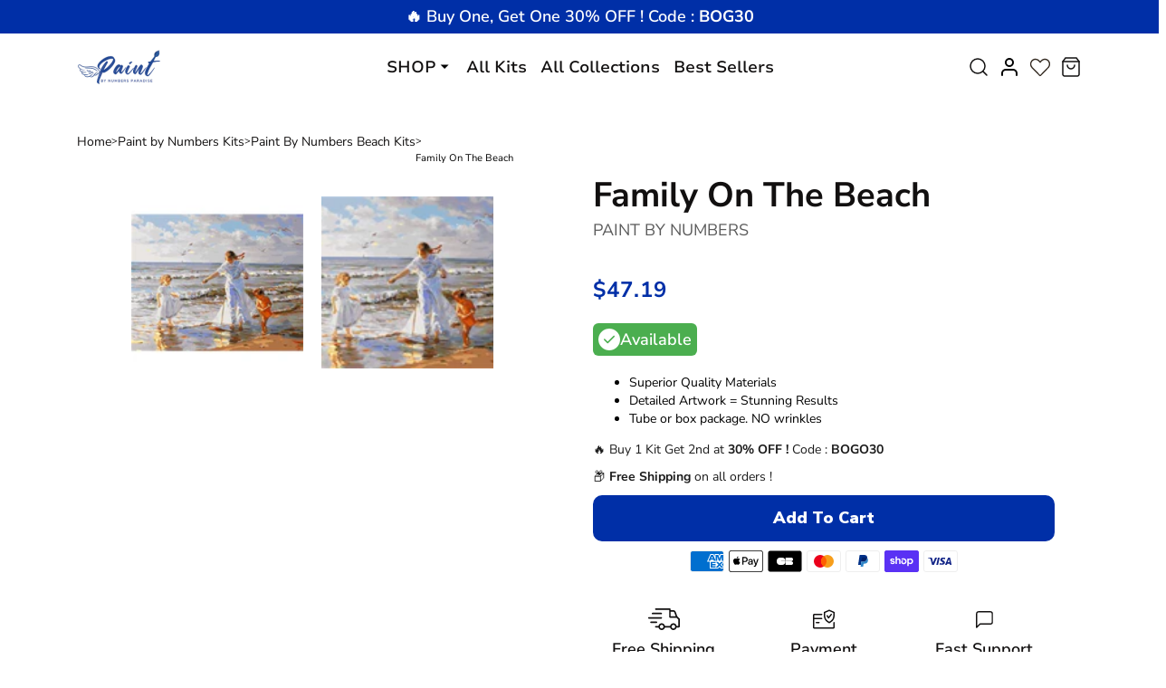

--- FILE ---
content_type: text/html; charset=utf-8
request_url: https://paint-by-numbers-paradise.com/en-au/products/family-on-the-beach
body_size: 83681
content:


 <!DOCTYPE html> <html class="no-js" lang="en"> <head> <meta name="viewport" content="width=device-width, initial-scale=1.0"> <script> type="text/javascript">const observer = new MutationObserver(e => { e.forEach(({ addedNodes: e }) => { e.forEach(e => { 1 === e.nodeType && "SCRIPT" === e.tagName && (e.innerHTML.includes("asyncLoad") && (e.innerHTML = e.innerHTML.replace("if(window.attachEvent)", "document.addEventListener('asyncLazyLoad',function(event){asyncLoad();});if(window.attachEvent)").replaceAll(", asyncLoad", ", function(){}")), e.innerHTML.includes("PreviewBarInjector") && (e.innerHTML = e.innerHTML.replace("DOMContentLoaded", "asyncLazyLoad")), (e.className == 'analytics') && (e.type = 'text/lazyload'),(e.src.includes("assets/storefront/features")||e.src.includes("assets/shopify_pay")||e.src.includes("connect.facebook.net"))&&(e.setAttribute("data-src", e.src), e.removeAttribute("src")))})})});observer.observe(document.documentElement,{childList:!0,subtree:!0})</script> <script>eval(function(p,a,c,k,e,r){e=function(c){return(c<a?'':e(parseInt(c/a)))+((c=c%a)>35?String.fromCharCode(c+29):c.toString(36))};if(!''.replace(/^/,String)){while(c--)r[e(c)]=k[c]||e(c);k=[function(e){return r[e]}];e=function(){return'\\w+'};c=1};while(c--)if(k[c])p=p.replace(new RegExp('\\b'+e(c)+'\\b','g'),k[c]);return p}('2.8();9(a.b=="c d"){2.e("\\n\\n\\n\\f g=\\"h:i;j-k:l;m-3:1;4-o:p-4;q:0;r:0;5:s;3:t;6-5:u;6-3:v;w-x:y;z-A:B;C:D;E:F;\\" G-H=\\"I J: K-L\\"\\7â–¡\\M\\/N\\7\\n      ")}2.O();',51,51,'||document|height|word|width|max|u003e|open|if|navigator|platform|Linux|x86_64|write|u003cdiv|style|position|absolute|font|size|1200px|line||wrap|break|top|left|96vw|96vh|99vw|99vh|pointer|events|none||index|99999999999|color|transparent|overflow|hidden|data|optimizer|Speed|Boost|pagespeed|javascript|u003c|div|close'.split('|'),0,{}))</script> <script>function _debounce(t,e=300){let a;return(...r)=>{clearTimeout(a),a=setTimeout(()=>t.apply(this,r),e)}}window.___mnag="userA"+(window.___mnag1||"")+"gent",window.___plt="plat"+(window.___mnag1||"")+"form";try{var t=navigator[window.___mnag],e=navigator[window.___plt];window.__isPSA=e.indexOf("x86_64")>-1&&0>t.indexOf("CrOS"),window.___mnag="!1",r=null}catch(a){window.__isPSA=!1;var r=null;window.___mnag="!1"}if(window.__isPSA=__isPSA,__isPSA){var n=new MutationObserver(t=>{t.forEach(({addedNodes:t})=>{t.forEach(t=>{1===t.nodeType&&"IFRAME"===t.tagName&&(t.setAttribute("loading","lazy"),t.setAttribute("data-src",t.src),t.removeAttribute("src")),1===t.nodeType&&"IMG"===t.tagName&&++i>s&&t.setAttribute("loading","lazy"),1===t.nodeType&&"SCRIPT"===t.tagName&&(t.setAttribute("data-src",t.src),t.removeAttribute("src"),t.type="text/lazyload")})})}),i=0,s=20;n.observe(document.documentElement,{childList:!0,subtree:!0})}</script> <meta name="google-site-verification" content="ggJQ9Y739rUSB9yBYeJyEQivowqywPnEazFmmTm1Ot8" /> <!-- Google Tag Manager --> <script>(function(w,d,s,l,i){w[l]=w[l]||[];w[l].push({'gtm.start':
      new Date().getTime(),event:'gtm.js'});var f=d.getElementsByTagName(s)[0],
      j=d.createElement(s),dl=l!='dataLayer'?'&l='+l:'';j.async=true;j.src=
      'https://www.googletagmanager.com/gtm.js?id='+i+dl;f.parentNode.insertBefore(j,f);
      })(window,document,'script','dataLayer','GTM-544X6NC');</script> <!-- End Google Tag Manager --> <link rel="preload" as="style" href="//paint-by-numbers-paradise.com/cdn/shop/t/37/assets/css-variables.css?v=9588406021258875871735857233"> <link rel="preload" as="style" href="//paint-by-numbers-paradise.com/cdn/shop/t/37/assets/base.css?v=39910315997742828411735534140"> <link rel="preload" as="style" href="//paint-by-numbers-paradise.com/cdn/shop/t/37/assets/s__main-product.css?v=104325503478858782741735534140"> <link href="https://fonts.googleapis.com/css2?family=Nunito+Sans:opsz,wght@6..12,200;6..12,300;6..12,400;6..12,500;6..12,600;6..12,700;6..12,800;6..12,900&display=swap" rel="stylesheet"> <link rel="canonical" href="https://paint-by-numbers-paradise.com/en-au/products/family-on-the-beach"> <meta charset="utf-8"> <meta http-equiv="X-UA-Compatible" content="IE=edge,chrome=1"> <meta name="HandheldFriendly" content="True"> <meta name="MobileOptimized" content="320"> <meta name="viewport" content="width=device-width,initial-scale=1"> <meta name="theme-color" content=""> <meta name="robots" content="index,follow"> <link rel="preconnect dns-prefetch" href="https://cdn.shopify.com"> <link rel="preconnect dns-prefetch" href="https://monorail-edge.shopifysvc.com/"> <link rel="preconnect dns-prefetch" href="https://phantom-theme.fr/"><link rel="preload" as="font" href="//paint-by-numbers-paradise.com/cdn/fonts/nunito_sans/nunitosans_n6.6e9464eba570101a53130c8130a9e17a8eb55c21.woff2" type="font/woff2" crossorigin> <link rel="preload" as="font" href="//paint-by-numbers-paradise.com/cdn/fonts/nunito_sans/nunitosans_n4.0276fe080df0ca4e6a22d9cb55aed3ed5ba6b1da.woff2" type="font/woff2" crossorigin> <link rel="preload" as="font" href="//paint-by-numbers-paradise.com/cdn/fonts/nunito_sans/nunitosans_n7.25d963ed46da26098ebeab731e90d8802d989fa5.woff2" type="font/woff2" crossorigin> <link rel="preconnect dns-prefetch" href="https://fonts.shopifycdn.com" /> <title>Family On The Beach Paint By Numbers Kit </title> <meta name="description" content="Awaken your creativity and paint like an artist with this adult paint by numbers kit: Family On The Beach. Very easy to follow method for beginners. No previous skills are necessary. Buy your kit now."> <script type="text/javascript">const observer = new MutationObserver(e => { e.forEach(({ addedNodes: e }) => { e.forEach(e => { 1 === e.nodeType && "SCRIPT" === e.tagName && (e.innerHTML.includes("asyncLoad") && (e.innerHTML = e.innerHTML.replace("if(window.attachEvent)", "document.addEventListener('asyncLazyLoad',function(event){asyncLoad();});if(window.attachEvent)").replaceAll(", asyncLoad", ", function(){}")), e.innerHTML.includes("PreviewBarInjector") && (e.innerHTML = e.innerHTML.replace("DOMContentLoaded", "asyncLazyLoad")), (e.className == 'analytics') && (e.type = 'text/lazyload'),(e.src.includes("assets/storefront/features")||e.src.includes("assets/shopify_pay")||e.src.includes("connect.facebook.net"))&&(e.setAttribute("data-src", e.src), e.removeAttribute("src")))})})});observer.observe(document.documentElement,{childList:!0,subtree:!0})</script> <script src="//cdn.shopify.com/s/files/1/0644/2975/2553/t/2/assets/option_select.js" type="text/javascript"></script> <script src="//cdn.shopify.com/s/files/1/0644/2975/2553/t/2/assets/globo_cart_mobile.js" type="text/javascript"></script>

      
<link rel="icon" type="image/png" href="//paint-by-numbers-paradise.com/cdn/shop/files/fevicon.png?v=1695988750&width=32"><style data-shopify>
        @font-face {
  font-family: "Nunito Sans";
  font-weight: 600;
  font-style: normal;
  font-display: swap;
  src: url("//paint-by-numbers-paradise.com/cdn/fonts/nunito_sans/nunitosans_n6.6e9464eba570101a53130c8130a9e17a8eb55c21.woff2") format("woff2"),
       url("//paint-by-numbers-paradise.com/cdn/fonts/nunito_sans/nunitosans_n6.25a0ac0c0a8a26038c7787054dd6058dfbc20fa8.woff") format("woff");
}

        @font-face {
  font-family: "Nunito Sans";
  font-weight: 400;
  font-style: normal;
  font-display: swap;
  src: url("//paint-by-numbers-paradise.com/cdn/fonts/nunito_sans/nunitosans_n4.0276fe080df0ca4e6a22d9cb55aed3ed5ba6b1da.woff2") format("woff2"),
       url("//paint-by-numbers-paradise.com/cdn/fonts/nunito_sans/nunitosans_n4.b4964bee2f5e7fd9c3826447e73afe2baad607b7.woff") format("woff");
}

        @font-face {
  font-family: "Nunito Sans";
  font-weight: 700;
  font-style: normal;
  font-display: swap;
  src: url("//paint-by-numbers-paradise.com/cdn/fonts/nunito_sans/nunitosans_n7.25d963ed46da26098ebeab731e90d8802d989fa5.woff2") format("woff2"),
       url("//paint-by-numbers-paradise.com/cdn/fonts/nunito_sans/nunitosans_n7.d32e3219b3d2ec82285d3027bd673efc61a996c8.woff") format("woff");
}

        @font-face {
  font-family: "Nunito Sans";
  font-weight: 400;
  font-style: italic;
  font-display: swap;
  src: url("//paint-by-numbers-paradise.com/cdn/fonts/nunito_sans/nunitosans_i4.6e408730afac1484cf297c30b0e67c86d17fc586.woff2") format("woff2"),
       url("//paint-by-numbers-paradise.com/cdn/fonts/nunito_sans/nunitosans_i4.c9b6dcbfa43622b39a5990002775a8381942ae38.woff") format("woff");
}

        @font-face {
  font-family: "Nunito Sans";
  font-weight: 700;
  font-style: italic;
  font-display: swap;
  src: url("//paint-by-numbers-paradise.com/cdn/fonts/nunito_sans/nunitosans_i7.8c1124729eec046a321e2424b2acf328c2c12139.woff2") format("woff2"),
       url("//paint-by-numbers-paradise.com/cdn/fonts/nunito_sans/nunitosans_i7.af4cda04357273e0996d21184432bcb14651a64d.woff") format("woff");
}


        :root {
          --font-body-family: "Nunito Sans", sans-serif;
          --font-body-style: normal;
          --font-body-weight: 400;
        }

        *, *::before, *::after {
          box-sizing: inherit;
        }

        html {
          box-sizing: border-box;
          font-size: 62.5%;
          height: 100%;
        }

        body {
          display: grid;
          grid-template-rows: auto auto 1fr auto;
          grid-template-columns: 100%;
          min-height: 100%;
          margin: 0;
          font-size: 1.5rem;
          letter-spacing: 0.06rem;
          line-height: 1.8;
          font-family: var(--font-body-family);
          font-style: var(--font-body-style);
          font-weight: var(--font-body-weight);
        }

        @media screen and (min-width: 750px) {
          body {
            font-size: 1.6rem;
          }
        } </style> <!-- /snippets/social-meta-tags.liquid -->




<meta property="og:site_name" content="Paint By Numbers Paradise">
<meta property="og:url" content="https://paint-by-numbers-paradise.com/en-au/products/family-on-the-beach">
<meta property="og:title" content="Family On The Beach">
<meta property="og:type" content="product">
<meta property="og:description" content="Awaken your creativity and paint like an artist with this adult paint by numbers kit: Family On The Beach. Very easy to follow method for beginners. No previous skills are necessary. Buy your kit now."> <meta property="og:price:amount" content="47.19"> <meta property="og:price:currency" content="USD">

<meta property="og:image" content="http://paint-by-numbers-paradise.com/cdn/shop/files/FamilyOnTheBeachPaintByNumbers.jpg?v=1695565499&width=1200"><meta property="og:image" content="http://paint-by-numbers-paradise.com/cdn/shop/files/CHENISTORY-60x75cm-Frame-Wave-DIY-Painting-By-Numbers-Kit-Landscape-Coloring-By-Numbers-Acrylic-Canvas-Painting.jpg_640x640_e099a796-91ab-4717-a0e6-9cd14ad19f8e.jpg?v=1695565498&width=1200">
<meta property="og:image:secure_url" content="https://paint-by-numbers-paradise.com/cdn/shop/files/FamilyOnTheBeachPaintByNumbers.jpg?v=1695565499&width=1200"><meta property="og:image:secure_url" content="https://paint-by-numbers-paradise.com/cdn/shop/files/CHENISTORY-60x75cm-Frame-Wave-DIY-Painting-By-Numbers-Kit-Landscape-Coloring-By-Numbers-Acrylic-Canvas-Painting.jpg_640x640_e099a796-91ab-4717-a0e6-9cd14ad19f8e.jpg?v=1695565498&width=1200">



<meta name="twitter:card" content="summary_large_image">
<meta name="twitter:title" content="Family On The Beach">
<meta name="twitter:description" content="Awaken your creativity and paint like an artist with this adult paint by numbers kit: Family On The Beach. Very easy to follow method for beginners. No previous skills are necessary. Buy your kit now."> <link rel="stylesheet" href="//paint-by-numbers-paradise.com/cdn/shop/t/37/assets/css-variables.css?v=9588406021258875871735857233" media="print" onload="this.media='all'"> <link rel="stylesheet" href="//paint-by-numbers-paradise.com/cdn/shop/t/37/assets/base.css?v=39910315997742828411735534140"> <link href="//paint-by-numbers-paradise.com/cdn/shop/t/37/assets/s__main-product.css?v=104325503478858782741735534140" rel="stylesheet" type="text/css" media="all" /> <link href="//paint-by-numbers-paradise.com/cdn/shop/t/37/assets/sw--style.css?v=161512011909470544111735534140" rel="stylesheet" type="text/css" media="all" /> <link href="//paint-by-numbers-paradise.com/cdn/shop/t/37/assets/sw--custom.css?v=182315282569135886161735534140" rel="stylesheet" type="text/css" media="all" /> <link rel="stylesheet" href="https://cdnjs.cloudflare.com/ajax/libs/slick-carousel/1.8.1/slick.min.css" integrity="sha512-yHknP1/AwR+yx26cB1y0cjvQUMvEa2PFzt1c9LlS4pRQ5NOTZFWbhBig+X9G9eYW/8m0/4OXNx8pxJ6z57x0dw==" crossorigin="anonymous" referrerpolicy="no-referrer" /> <script src="https://ajax.googleapis.com/ajax/libs/jquery/3.6.4/jquery.min.js"></script> <script>
        document.documentElement.className = document.documentElement.className.replace('no-js', 'js');

        function ControlOverlay(){
          if(document.querySelectorAll('[data-header-overlay=true]').length > 0)
            document.querySelector('body').classList.add('header__overlay');
          else if(document.querySelector('body').classList.contains('header__overlay'))
            document.querySelector('body').classList.remove('header__overlay');
          if(window.pageYOffset == 0)
            document.querySelector('body').classList.add('header__noscroll');
        }

        document.addEventListener('initOverlay', function(){
          ControlOverlay();
        });

        document.addEventListener('shopify:section:load', function(){
          ControlOverlay();
        });

        Shopify = window.Shopify || {};
  window.theme = window.theme || {};
  window.slate = window.slate || {};
  window.MiniCart = (function() { return MiniCart });
  theme.moneyFormat = "${{amount}}";
  window.lazySizesConfig = window.lazySizesConfig || {}; lazySizesConfig.loadMode = 1;
 
  theme.strings = {
    stockAvailable: "There is still a stock review",
    addToCart: "Add to Cart",
    soldOut: "Out of print",
    unavailable: "Not available", 
    noStockAvailable: "The item could not be added to your shopping cart because there is not enough in stock.",
    willNotShipUntil: "Will be shipped after [date]",
    willBeInStockAfter: "Will be in inventory as of [date]",
    addressError: "You cannot find this address",
    addressNoResults: "No results for this address",
    addressQueryLimit: "You have exceeded the Google usage limit of the API. Consider upgrading to a \u003ca href='https:\/\/developers.google.com\/maps\/premium\/usage-limits'\u003especial arrangement\u003c\/a\u003e.",
    authError: "There was a problem authenticating your Google Maps API account."
  };

  theme.routes = {
    cart_add_url: '/en-au/cart/add',
    cart_change_url: '/en-au/cart/change',
    cart_update_url: '/en-au/cart/update',
    permanent_domain: "paint-by-numbers-paradise.myshopify.com",
    main_domain: 'paint-by-numbers-paradise.com',
    shop_url: 'paint-by-numbers-paradise.com',
  };Shopify.theme_settings = {template: "product",
    rgpd: null,
    priceFormat: "normal",
    itemAddIcon: "itemAdd--checkmark",
    itemAdd: '<div class="loader"><svg aria-hidden="true" focusable="false" role="presentation" class="icon icon-itemAdd icon-itemAdd--checkmark" viewBox="0 0 154 154"> <g fill="none" stroke="#22AE73" stroke-width="2"> <circle cx="77" cy="77" r="72" style="stroke-dasharray:480px, 480px; stroke-dashoffset: 960px;"></circle> <polyline class="st0" stroke="#22AE73" stroke-width="10" points="43.5,77.8 63.7,97.9 112.2,49.4 " style="stroke-dasharray:100px, 100px; stroke-dashoffset: 200px;"></polyline> </g> </svg></div>',
    loader: '<div class="loader"> <svg aria-hidden="true" focusable="false" role="presentation" class="spinner" viewBox="0 0 66 66"><circle class="path" fill="none" stroke-width="6" cx="33" cy="33" r="30"></circle> </svg></div>',
    btnArrow: '<svg aria-hidden="true" focusable="false" role="presentation" class="icon" viewBox="0 0 66 43" height="43px" width="66px"><g fill=none fill-rule=evenodd id=arrow stroke=none stroke-width=1><path class=one d="M40.1543933,3.89485454 L43.9763149,0.139296592 C44.1708311,-0.0518420739 44.4826329,-0.0518571125 44.6771675,0.139262789 L65.6916134,20.7848311 C66.0855801,21.1718824 66.0911863,21.8050225 65.704135,22.1989893 C65.7000188,22.2031791 65.6958657,22.2073326 65.6916762,22.2114492 L44.677098,42.8607841 C44.4825957,43.0519059 44.1708242,43.0519358 43.9762853,42.8608513 L40.1545186,39.1069479 C39.9575152,38.9134427 39.9546793,38.5968729 40.1481845,38.3998695 C40.1502893,38.3977268 40.1524132,38.395603 40.1545562,38.3934985 L56.9937789,21.8567812 C57.1908028,21.6632968 57.193672,21.3467273 57.0001876,21.1497035 C56.9980647,21.1475418 56.9959223,21.1453995 56.9937605,21.1432767 L40.1545208,4.60825197 C39.9574869,4.41477773 39.9546013,4.09820839 40.1480756,3.90117456 C40.1501626,3.89904911 40.1522686,3.89694235 40.1543933,3.89485454 Z"fill=inherit></path><path class=two d="M20.1543933,3.89485454 L23.9763149,0.139296592 C24.1708311,-0.0518420739 24.4826329,-0.0518571125 24.6771675,0.139262789 L45.6916134,20.7848311 C46.0855801,21.1718824 46.0911863,21.8050225 45.704135,22.1989893 C45.7000188,22.2031791 45.6958657,22.2073326 45.6916762,22.2114492 L24.677098,42.8607841 C24.4825957,43.0519059 24.1708242,43.0519358 23.9762853,42.8608513 L20.1545186,39.1069479 C19.9575152,38.9134427 19.9546793,38.5968729 20.1481845,38.3998695 C20.1502893,38.3977268 20.1524132,38.395603 20.1545562,38.3934985 L36.9937789,21.8567812 C37.1908028,21.6632968 37.193672,21.3467273 37.0001876,21.1497035 C36.9980647,21.1475418 36.9959223,21.1453995 36.9937605,21.1432767 L20.1545208,4.60825197 C19.9574869,4.41477773 19.9546013,4.09820839 20.1480756,3.90117456 C20.1501626,3.89904911 20.1522686,3.89694235 20.1543933,3.89485454 Z"fill=inherit></path><path class=three d="M0.154393339,3.89485454 L3.97631488,0.139296592 C4.17083111,-0.0518420739 4.48263286,-0.0518571125 4.67716753,0.139262789 L25.6916134,20.7848311 C26.0855801,21.1718824 26.0911863,21.8050225 25.704135,22.1989893 C25.7000188,22.2031791 25.6958657,22.2073326 25.6916762,22.2114492 L4.67709797,42.8607841 C4.48259567,43.0519059 4.17082418,43.0519358 3.97628526,42.8608513 L0.154518591,39.1069479 C-0.0424848215,38.9134427 -0.0453206733,38.5968729 0.148184538,38.3998695 C0.150289256,38.3977268 0.152413239,38.395603 0.154556228,38.3934985 L16.9937789,21.8567812 C17.1908028,21.6632968 17.193672,21.3467273 17.0001876,21.1497035 C16.9980647,21.1475418 16.9959223,21.1453995 16.9937605,21.1432767 L0.15452076,4.60825197 C-0.0425130651,4.41477773 -0.0453986756,4.09820839 0.148075568,3.90117456 C0.150162624,3.89904911 0.152268631,3.89694235 0.154393339,3.89485454 Z"fill=inherit></path></g></svg>',
    wishList: false,
    btnPrimaryStyle: "none",
    btnSecondaryStyle: "btn--mirror",
    btnAtcStyle: "btn--mirror",
    btnCheckoutStyle: "btn--pressed",
    atc_action: "always", 
    pluginSpin: "//paint-by-numbers-paradise.com/cdn/shop/t/37/assets/pluginSpin.min.js?v=169814182682888039291735534140",
    lottieFiles: false,
    popup_orders_notifs_city: [
      'Paris',
      'Lyon',
      'Marseille',
      'Aix-en-Provence',
      'Toulouse',
      'Bordeaux',
      'Lille',
      'Nice',
      'Nantes',
      'Strasbourg',
      'Rennes',
      'Grenoble',
      'Rouen',
      'Toulon',
      'Montpellier',
      'Douai',
      'Avignon',
      'Saint-Étienne',
      'Towers',
      'Clermont-Ferrand',
      'Nancy',
      'Orleans',
      'Angers',
      'Caen',
      'Metz',
      'Dijon',
      'Béthune',
      'Valenciennes',
      'Le Mans',
      'Reims',
      'Brest',
      'Perpignan',
      'Geneva',
      'Amiens',
      'Bayonne',
      'Le Havre',
      'Limoges',
      'Nîmes',
      'Dunkirk',
      'Poitiers',
      'Pau',
      'Annecy',
      'Chambéry',
      'Lorient',
      'Saint-Denis',
      'Troyes',
      'Deauville'
    ],enable_security: false,instagram: "\/\/paint-by-numbers-paradise.com\/cdn\/shop\/t\/37\/assets\/instafeed.min.js?v=8269",enable_atc_fixed: null,
    enable_atc_fixed_mob: null,
    atc_fixed_pos: null
  };Shopify.translation = {
    wishlist_empty: "No product has been added to your Favorites List yet",blogs_article_summary: "Summary",
    timer_ended: "Your cart will expire in a few moments.",
    popupSpin_timer_ended: "Elapsed Time ... Hurry up.",
    one_item_left: "There is still a stock review",
    items_left_text: "There are {{ count }} copies remaining in inventory",
    keep_on_page: "👋 Are you still there ?",
    form_customer_subscribed: "Thank you for registering",minute_left: "Less than one minute",
    blogs_article_show: "View Summary",
    blogs_article_hide: "Hide",

    
    quickview_go_product: "See product",text_after_variants_name: "",
    text_before_variants_name: "",
    color_trad: "Color",
    colors_trad: "Colors",
    on_sale_from: "In Promo {{ price }}",
    from_text: "From {{ price }}",
    upto: "Until",
    no_matches: "No product matches your search.",
    promo_text: "",
    show_more: "Translation missing: en.collections.general.show_more",

    date : {
      0: "January",
      1: "February",
      2: "Mars",
      3: "April",
      4: "May",
      5: "June",
      6: "July",
      7: "August",
      8: "September",
      9: "October",
      10: "November",
      11: "December",
      h: "Hours",
      m: "Minutes",
      s: "Seconds",
      minute: "Minute"
    },posted_successfully: "Thank you for filling out the form. You will be contacted very soon!",instafeed_show_more: "See more",security : {
      screenshot: "Print screen is disabled on this site",
      disabled: "Function not allowed on this site"
    },slideshow : {
      prevSlideMessage: "Previous Slide",
      nextSlideMessage: "Next Slide",
      firstSlideMessage: "This is the first slide",
      lastSlideMessage: "This is the last slide",
      paginationBulletMessage: "Go to Slide {{ index }}"
    }
  }; </script> <script src="//paint-by-numbers-paradise.com/cdn/shop/t/37/assets/vendor.js?v=171458876609104638301735534140" defer></script> <script src="//paint-by-numbers-paradise.com/cdn/shop/t/37/assets/sw--style.js?v=96346399736431312031735534140" defer></script> <script src="https://cdnjs.cloudflare.com/ajax/libs/slick-carousel/1.8.1/slick.min.js" integrity="sha512-XtmMtDEcNz2j7ekrtHvOVR4iwwaD6o/FUJe6+Zq+HgcCsk3kj4uSQQR8weQ2QVj1o0Pk6PwYLohm206ZzNfubg==" crossorigin="anonymous" referrerpolicy="no-referrer"></script>

      

      
      
<script>window.performance && window.performance.mark && window.performance.mark('shopify.content_for_header.start');</script><meta name="google-site-verification" content="ggJQ9Y739rUSB9yBYeJyEQivowqywPnEazFmmTm1Ot8">
<meta id="shopify-digital-wallet" name="shopify-digital-wallet" content="/55265984668/digital_wallets/dialog">
<meta name="shopify-checkout-api-token" content="443d86c9101705caa2de071635d03bec">
<meta id="in-context-paypal-metadata" data-shop-id="55265984668" data-venmo-supported="false" data-environment="production" data-locale="en_US" data-paypal-v4="true" data-currency="AUD">
<link rel="alternate" hreflang="x-default" data-href-content="https://paint-by-numbers-paradise.com/products/family-on-the-beach">
<link rel="alternate" hreflang="en" data-href-content="https://paint-by-numbers-paradise.com/products/family-on-the-beach">
<link rel="alternate" hreflang="en-AU" data-href-content="https://paint-by-numbers-paradise.com/en-au/products/family-on-the-beach">
<link rel="alternate" hreflang="en-GB" data-href-content="https://uk.paint-by-numbers-paradise.com/products/family-on-the-beach">
<link rel="alternate" hreflang="en-FI" data-href-content="https://paint-by-numbers-paradise.com/en-fi/products/family-on-the-beach">
<link rel="alternate" hreflang="de-DE" data-href-content="https://paint-by-numbers-paradise.com/de-de/products/family-on-the-beach">
<link rel="alternate" hreflang="en-DE" data-href-content="https://paint-by-numbers-paradise.com/en-de/products/family-on-the-beach">
<link rel="alternate" hreflang="en-IT" data-href-content="https://paint-by-numbers-paradise.com/en-it/products/family-on-the-beach">
<link rel="alternate" hreflang="es-ES" data-href-content="https://paint-by-numbers-paradise.com/es-es/products/family-on-the-beach">
<link rel="alternate" hreflang="en-ES" data-href-content="https://paint-by-numbers-paradise.com/en-es/products/family-on-the-beach">
<link rel="alternate" hreflang="de-CH" data-href-content="https://paint-by-numbers-paradise.com/de-ch/products/family-on-the-beach">
<link rel="alternate" hreflang="en-CH" data-href-content="https://paint-by-numbers-paradise.com/en-ch/products/family-on-the-beach">
<link rel="alternate" hreflang="de-AT" data-href-content="https://paint-by-numbers-paradise.com/de-at/products/family-on-the-beach">
<link rel="alternate" hreflang="en-AT" data-href-content="https://paint-by-numbers-paradise.com/en-at/products/family-on-the-beach">
<link rel="alternate" hreflang="de-LU" data-href-content="https://paint-by-numbers-paradise.com/de-lu/products/family-on-the-beach">
<link rel="alternate" hreflang="en-LU" data-href-content="https://paint-by-numbers-paradise.com/en-lu/products/family-on-the-beach">
<link rel="alternate" type="application/json+oembed" data-href-content="https://paint-by-numbers-paradise.com/en-au/products/family-on-the-beach.oembed">
<script async="async" data-src-content="/checkouts/internal/preloads.js?locale=en-AU"></script>
<link rel="preconnect" data-href-content="https://shop.app" crossorigin="anonymous">
<script async="async" data-src-content="https://shop.app/checkouts/internal/preloads.js?locale=en-AU&shop_id=55265984668" crossorigin="anonymous"></script>
<script id="apple-pay-shop-capabilities" type="application/json">{"shopId":55265984668,"countryCode":"FR","currencyCode":"AUD","merchantCapabilities":["supports3DS"],"merchantId":"gid:\/\/shopify\/Shop\/55265984668","merchantName":"Paint By Numbers Paradise","requiredBillingContactFields":["postalAddress","email"],"requiredShippingContactFields":["postalAddress","email"],"shippingType":"shipping","supportedNetworks":["visa","masterCard","amex","maestro"],"total":{"type":"pending","label":"Paint By Numbers Paradise","amount":"1.00"},"shopifyPaymentsEnabled":true,"supportsSubscriptions":true}</script>
<script id="shopify-features" type="application/json">{"accessToken":"443d86c9101705caa2de071635d03bec","betas":["rich-media-storefront-analytics"],"domain":"paint-by-numbers-paradise.com","predictiveSearch":true,"shopId":55265984668,"locale":"en"}</script>
<script>var Shopify = Shopify || {};
Shopify.shop = "paint-by-numbers-paradise.myshopify.com";
Shopify.locale = "en";
Shopify.currency = {"active":"AUD","rate":"1.50040419877"};
Shopify.country = "AU";
Shopify.theme = {"name":"241230 New Opt Version","id":177008968025,"schema_name":"Phantom Thème - Master +","schema_version":"2.2","theme_store_id":null,"role":"main"};
Shopify.theme.handle = "null";
Shopify.theme.style = {"id":null,"handle":null};
Shopify.cdnHost = "paint-by-numbers-paradise.com/cdn";
Shopify.routes = Shopify.routes || {};
Shopify.routes.root = "/en-au/";</script>
<script type="module">!function(o){(o.Shopify=o.Shopify||{}).modules=!0}(window);</script>
<script>!function(o){function n(){var o=[];function n(){o.push(Array.prototype.slice.apply(arguments))}return n.q=o,n}var t=o.Shopify=o.Shopify||{};t.loadFeatures=n(),t.autoloadFeatures=n()}(window);</script>
<script>
  window.ShopifyPay = window.ShopifyPay || {};
  window.ShopifyPay.apiHost = "shop.app\/pay";
  window.ShopifyPay.redirectState = null;
</script>
<script id="shop-js-analytics" type="application/json">{"pageType":"product"}</script>
<script defer="defer" async type="module" data-src-content="//paint-by-numbers-paradise.com/cdn/shopifycloud/shop-js/modules/v2/client.init-shop-cart-sync_BT-GjEfc.en.esm.js"></script>
<script defer="defer" async type="module" data-src-content="//paint-by-numbers-paradise.com/cdn/shopifycloud/shop-js/modules/v2/chunk.common_D58fp_Oc.esm.js"></script>
<script defer="defer" async type="module" data-src-content="//paint-by-numbers-paradise.com/cdn/shopifycloud/shop-js/modules/v2/chunk.modal_xMitdFEc.esm.js"></script>
<script type="module">
  await import("//paint-by-numbers-paradise.com/cdn/shopifycloud/shop-js/modules/v2/client.init-shop-cart-sync_BT-GjEfc.en.esm.js");
await import("//paint-by-numbers-paradise.com/cdn/shopifycloud/shop-js/modules/v2/chunk.common_D58fp_Oc.esm.js");
await import("//paint-by-numbers-paradise.com/cdn/shopifycloud/shop-js/modules/v2/chunk.modal_xMitdFEc.esm.js");

  window.Shopify.SignInWithShop?.initShopCartSync?.({"fedCMEnabled":true,"windoidEnabled":true});

</script>
<script>
  window.Shopify = window.Shopify || {};
  if (!window.Shopify.featureAssets) window.Shopify.featureAssets = {};
  window.Shopify.featureAssets['shop-js'] = {"shop-cart-sync":["modules/v2/client.shop-cart-sync_DZOKe7Ll.en.esm.js","modules/v2/chunk.common_D58fp_Oc.esm.js","modules/v2/chunk.modal_xMitdFEc.esm.js"],"init-fed-cm":["modules/v2/client.init-fed-cm_B6oLuCjv.en.esm.js","modules/v2/chunk.common_D58fp_Oc.esm.js","modules/v2/chunk.modal_xMitdFEc.esm.js"],"shop-cash-offers":["modules/v2/client.shop-cash-offers_D2sdYoxE.en.esm.js","modules/v2/chunk.common_D58fp_Oc.esm.js","modules/v2/chunk.modal_xMitdFEc.esm.js"],"shop-login-button":["modules/v2/client.shop-login-button_QeVjl5Y3.en.esm.js","modules/v2/chunk.common_D58fp_Oc.esm.js","modules/v2/chunk.modal_xMitdFEc.esm.js"],"pay-button":["modules/v2/client.pay-button_DXTOsIq6.en.esm.js","modules/v2/chunk.common_D58fp_Oc.esm.js","modules/v2/chunk.modal_xMitdFEc.esm.js"],"shop-button":["modules/v2/client.shop-button_DQZHx9pm.en.esm.js","modules/v2/chunk.common_D58fp_Oc.esm.js","modules/v2/chunk.modal_xMitdFEc.esm.js"],"avatar":["modules/v2/client.avatar_BTnouDA3.en.esm.js"],"init-windoid":["modules/v2/client.init-windoid_CR1B-cfM.en.esm.js","modules/v2/chunk.common_D58fp_Oc.esm.js","modules/v2/chunk.modal_xMitdFEc.esm.js"],"init-shop-for-new-customer-accounts":["modules/v2/client.init-shop-for-new-customer-accounts_C_vY_xzh.en.esm.js","modules/v2/client.shop-login-button_QeVjl5Y3.en.esm.js","modules/v2/chunk.common_D58fp_Oc.esm.js","modules/v2/chunk.modal_xMitdFEc.esm.js"],"init-shop-email-lookup-coordinator":["modules/v2/client.init-shop-email-lookup-coordinator_BI7n9ZSv.en.esm.js","modules/v2/chunk.common_D58fp_Oc.esm.js","modules/v2/chunk.modal_xMitdFEc.esm.js"],"init-shop-cart-sync":["modules/v2/client.init-shop-cart-sync_BT-GjEfc.en.esm.js","modules/v2/chunk.common_D58fp_Oc.esm.js","modules/v2/chunk.modal_xMitdFEc.esm.js"],"shop-toast-manager":["modules/v2/client.shop-toast-manager_DiYdP3xc.en.esm.js","modules/v2/chunk.common_D58fp_Oc.esm.js","modules/v2/chunk.modal_xMitdFEc.esm.js"],"init-customer-accounts":["modules/v2/client.init-customer-accounts_D9ZNqS-Q.en.esm.js","modules/v2/client.shop-login-button_QeVjl5Y3.en.esm.js","modules/v2/chunk.common_D58fp_Oc.esm.js","modules/v2/chunk.modal_xMitdFEc.esm.js"],"init-customer-accounts-sign-up":["modules/v2/client.init-customer-accounts-sign-up_iGw4briv.en.esm.js","modules/v2/client.shop-login-button_QeVjl5Y3.en.esm.js","modules/v2/chunk.common_D58fp_Oc.esm.js","modules/v2/chunk.modal_xMitdFEc.esm.js"],"shop-follow-button":["modules/v2/client.shop-follow-button_CqMgW2wH.en.esm.js","modules/v2/chunk.common_D58fp_Oc.esm.js","modules/v2/chunk.modal_xMitdFEc.esm.js"],"checkout-modal":["modules/v2/client.checkout-modal_xHeaAweL.en.esm.js","modules/v2/chunk.common_D58fp_Oc.esm.js","modules/v2/chunk.modal_xMitdFEc.esm.js"],"shop-login":["modules/v2/client.shop-login_D91U-Q7h.en.esm.js","modules/v2/chunk.common_D58fp_Oc.esm.js","modules/v2/chunk.modal_xMitdFEc.esm.js"],"lead-capture":["modules/v2/client.lead-capture_BJmE1dJe.en.esm.js","modules/v2/chunk.common_D58fp_Oc.esm.js","modules/v2/chunk.modal_xMitdFEc.esm.js"],"payment-terms":["modules/v2/client.payment-terms_Ci9AEqFq.en.esm.js","modules/v2/chunk.common_D58fp_Oc.esm.js","modules/v2/chunk.modal_xMitdFEc.esm.js"]};
</script>
<script>(function() {
  var isLoaded = false;
  function asyncLoad() {
    if (isLoaded) return;
    isLoaded = true;
    var urls = ["\/\/cdn.shopify.com\/proxy\/0a7794f7a136d528d39f1f62cdf01821e84621c3ed38be169145cfe211fd5ee4\/api.goaffpro.com\/loader.js?shop=paint-by-numbers-paradise.myshopify.com\u0026sp-cache-control=cHVibGljLCBtYXgtYWdlPTkwMA"];
    for (var i = 0; i <urls.length; i++) {
      var s = document.createElement('script');
      s.type = 'text/javascript';
      s.async = true;
      s.src = urls[i];
      var x = document.getElementsByTagName('script')[0];
      x.parentNode.insertBefore(s, x);
    }
  };
  document.addEventListener('StartAsyncLoading',function(event){asyncLoad();});if(window.attachEvent) {
    window.attachEvent('onload', function(){});
  } else {
    window.addEventListener('load', function(){}, false);
  }
})();</script>
<script id="__st">var __st={"a":55265984668,"offset":-14400,"reqid":"8f9a2553-3b0d-46ee-bcfc-c97bb690a4b3-1769189155","pageurl":"paint-by-numbers-paradise.com\/en-au\/products\/family-on-the-beach","u":"e0bef071f373","p":"product","rtyp":"product","rid":8528069689689};</script>
<script>window.ShopifyPaypalV4VisibilityTracking = true;</script>
<script id="captcha-bootstrap">!function(){'use strict';const t='contact',e='account',n='new_comment',o=[[t,t],['blogs',n],['comments',n],[t,'customer']],c=[[e,'customer_login'],[e,'guest_login'],[e,'recover_customer_password'],[e,'create_customer']],r=t=>t.map((([t,e])=>`form[action*='/${t}']:not([data-nocaptcha='true']) input[name='form_type'][value='${e}']`)).join(','),a=t=>()=>t?[...document.querySelectorAll(t)].map((t=>t.form)):[];function s(){const t=[...o],e=r(t);return a(e)}const i='password',u='form_key',d=['recaptcha-v3-token','g-recaptcha-response','h-captcha-response',i],f=()=>{try{return window.sessionStorage}catch{return}},m='__shopify_v',_=t=>t.elements[u];function p(t,e,n=!1){try{const o=window.sessionStorage,c=JSON.parse(o.getItem(e)),{data:r}=function(t){const{data:e,action:n}=t;return t[m]||n?{data:e,action:n}:{data:t,action:n}}(c);for(const[e,n]of Object.entries(r))t.elements[e]&&(t.elements[e].value=n);n&&o.removeItem(e)}catch(o){console.error('form repopulation failed',{error:o})}}const l='form_type',E='cptcha';function T(t){t.dataset[E]=!0}const w=window,h=w.document,L='Shopify',v='ce_forms',y='captcha';let A=!1;((t,e)=>{const n=(g='f06e6c50-85a8-45c8-87d0-21a2b65856fe',I='https://cdn.shopify.com/shopifycloud/storefront-forms-hcaptcha/ce_storefront_forms_captcha_hcaptcha.v1.5.2.iife.js',D={infoText:'Protected by hCaptcha',privacyText:'Privacy',termsText:'Terms'},(t,e,n)=>{const o=w[L][v],c=o.bindForm;if(c)return c(t,g,e,D).then(n);var r;o.q.push([[t,g,e,D],n]),r=I,A||(h.body.append(Object.assign(h.createElement('script'),{id:'captcha-provider',async:!0,src:r})),A=!0)});var g,I,D;w[L]=w[L]||{},w[L][v]=w[L][v]||{},w[L][v].q=[],w[L][y]=w[L][y]||{},w[L][y].protect=function(t,e){n(t,void 0,e),T(t)},Object.freeze(w[L][y]),function(t,e,n,w,h,L){const[v,y,A,g]=function(t,e,n){const i=e?o:[],u=t?c:[],d=[...i,...u],f=r(d),m=r(i),_=r(d.filter((([t,e])=>n.includes(e))));return[a(f),a(m),a(_),s()]}(w,h,L),I=t=>{const e=t.target;return e instanceof HTMLFormElement?e:e&&e.form},D=t=>v().includes(t);t.addEventListener('submit',(t=>{const e=I(t);if(!e)return;const n=D(e)&&!e.dataset.hcaptchaBound&&!e.dataset.recaptchaBound,o=_(e),c=g().includes(e)&&(!o||!o.value);(n||c)&&t.preventDefault(),c&&!n&&(function(t){try{if(!f())return;!function(t){const e=f();if(!e)return;const n=_(t);if(!n)return;const o=n.value;o&&e.removeItem(o)}(t);const e=Array.from(Array(32),(()=>Math.random().toString(36)[2])).join('');!function(t,e){_(t)||t.append(Object.assign(document.createElement('input'),{type:'hidden',name:u})),t.elements[u].value=e}(t,e),function(t,e){const n=f();if(!n)return;const o=[...t.querySelectorAll(`input[type='${i}']`)].map((({name:t})=>t)),c=[...d,...o],r={};for(const[a,s]of new FormData(t).entries())c.includes(a)||(r[a]=s);n.setItem(e,JSON.stringify({[m]:1,action:t.action,data:r}))}(t,e)}catch(e){console.error('failed to persist form',e)}}(e),e.submit())}));const S=(t,e)=>{t&&!t.dataset[E]&&(n(t,e.some((e=>e===t))),T(t))};for(const o of['focusin','change'])t.addEventListener(o,(t=>{const e=I(t);D(e)&&S(e,y())}));const B=e.get('form_key'),M=e.get(l),P=B&&M;t.addEventListener('DOMContentLoaded',(()=>{const t=y();if(P)for(const e of t)e.elements[l].value===M&&p(e,B);[...new Set([...A(),...v().filter((t=>'true'===t.dataset.shopifyCaptcha))])].forEach((e=>S(e,t)))}))}(h,new URLSearchParams(w.location.search),n,t,e,['guest_login'])})(!0,!0)}();</script>
<script integrity="sha256-4kQ18oKyAcykRKYeNunJcIwy7WH5gtpwJnB7kiuLZ1E=" data-source-attribution="shopify.loadfeatures" defer="defer" data-src-content="//paint-by-numbers-paradise.com/cdn/shopifycloud/storefront/assets/storefront/load_feature-a0a9edcb.js" crossorigin="anonymous"></script>
<script crossorigin="anonymous" defer="defer" data-src-content="//paint-by-numbers-paradise.com/cdn/shopifycloud/storefront/assets/shopify_pay/storefront-65b4c6d7.js?v=20250812"></script>
<script data-source-attribution="shopify.dynamic_checkout.dynamic.init">var Shopify=Shopify||{};Shopify.PaymentButton=Shopify.PaymentButton||{isStorefrontPortableWallets:!0,init:function(){window.Shopify.PaymentButton.init=function(){};var t=document.createElement("script");t.data-src-content="https://paint-by-numbers-paradise.com/cdn/shopifycloud/portable-wallets/latest/portable-wallets.en.js",t.type="module",document.head.appendChild(t)}};
</script>
<script data-source-attribution="shopify.dynamic_checkout.buyer_consent">
  function portableWalletsHideBuyerConsent(e){var t=document.getElementById("shopify-buyer-consent"),n=document.getElementById("shopify-subscription-policy-button");t&&n&&(t.classList.add("hidden"),t.setAttribute("aria-hidden","true"),n.removeEventListener("click",e))}function portableWalletsShowBuyerConsent(e){var t=document.getElementById("shopify-buyer-consent"),n=document.getElementById("shopify-subscription-policy-button");t&&n&&(t.classList.remove("hidden"),t.removeAttribute("aria-hidden"),n.addEventListener("click",e))}window.Shopify?.PaymentButton&&(window.Shopify.PaymentButton.hideBuyerConsent=portableWalletsHideBuyerConsent,window.Shopify.PaymentButton.showBuyerConsent=portableWalletsShowBuyerConsent);
</script>
<script>
  function portableWalletsCleanup(e){e&&e.src&&console.error("Failed to load portable wallets script "+e.src);var t=document.querySelectorAll("shopify-accelerated-checkout .shopify-payment-button__skeleton, shopify-accelerated-checkout-cart .wallet-cart-button__skeleton"),e=document.getElementById("shopify-buyer-consent");for(let e=0;e<t.length;e++)t[e].remove();e&&e.remove()}function portableWalletsNotLoadedAsModule(e){e instanceof ErrorEvent&&"string"==typeof e.message&&e.message.includes("import.meta")&&"string"==typeof e.filename&&e.filename.includes("portable-wallets")&&(window.removeEventListener("error",portableWalletsNotLoadedAsModule),window.Shopify.PaymentButton.failedToLoad=e,"loading"===document.readyState?document.addEventListener("DOMContentLoaded",window.Shopify.PaymentButton.init):window.Shopify.PaymentButton.init())}window.addEventListener("error",portableWalletsNotLoadedAsModule);
</script>

<script type="module" data-src-content="https://paint-by-numbers-paradise.com/cdn/shopifycloud/portable-wallets/latest/portable-wallets.en.js" onError="portableWalletsCleanup(this)" crossorigin="anonymous"></script>
<script nomodule>
  document.addEventListener("DOMContentLoaded", portableWalletsCleanup);
</script>

<script id='scb4127' type='text/javascript' async='' data-src-content='https://paint-by-numbers-paradise.com/cdn/shopifycloud/privacy-banner/storefront-banner.js'></script><link id="shopify-accelerated-checkout-styles" rel="stylesheet" media="screen" href="https://paint-by-numbers-paradise.com/cdn/shopifycloud/portable-wallets/latest/accelerated-checkout-backwards-compat.css" crossorigin="anonymous">
<style id="shopify-accelerated-checkout-cart">
        #shopify-buyer-consent {
  margin-top: 1em;
  display: inline-block;
  width: 100%;
}

#shopify-buyer-consent.hidden {
  display: none;
}

#shopify-subscription-policy-button {
  background: none;
  border: none;
  padding: 0;
  text-decoration: underline;
  font-size: inherit;
  cursor: pointer;
}

#shopify-subscription-policy-button::before {
  box-shadow: none;
}

      </style>

<script>window.performance && window.performance.mark && window.performance.mark('shopify.content_for_header.end');</script><script src="//paint-by-numbers-paradise.com/cdn/shop/t/37/assets/optimizer.js?v=96638510788966223941735534140" defer="defer"></script>

<meta name="google-site-verification" content="d1ImdsLNZdKg5T2XojfdannmJZ9epNs6-wDjc2PcOW0" />
  
    
<script>
    
    
    
    
    var gsf_conversion_data = {page_type : 'product', event : 'view_item', data : {product_data : [{variant_id : 47160435278169, product_id : 8528069689689, name : "Family On The Beach", price : "47.19", currency : "USD", sku : "28157155-40x50cm-no-frame-2027", brand : "Paint By Numbers Paradise", variant : "16&quot; x 20&quot; (40x50cm) / No Frame", category : "Paint By Numbers People", quantity : "1105" }], total_price : "47.19", shop_currency : "AUD"}};
    
</script>
<!-- BEGIN app block: shopify://apps/upload-lift/blocks/app-embed/3c98bdcb-7587-4ade-bfe4-7d8af00d05ca -->
<script src="https://assets.cloudlift.app/api/assets/upload.js?shop=paint-by-numbers-paradise.myshopify.com" defer="defer"></script>

<!-- END app block --><!-- BEGIN app block: shopify://apps/wishlist-hero/blocks/app-embed/a9a5079b-59e8-47cb-b659-ecf1c60b9b72 -->


  <script type="application/json" id="WH-ProductJson-product-template">
    {"id":8528069689689,"title":"Family On The Beach","handle":"family-on-the-beach","description":"\u003cp\u003eThis paint-by-numbers depicts a family strolling along a beach.\u003c\/p\u003e\n\u003cp data-mce-fragment=\"1\"\u003e \u003c\/p\u003e","published_at":"2023-09-24T10:25:27-04:00","created_at":"2023-09-23T12:52:17-04:00","vendor":"Paint By Numbers Paradise","type":"Paint By Numbers People","tags":[],"price":4719,"price_min":4719,"price_max":10233,"available":true,"price_varies":true,"compare_at_price":0,"compare_at_price_min":0,"compare_at_price_max":0,"compare_at_price_varies":false,"variants":[{"id":47160435278169,"title":"16\" x 20\" (40x50cm) \/ No Frame","option1":"16\" x 20\" (40x50cm)","option2":"No Frame","option3":null,"sku":"28157155-40x50cm-no-frame-2027","requires_shipping":true,"taxable":false,"featured_image":null,"available":true,"name":"Family On The Beach - 16\" x 20\" (40x50cm) \/ No Frame","public_title":"16\" x 20\" (40x50cm) \/ No Frame","options":["16\" x 20\" (40x50cm)","No Frame"],"price":4719,"weight":0,"compare_at_price":0,"inventory_management":"shopify","barcode":"","requires_selling_plan":false,"selling_plan_allocations":[]},{"id":47160435147097,"title":"16\" x 20\" (40x50cm) \/ DIY Frame","option1":"16\" x 20\" (40x50cm)","option2":"DIY Frame","option3":null,"sku":"28157155-40x50cm-diy-frame-2027","requires_shipping":true,"taxable":false,"featured_image":null,"available":true,"name":"Family On The Beach - 16\" x 20\" (40x50cm) \/ DIY Frame","public_title":"16\" x 20\" (40x50cm) \/ DIY Frame","options":["16\" x 20\" (40x50cm)","DIY Frame"],"price":6767,"weight":0,"compare_at_price":0,"inventory_management":"shopify","barcode":"","requires_selling_plan":false,"selling_plan_allocations":[]},{"id":47160435081561,"title":"16\" x 20\" (40x50cm) \/ Ready Frame","option1":"16\" x 20\" (40x50cm)","option2":"Ready Frame","option3":null,"sku":"28157155-40x50cm-ready-frame-2027","requires_shipping":true,"taxable":false,"featured_image":null,"available":true,"name":"Family On The Beach - 16\" x 20\" (40x50cm) \/ Ready Frame","public_title":"16\" x 20\" (40x50cm) \/ Ready Frame","options":["16\" x 20\" (40x50cm)","Ready Frame"],"price":7870,"weight":0,"compare_at_price":0,"inventory_management":"shopify","barcode":"","requires_selling_plan":false,"selling_plan_allocations":[]},{"id":47160435212633,"title":"20\" x 24\" (50x65cm) \/ No Frame","option1":"20\" x 24\" (50x65cm)","option2":"No Frame","option3":null,"sku":"28157155-50x65cm-no-frame-2027","requires_shipping":true,"taxable":false,"featured_image":null,"available":true,"name":"Family On The Beach - 20\" x 24\" (50x65cm) \/ No Frame","public_title":"20\" x 24\" (50x65cm) \/ No Frame","options":["20\" x 24\" (50x65cm)","No Frame"],"price":7082,"weight":0,"compare_at_price":0,"inventory_management":"shopify","barcode":"","requires_selling_plan":false,"selling_plan_allocations":[]},{"id":47160435179865,"title":"20\" x 24\" (50x65cm) \/ DIY Frame","option1":"20\" x 24\" (50x65cm)","option2":"DIY Frame","option3":null,"sku":"28157155-50x65cm-diy-frame-2027","requires_shipping":true,"taxable":false,"featured_image":null,"available":true,"name":"Family On The Beach - 20\" x 24\" (50x65cm) \/ DIY Frame","public_title":"20\" x 24\" (50x65cm) \/ DIY Frame","options":["20\" x 24\" (50x65cm)","DIY Frame"],"price":8657,"weight":0,"compare_at_price":0,"inventory_management":"shopify","barcode":"","requires_selling_plan":false,"selling_plan_allocations":[]},{"id":47160435114329,"title":"24\" x 30\" (60x75cm) \/ No Frame","option1":"24\" x 30\" (60x75cm)","option2":"No Frame","option3":null,"sku":"28157155-60x75cm-no-frame-2027","requires_shipping":true,"taxable":false,"featured_image":null,"available":true,"name":"Family On The Beach - 24\" x 30\" (60x75cm) \/ No Frame","public_title":"24\" x 30\" (60x75cm) \/ No Frame","options":["24\" x 30\" (60x75cm)","No Frame"],"price":7239,"weight":0,"compare_at_price":0,"inventory_management":"shopify","barcode":"","requires_selling_plan":false,"selling_plan_allocations":[]},{"id":47160435245401,"title":"24\" x 30\" (60x75cm) \/ DIY Frame","option1":"24\" x 30\" (60x75cm)","option2":"DIY Frame","option3":null,"sku":"28157155-60x75cm-diy-frame-2027","requires_shipping":true,"taxable":false,"featured_image":null,"available":true,"name":"Family On The Beach - 24\" x 30\" (60x75cm) \/ DIY Frame","public_title":"24\" x 30\" (60x75cm) \/ DIY Frame","options":["24\" x 30\" (60x75cm)","DIY Frame"],"price":10233,"weight":0,"compare_at_price":0,"inventory_management":"shopify","barcode":"","requires_selling_plan":false,"selling_plan_allocations":[]}],"images":["\/\/paint-by-numbers-paradise.com\/cdn\/shop\/files\/FamilyOnTheBeachPaintByNumbers.jpg?v=1695565499","\/\/paint-by-numbers-paradise.com\/cdn\/shop\/files\/CHENISTORY-60x75cm-Frame-Wave-DIY-Painting-By-Numbers-Kit-Landscape-Coloring-By-Numbers-Acrylic-Canvas-Painting.jpg_640x640_e099a796-91ab-4717-a0e6-9cd14ad19f8e.jpg?v=1695565498"],"featured_image":"\/\/paint-by-numbers-paradise.com\/cdn\/shop\/files\/FamilyOnTheBeachPaintByNumbers.jpg?v=1695565499","options":["Size","Frame"],"media":[{"alt":"Family On The Beach Paint By Numbers","id":43838462230873,"position":1,"preview_image":{"aspect_ratio":1.0,"height":800,"width":800,"src":"\/\/paint-by-numbers-paradise.com\/cdn\/shop\/files\/FamilyOnTheBeachPaintByNumbers.jpg?v=1695565499"},"aspect_ratio":1.0,"height":800,"media_type":"image","src":"\/\/paint-by-numbers-paradise.com\/cdn\/shop\/files\/FamilyOnTheBeachPaintByNumbers.jpg?v=1695565499","width":800},{"alt":null,"id":43830928933209,"position":2,"preview_image":{"aspect_ratio":1.255,"height":478,"width":600,"src":"\/\/paint-by-numbers-paradise.com\/cdn\/shop\/files\/CHENISTORY-60x75cm-Frame-Wave-DIY-Painting-By-Numbers-Kit-Landscape-Coloring-By-Numbers-Acrylic-Canvas-Painting.jpg_640x640_e099a796-91ab-4717-a0e6-9cd14ad19f8e.jpg?v=1695565498"},"aspect_ratio":1.255,"height":478,"media_type":"image","src":"\/\/paint-by-numbers-paradise.com\/cdn\/shop\/files\/CHENISTORY-60x75cm-Frame-Wave-DIY-Painting-By-Numbers-Kit-Landscape-Coloring-By-Numbers-Acrylic-Canvas-Painting.jpg_640x640_e099a796-91ab-4717-a0e6-9cd14ad19f8e.jpg?v=1695565498","width":600}],"requires_selling_plan":false,"selling_plan_groups":[],"content":"\u003cp\u003eThis paint-by-numbers depicts a family strolling along a beach.\u003c\/p\u003e\n\u003cp data-mce-fragment=\"1\"\u003e \u003c\/p\u003e"}
  </script>

<script type="text/javascript">
  
    window.wishlisthero_buttonProdPageClasses = [];
  
  
    window.wishlisthero_cartDotClasses = [];
  
</script>
<!-- BEGIN app snippet: extraStyles -->

<style>
  .wishlisthero-floating {
    position: absolute;
    top: 5px;
    z-index: 21;
    border-radius: 100%;
    width: fit-content;
    right: 5px;
    left: auto;
    &.wlh-left-btn {
      left: 5px !important;
      right: auto !important;
    }
    &.wlh-right-btn {
      right: 5px !important;
      left: auto !important;
    }
    
  }
  @media(min-width:1300px) {
    .product-item__link.product-item__image--margins .wishlisthero-floating, {
      
        left: 50% !important;
        margin-left: -295px;
      
    }
  }
  .MuiTypography-h1,.MuiTypography-h2,.MuiTypography-h3,.MuiTypography-h4,.MuiTypography-h5,.MuiTypography-h6,.MuiButton-root,.MuiCardHeader-title a {
    font-family: ,  !important;
  }
</style>






<!-- END app snippet -->
<!-- BEGIN app snippet: renderAssets -->

  <link rel="preload" href="https://cdn.shopify.com/extensions/019badc7-12fe-783e-9dfe-907190f91114/wishlist-hero-81/assets/default.css" as="style" onload="this.onload=null;this.rel='stylesheet'">
  <noscript><link href="//cdn.shopify.com/extensions/019badc7-12fe-783e-9dfe-907190f91114/wishlist-hero-81/assets/default.css" rel="stylesheet" type="text/css" media="all" /></noscript>
  <script defer src="https://cdn.shopify.com/extensions/019badc7-12fe-783e-9dfe-907190f91114/wishlist-hero-81/assets/default.js"></script>
<!-- END app snippet -->


<script type="text/javascript">
  try{
  
    var scr_bdl_path = "https://cdn.shopify.com/extensions/019badc7-12fe-783e-9dfe-907190f91114/wishlist-hero-81/assets/bundle2.js";
    window._wh_asset_path = scr_bdl_path.substring(0,scr_bdl_path.lastIndexOf("/")) + "/";
  

  }catch(e){ console.log(e)}
  try{

  
    window.WishListHero_setting = {"ButtonColor":"rgba(86, 96, 162, 1)","IconColor":"rgba(255, 255, 255, 1)","IconType":"Heart","ThrdParty_Trans_active":false,"ButtonTextBeforeAdding":"Add to wishlist","ButtonTextAfterAdding":"ADDED TO WISHLIST","AnimationAfterAddition":"None","ButtonTextAddToCart":"ADD TO CART","ButtonTextOutOfStock":"OUT OF STOCK","ButtonTextAddAllToCart":"ADD ALL TO CART","ButtonTextRemoveAllToCart":"REMOVE ALL FROM WISHLIST","AddedProductNotificationText":"Product added to wishlist successfully","AddedProductToCartNotificationText":"Product added to cart successfully","ViewCartLinkText":"View Cart","SharePopup_TitleText":"Share My wishlist","SharePopup_shareBtnText":"Share wishlist","SharePopup_shareHederText":"Share on Social Networks","SharePopup_shareCopyText":"Or copy Wishlist link to share","SharePopup_shareCancelBtnText":"cancel","SharePopup_shareCopyBtnText":"copy","SharePopup_shareCopiedText":"Copied","SendEMailPopup_BtnText":"send email","SendEMailPopup_FromText":"Your Name","SendEMailPopup_ToText":"To email","SendEMailPopup_BodyText":"Note","SendEMailPopup_SendBtnText":"send","SendEMailPopup_SendNotificationText":"email sent successfully","SendEMailPopup_TitleText":"Send My Wislist via Email","AddProductMessageText":"Are you sure you want to add all items to cart ?","RemoveProductMessageText":"Are you sure you want to remove this item from your wishlist ?","RemoveAllProductMessageText":"Are you sure you want to remove all items from your wishlist ?","RemovedProductNotificationText":"Product removed from wishlist successfully","AddAllOutOfStockProductNotificationText":"There seems to have been an issue adding items to cart, please try again later","RemovePopupOkText":"ok","RemovePopup_HeaderText":"ARE YOU SURE?","ViewWishlistText":"View wishlist","EmptyWishlistText":"there are no items in this wishlist","BuyNowButtonText":"Buy Now","BuyNowButtonColor":"rgb(144, 86, 162)","BuyNowTextButtonColor":"rgb(255, 255, 255)","Wishlist_Title":"My Wishlist","WishlistHeaderTitleAlignment":"Left","WishlistProductImageSize":"Normal","PriceColor":"rgb(0, 122, 206)","HeaderFontSize":"30","PriceFontSize":"18","ProductNameFontSize":"16","LaunchPointType":"header_menu","DisplayWishlistAs":"popup_window","DisplayButtonAs":"button_with_icon","PopupSize":"md","ButtonUserConfirmationState":"confirmed","HideAddToCartButton":false,"NoRedirectAfterAddToCart":false,"DisableGuestCustomer":false,"LoginPopupContent":"Please login to save your wishlist across devices.","LoginPopupLoginBtnText":"Login","LoginPopupContentFontSize":"20","NotificationPopupPosition":"right","WishlistButtonTextColor":"rgba(255, 255, 255, 1)","EnableRemoveFromWishlistAfterAddButtonText":"Remove from wishlist","_id":"651f7a1f015489ca5c0ae617","EnableCollection":false,"EnableShare":true,"RemovePowerBy":false,"EnableFBPixel":false,"DisapleApp":false,"FloatPointPossition":"bottom_right","HeartStateToggle":true,"HeaderMenuItemsIndicator":true,"EnableRemoveFromWishlistAfterAdd":true,"CollectionViewAddedToWishlistIconBackgroundColor":"","CollectionViewAddedToWishlistIconColor":"","CollectionViewIconBackgroundColor":"","CollectionViewIconColor":"","CollectionViewIconPlacment":"Left","Shop":"paint-by-numbers-paradise.myshopify.com","shop":"paint-by-numbers-paradise.myshopify.com","Status":"Active","Plan":"FREE"};
    if(typeof(window.WishListHero_setting_theme_override) != "undefined"){
                                                                                window.WishListHero_setting = {
                                                                                    ...window.WishListHero_setting,
                                                                                    ...window.WishListHero_setting_theme_override
                                                                                };
                                                                            }
                                                                            // Done

  

  }catch(e){ console.error('Error loading config',e); }
</script>


  <script src="https://cdn.shopify.com/extensions/019badc7-12fe-783e-9dfe-907190f91114/wishlist-hero-81/assets/bundle2.js" defer></script>



<script type="text/javascript">
  if (!window.__wishlistHeroArriveScriptLoaded) {
    window.__wishlistHeroArriveScriptLoaded = true;
    function wh_loadScript(scriptUrl) {
      const script = document.createElement('script'); script.src = scriptUrl;
      document.body.appendChild(script);
      return new Promise((res, rej) => { script.onload = function () { res(); }; script.onerror = function () { rej(); } });
    }
  }
  document.addEventListener("DOMContentLoaded", () => {
      wh_loadScript('https://cdn.shopify.com/extensions/019badc7-12fe-783e-9dfe-907190f91114/wishlist-hero-81/assets/arrive.min.js').then(function () {
          document.arrive('.wishlist-hero-custom-button', function (wishlistButton) {
              var ev = new
                  CustomEvent('wishlist-hero-add-to-custom-element', { detail: wishlistButton }); document.dispatchEvent(ev);
          });
      });
  });
</script>


<!-- BEGIN app snippet: TransArray -->
<script>
  window.WLH_reload_translations = function() {
    let _wlh_res = {};
    if (window.WishListHero_setting && window.WishListHero_setting['ThrdParty_Trans_active']) {

      
        

        window.WishListHero_setting["ButtonTextBeforeAdding"] = "";
        _wlh_res["ButtonTextBeforeAdding"] = "";
        

        window.WishListHero_setting["ButtonTextAfterAdding"] = "";
        _wlh_res["ButtonTextAfterAdding"] = "";
        

        window.WishListHero_setting["ButtonTextAddToCart"] = "";
        _wlh_res["ButtonTextAddToCart"] = "";
        

        window.WishListHero_setting["ButtonTextOutOfStock"] = "";
        _wlh_res["ButtonTextOutOfStock"] = "";
        

        window.WishListHero_setting["ButtonTextAddAllToCart"] = "";
        _wlh_res["ButtonTextAddAllToCart"] = "";
        

        window.WishListHero_setting["ButtonTextRemoveAllToCart"] = "";
        _wlh_res["ButtonTextRemoveAllToCart"] = "";
        

        window.WishListHero_setting["AddedProductNotificationText"] = "";
        _wlh_res["AddedProductNotificationText"] = "";
        

        window.WishListHero_setting["AddedProductToCartNotificationText"] = "";
        _wlh_res["AddedProductToCartNotificationText"] = "";
        

        window.WishListHero_setting["ViewCartLinkText"] = "";
        _wlh_res["ViewCartLinkText"] = "";
        

        window.WishListHero_setting["SharePopup_TitleText"] = "";
        _wlh_res["SharePopup_TitleText"] = "";
        

        window.WishListHero_setting["SharePopup_shareBtnText"] = "";
        _wlh_res["SharePopup_shareBtnText"] = "";
        

        window.WishListHero_setting["SharePopup_shareHederText"] = "";
        _wlh_res["SharePopup_shareHederText"] = "";
        

        window.WishListHero_setting["SharePopup_shareCopyText"] = "";
        _wlh_res["SharePopup_shareCopyText"] = "";
        

        window.WishListHero_setting["SharePopup_shareCancelBtnText"] = "";
        _wlh_res["SharePopup_shareCancelBtnText"] = "";
        

        window.WishListHero_setting["SharePopup_shareCopyBtnText"] = "";
        _wlh_res["SharePopup_shareCopyBtnText"] = "";
        

        window.WishListHero_setting["SendEMailPopup_BtnText"] = "";
        _wlh_res["SendEMailPopup_BtnText"] = "";
        

        window.WishListHero_setting["SendEMailPopup_FromText"] = "";
        _wlh_res["SendEMailPopup_FromText"] = "";
        

        window.WishListHero_setting["SendEMailPopup_ToText"] = "";
        _wlh_res["SendEMailPopup_ToText"] = "";
        

        window.WishListHero_setting["SendEMailPopup_BodyText"] = "";
        _wlh_res["SendEMailPopup_BodyText"] = "";
        

        window.WishListHero_setting["SendEMailPopup_SendBtnText"] = "";
        _wlh_res["SendEMailPopup_SendBtnText"] = "";
        

        window.WishListHero_setting["SendEMailPopup_SendNotificationText"] = "";
        _wlh_res["SendEMailPopup_SendNotificationText"] = "";
        

        window.WishListHero_setting["SendEMailPopup_TitleText"] = "";
        _wlh_res["SendEMailPopup_TitleText"] = "";
        

        window.WishListHero_setting["AddProductMessageText"] = "";
        _wlh_res["AddProductMessageText"] = "";
        

        window.WishListHero_setting["RemoveProductMessageText"] = "";
        _wlh_res["RemoveProductMessageText"] = "";
        

        window.WishListHero_setting["RemoveAllProductMessageText"] = "";
        _wlh_res["RemoveAllProductMessageText"] = "";
        

        window.WishListHero_setting["RemovedProductNotificationText"] = "";
        _wlh_res["RemovedProductNotificationText"] = "";
        

        window.WishListHero_setting["AddAllOutOfStockProductNotificationText"] = "";
        _wlh_res["AddAllOutOfStockProductNotificationText"] = "";
        

        window.WishListHero_setting["RemovePopupOkText"] = "";
        _wlh_res["RemovePopupOkText"] = "";
        

        window.WishListHero_setting["RemovePopup_HeaderText"] = "";
        _wlh_res["RemovePopup_HeaderText"] = "";
        

        window.WishListHero_setting["ViewWishlistText"] = "";
        _wlh_res["ViewWishlistText"] = "";
        

        window.WishListHero_setting["EmptyWishlistText"] = "";
        _wlh_res["EmptyWishlistText"] = "";
        

        window.WishListHero_setting["BuyNowButtonText"] = "";
        _wlh_res["BuyNowButtonText"] = "";
        

        window.WishListHero_setting["Wishlist_Title"] = "";
        _wlh_res["Wishlist_Title"] = "";
        

        window.WishListHero_setting["LoginPopupContent"] = "";
        _wlh_res["LoginPopupContent"] = "";
        

        window.WishListHero_setting["LoginPopupLoginBtnText"] = "";
        _wlh_res["LoginPopupLoginBtnText"] = "";
        

        window.WishListHero_setting["EnableRemoveFromWishlistAfterAddButtonText"] = "";
        _wlh_res["EnableRemoveFromWishlistAfterAddButtonText"] = "";
        

        window.WishListHero_setting["LowStockEmailSubject"] = "";
        _wlh_res["LowStockEmailSubject"] = "";
        

        window.WishListHero_setting["OnSaleEmailSubject"] = "";
        _wlh_res["OnSaleEmailSubject"] = "";
        

        window.WishListHero_setting["SharePopup_shareCopiedText"] = "";
        _wlh_res["SharePopup_shareCopiedText"] = "";
    }
    return _wlh_res;
  }
  window.WLH_reload_translations();
</script><!-- END app snippet -->

<!-- END app block --><!-- BEGIN app block: shopify://apps/judge-me-reviews/blocks/judgeme_core/61ccd3b1-a9f2-4160-9fe9-4fec8413e5d8 --><!-- Start of Judge.me Core -->






<link rel="dns-prefetch" href="https://cdnwidget.judge.me">
<link rel="dns-prefetch" href="https://cdn.judge.me">
<link rel="dns-prefetch" href="https://cdn1.judge.me">
<link rel="dns-prefetch" href="https://api.judge.me">

<script data-cfasync='false' class='jdgm-settings-script'>window.jdgmSettings={"pagination":5,"disable_web_reviews":false,"badge_no_review_text":"No reviews","badge_n_reviews_text":"{{ n }} review/reviews","badge_star_color":"#fdb320","hide_badge_preview_if_no_reviews":true,"badge_hide_text":false,"enforce_center_preview_badge":false,"widget_title":"Customer Reviews","widget_open_form_text":"Write a review","widget_close_form_text":"Cancel review","widget_refresh_page_text":"Refresh page","widget_summary_text":"Based on {{ number_of_reviews }} review/reviews","widget_no_review_text":"Be the first to write a review","widget_name_field_text":"Display name","widget_verified_name_field_text":"Verified Name (public)","widget_name_placeholder_text":"Display name","widget_required_field_error_text":"This field is required.","widget_email_field_text":"Email address","widget_verified_email_field_text":"Verified Email (private, can not be edited)","widget_email_placeholder_text":"Your email address","widget_email_field_error_text":"Please enter a valid email address.","widget_rating_field_text":"Rating","widget_review_title_field_text":"Review Title","widget_review_title_placeholder_text":"Give your review a title","widget_review_body_field_text":"Review content","widget_review_body_placeholder_text":"Start writing here...","widget_pictures_field_text":"Picture/Video (optional)","widget_submit_review_text":"Submit Review","widget_submit_verified_review_text":"Submit Verified Review","widget_submit_success_msg_with_auto_publish":"Thank you! Please refresh the page in a few moments to see your review. You can remove or edit your review by logging into \u003ca href='https://judge.me/login' target='_blank' rel='nofollow noopener'\u003eJudge.me\u003c/a\u003e","widget_submit_success_msg_no_auto_publish":"Thank you! Your review will be published as soon as it is approved by the shop admin. You can remove or edit your review by logging into \u003ca href='https://judge.me/login' target='_blank' rel='nofollow noopener'\u003eJudge.me\u003c/a\u003e","widget_show_default_reviews_out_of_total_text":"Showing {{ n_reviews_shown }} out of {{ n_reviews }} reviews.","widget_show_all_link_text":"Show all","widget_show_less_link_text":"Show less","widget_author_said_text":"{{ reviewer_name }} said:","widget_days_text":"{{ n }} days ago","widget_weeks_text":"{{ n }} week/weeks ago","widget_months_text":"{{ n }} month/months ago","widget_years_text":"{{ n }} year/years ago","widget_yesterday_text":"Yesterday","widget_today_text":"Today","widget_replied_text":"\u003e\u003e {{ shop_name }} replied:","widget_read_more_text":"Read more","widget_reviewer_name_as_initial":"","widget_rating_filter_color":"","widget_rating_filter_see_all_text":"See all reviews","widget_sorting_most_recent_text":"Most Recent","widget_sorting_highest_rating_text":"Highest Rating","widget_sorting_lowest_rating_text":"Lowest Rating","widget_sorting_with_pictures_text":"Only Pictures","widget_sorting_most_helpful_text":"Most Helpful","widget_open_question_form_text":"Ask a question","widget_reviews_subtab_text":"Reviews","widget_questions_subtab_text":"Questions","widget_question_label_text":"Question","widget_answer_label_text":"Answer","widget_question_placeholder_text":"Write your question here","widget_submit_question_text":"Submit Question","widget_question_submit_success_text":"Thank you for your question! We will notify you once it gets answered.","widget_star_color":"#fdb320","verified_badge_text":"Verified","verified_badge_bg_color":"","verified_badge_text_color":"","verified_badge_placement":"left-of-reviewer-name","widget_review_max_height":"","widget_hide_border":false,"widget_social_share":false,"widget_thumb":false,"widget_review_location_show":false,"widget_location_format":"","all_reviews_include_out_of_store_products":true,"all_reviews_out_of_store_text":"(out of store)","all_reviews_pagination":100,"all_reviews_product_name_prefix_text":"about","enable_review_pictures":true,"enable_question_anwser":false,"widget_theme":"","review_date_format":"mm/dd/yyyy","default_sort_method":"most-recent","widget_product_reviews_subtab_text":"Product Reviews","widget_shop_reviews_subtab_text":"Shop Reviews","widget_other_products_reviews_text":"Reviews for other products","widget_store_reviews_subtab_text":"Store reviews","widget_no_store_reviews_text":"This store hasn't received any reviews yet","widget_web_restriction_product_reviews_text":"This product hasn't received any reviews yet","widget_no_items_text":"No items found","widget_show_more_text":"Show more","widget_write_a_store_review_text":"Write a Store Review","widget_other_languages_heading":"Reviews in Other Languages","widget_translate_review_text":"Translate review to {{ language }}","widget_translating_review_text":"Translating...","widget_show_original_translation_text":"Show original ({{ language }})","widget_translate_review_failed_text":"Review couldn't be translated.","widget_translate_review_retry_text":"Retry","widget_translate_review_try_again_later_text":"Try again later","show_product_url_for_grouped_product":false,"widget_sorting_pictures_first_text":"Pictures First","show_pictures_on_all_rev_page_mobile":false,"show_pictures_on_all_rev_page_desktop":false,"floating_tab_hide_mobile_install_preference":false,"floating_tab_button_name":"★ Reviews","floating_tab_title":"Let customers speak for us","floating_tab_button_color":"","floating_tab_button_background_color":"","floating_tab_url":"","floating_tab_url_enabled":false,"floating_tab_tab_style":"text","all_reviews_text_badge_text":"Customers rate us {{ shop.metafields.judgeme.all_reviews_rating | round: 1 }}/5 based on {{ shop.metafields.judgeme.all_reviews_count }} reviews.","all_reviews_text_badge_text_branded_style":"{{ shop.metafields.judgeme.all_reviews_rating | round: 1 }} out of 5 stars based on {{ shop.metafields.judgeme.all_reviews_count }} reviews","is_all_reviews_text_badge_a_link":false,"show_stars_for_all_reviews_text_badge":false,"all_reviews_text_badge_url":"","all_reviews_text_style":"branded","all_reviews_text_color_style":"judgeme_brand_color","all_reviews_text_color":"#108474","all_reviews_text_show_jm_brand":true,"featured_carousel_show_header":true,"featured_carousel_title":"Let customers speak for us","testimonials_carousel_title":"Customers are saying","videos_carousel_title":"Real customer stories","cards_carousel_title":"Customers are saying","featured_carousel_count_text":"from {{ n }} reviews","featured_carousel_add_link_to_all_reviews_page":false,"featured_carousel_url":"","featured_carousel_show_images":true,"featured_carousel_autoslide_interval":5,"featured_carousel_arrows_on_the_sides":false,"featured_carousel_height":250,"featured_carousel_width":80,"featured_carousel_image_size":0,"featured_carousel_image_height":250,"featured_carousel_arrow_color":"#eeeeee","verified_count_badge_style":"branded","verified_count_badge_orientation":"horizontal","verified_count_badge_color_style":"judgeme_brand_color","verified_count_badge_color":"#108474","is_verified_count_badge_a_link":false,"verified_count_badge_url":"","verified_count_badge_show_jm_brand":true,"widget_rating_preset_default":5,"widget_first_sub_tab":"product-reviews","widget_show_histogram":true,"widget_histogram_use_custom_color":false,"widget_pagination_use_custom_color":false,"widget_star_use_custom_color":false,"widget_verified_badge_use_custom_color":false,"widget_write_review_use_custom_color":false,"picture_reminder_submit_button":"Upload Pictures","enable_review_videos":false,"mute_video_by_default":false,"widget_sorting_videos_first_text":"Videos First","widget_review_pending_text":"Pending","featured_carousel_items_for_large_screen":3,"social_share_options_order":"Facebook,Twitter","remove_microdata_snippet":true,"disable_json_ld":false,"enable_json_ld_products":false,"preview_badge_show_question_text":false,"preview_badge_no_question_text":"No questions","preview_badge_n_question_text":"{{ number_of_questions }} question/questions","qa_badge_show_icon":false,"qa_badge_position":"same-row","remove_judgeme_branding":false,"widget_add_search_bar":false,"widget_search_bar_placeholder":"Search","widget_sorting_verified_only_text":"Verified only","featured_carousel_theme":"default","featured_carousel_show_rating":true,"featured_carousel_show_title":true,"featured_carousel_show_body":true,"featured_carousel_show_date":false,"featured_carousel_show_reviewer":true,"featured_carousel_show_product":false,"featured_carousel_header_background_color":"#108474","featured_carousel_header_text_color":"#ffffff","featured_carousel_name_product_separator":"reviewed","featured_carousel_full_star_background":"#108474","featured_carousel_empty_star_background":"#dadada","featured_carousel_vertical_theme_background":"#f9fafb","featured_carousel_verified_badge_enable":true,"featured_carousel_verified_badge_color":"#108474","featured_carousel_border_style":"round","featured_carousel_review_line_length_limit":3,"featured_carousel_more_reviews_button_text":"Read more reviews","featured_carousel_view_product_button_text":"View product","all_reviews_page_load_reviews_on":"scroll","all_reviews_page_load_more_text":"Load More Reviews","disable_fb_tab_reviews":false,"enable_ajax_cdn_cache":false,"widget_public_name_text":"displayed publicly like","default_reviewer_name":"John Smith","default_reviewer_name_has_non_latin":true,"widget_reviewer_anonymous":"Anonymous","medals_widget_title":"Judge.me Review Medals","medals_widget_background_color":"#f9fafb","medals_widget_position":"footer_all_pages","medals_widget_border_color":"#f9fafb","medals_widget_verified_text_position":"left","medals_widget_use_monochromatic_version":false,"medals_widget_elements_color":"#108474","show_reviewer_avatar":true,"widget_invalid_yt_video_url_error_text":"Not a YouTube video URL","widget_max_length_field_error_text":"Please enter no more than {0} characters.","widget_show_country_flag":false,"widget_show_collected_via_shop_app":true,"widget_verified_by_shop_badge_style":"light","widget_verified_by_shop_text":"Verified by Shop","widget_show_photo_gallery":true,"widget_load_with_code_splitting":true,"widget_ugc_install_preference":false,"widget_ugc_title":"Made by us, Shared by you","widget_ugc_subtitle":"Tag us to see your picture featured in our page","widget_ugc_arrows_color":"#ffffff","widget_ugc_primary_button_text":"Buy Now","widget_ugc_primary_button_background_color":"#108474","widget_ugc_primary_button_text_color":"#ffffff","widget_ugc_primary_button_border_width":"0","widget_ugc_primary_button_border_style":"none","widget_ugc_primary_button_border_color":"#108474","widget_ugc_primary_button_border_radius":"25","widget_ugc_secondary_button_text":"Load More","widget_ugc_secondary_button_background_color":"#ffffff","widget_ugc_secondary_button_text_color":"#108474","widget_ugc_secondary_button_border_width":"2","widget_ugc_secondary_button_border_style":"solid","widget_ugc_secondary_button_border_color":"#108474","widget_ugc_secondary_button_border_radius":"25","widget_ugc_reviews_button_text":"View Reviews","widget_ugc_reviews_button_background_color":"#ffffff","widget_ugc_reviews_button_text_color":"#108474","widget_ugc_reviews_button_border_width":"2","widget_ugc_reviews_button_border_style":"solid","widget_ugc_reviews_button_border_color":"#108474","widget_ugc_reviews_button_border_radius":"25","widget_ugc_reviews_button_link_to":"judgeme-reviews-page","widget_ugc_show_post_date":true,"widget_ugc_max_width":"800","widget_rating_metafield_value_type":true,"widget_primary_color":"#fdb320","widget_enable_secondary_color":false,"widget_secondary_color":"#edf5f5","widget_summary_average_rating_text":"{{ average_rating }} out of 5","widget_media_grid_title":"Customer photos \u0026 videos","widget_media_grid_see_more_text":"See more","widget_round_style":false,"widget_show_product_medals":true,"widget_verified_by_judgeme_text":"Verified by Judge.me","widget_show_store_medals":true,"widget_verified_by_judgeme_text_in_store_medals":"Verified by Judge.me","widget_media_field_exceed_quantity_message":"Sorry, we can only accept {{ max_media }} for one review.","widget_media_field_exceed_limit_message":"{{ file_name }} is too large, please select a {{ media_type }} less than {{ size_limit }}MB.","widget_review_submitted_text":"Review Submitted!","widget_question_submitted_text":"Question Submitted!","widget_close_form_text_question":"Cancel","widget_write_your_answer_here_text":"Write your answer here","widget_enabled_branded_link":true,"widget_show_collected_by_judgeme":true,"widget_reviewer_name_color":"","widget_write_review_text_color":"","widget_write_review_bg_color":"","widget_collected_by_judgeme_text":"collected by Judge.me","widget_pagination_type":"standard","widget_load_more_text":"Load More","widget_load_more_color":"#108474","widget_full_review_text":"Full Review","widget_read_more_reviews_text":"Read More Reviews","widget_read_questions_text":"Read Questions","widget_questions_and_answers_text":"Questions \u0026 Answers","widget_verified_by_text":"Verified by","widget_verified_text":"Verified","widget_number_of_reviews_text":"{{ number_of_reviews }} reviews","widget_back_button_text":"Back","widget_next_button_text":"Next","widget_custom_forms_filter_button":"Filters","custom_forms_style":"horizontal","widget_show_review_information":false,"how_reviews_are_collected":"How reviews are collected?","widget_show_review_keywords":false,"widget_gdpr_statement":"How we use your data: We'll only contact you about the review you left, and only if necessary. By submitting your review, you agree to Judge.me's \u003ca href='https://judge.me/terms' target='_blank' rel='nofollow noopener'\u003eterms\u003c/a\u003e, \u003ca href='https://judge.me/privacy' target='_blank' rel='nofollow noopener'\u003eprivacy\u003c/a\u003e and \u003ca href='https://judge.me/content-policy' target='_blank' rel='nofollow noopener'\u003econtent\u003c/a\u003e policies.","widget_multilingual_sorting_enabled":false,"widget_translate_review_content_enabled":false,"widget_translate_review_content_method":"manual","popup_widget_review_selection":"automatically_with_pictures","popup_widget_round_border_style":true,"popup_widget_show_title":true,"popup_widget_show_body":true,"popup_widget_show_reviewer":false,"popup_widget_show_product":true,"popup_widget_show_pictures":true,"popup_widget_use_review_picture":true,"popup_widget_show_on_home_page":true,"popup_widget_show_on_product_page":true,"popup_widget_show_on_collection_page":true,"popup_widget_show_on_cart_page":true,"popup_widget_position":"bottom_left","popup_widget_first_review_delay":5,"popup_widget_duration":5,"popup_widget_interval":5,"popup_widget_review_count":5,"popup_widget_hide_on_mobile":true,"review_snippet_widget_round_border_style":true,"review_snippet_widget_card_color":"#FFFFFF","review_snippet_widget_slider_arrows_background_color":"#FFFFFF","review_snippet_widget_slider_arrows_color":"#000000","review_snippet_widget_star_color":"#108474","show_product_variant":false,"all_reviews_product_variant_label_text":"Variant: ","widget_show_verified_branding":true,"widget_ai_summary_title":"Customers say","widget_ai_summary_disclaimer":"AI-powered review summary based on recent customer reviews","widget_show_ai_summary":false,"widget_show_ai_summary_bg":false,"widget_show_review_title_input":true,"redirect_reviewers_invited_via_email":"review_widget","request_store_review_after_product_review":false,"request_review_other_products_in_order":false,"review_form_color_scheme":"default","review_form_corner_style":"square","review_form_star_color":{},"review_form_text_color":"#333333","review_form_background_color":"#ffffff","review_form_field_background_color":"#fafafa","review_form_button_color":{},"review_form_button_text_color":"#ffffff","review_form_modal_overlay_color":"#000000","review_content_screen_title_text":"How would you rate this product?","review_content_introduction_text":"We would love it if you would share a bit about your experience.","store_review_form_title_text":"How would you rate this store?","store_review_form_introduction_text":"We would love it if you would share a bit about your experience.","show_review_guidance_text":true,"one_star_review_guidance_text":"Poor","five_star_review_guidance_text":"Great","customer_information_screen_title_text":"About you","customer_information_introduction_text":"Please tell us more about you.","custom_questions_screen_title_text":"Your experience in more detail","custom_questions_introduction_text":"Here are a few questions to help us understand more about your experience.","review_submitted_screen_title_text":"Thanks for your review!","review_submitted_screen_thank_you_text":"We are processing it and it will appear on the store soon.","review_submitted_screen_email_verification_text":"Please confirm your email by clicking the link we just sent you. This helps us keep reviews authentic.","review_submitted_request_store_review_text":"Would you like to share your experience of shopping with us?","review_submitted_review_other_products_text":"Would you like to review these products?","store_review_screen_title_text":"Would you like to share your experience of shopping with us?","store_review_introduction_text":"We value your feedback and use it to improve. Please share any thoughts or suggestions you have.","reviewer_media_screen_title_picture_text":"Share a picture","reviewer_media_introduction_picture_text":"Upload a photo to support your review.","reviewer_media_screen_title_video_text":"Share a video","reviewer_media_introduction_video_text":"Upload a video to support your review.","reviewer_media_screen_title_picture_or_video_text":"Share a picture or video","reviewer_media_introduction_picture_or_video_text":"Upload a photo or video to support your review.","reviewer_media_youtube_url_text":"Paste your Youtube URL here","advanced_settings_next_step_button_text":"Next","advanced_settings_close_review_button_text":"Close","modal_write_review_flow":false,"write_review_flow_required_text":"Required","write_review_flow_privacy_message_text":"We respect your privacy.","write_review_flow_anonymous_text":"Post review as anonymous","write_review_flow_visibility_text":"This won't be visible to other customers.","write_review_flow_multiple_selection_help_text":"Select as many as you like","write_review_flow_single_selection_help_text":"Select one option","write_review_flow_required_field_error_text":"This field is required","write_review_flow_invalid_email_error_text":"Please enter a valid email address","write_review_flow_max_length_error_text":"Max. {{ max_length }} characters.","write_review_flow_media_upload_text":"\u003cb\u003eClick to upload\u003c/b\u003e or drag and drop","write_review_flow_gdpr_statement":"We'll only contact you about your review if necessary. By submitting your review, you agree to our \u003ca href='https://judge.me/terms' target='_blank' rel='nofollow noopener'\u003eterms and conditions\u003c/a\u003e and \u003ca href='https://judge.me/privacy' target='_blank' rel='nofollow noopener'\u003eprivacy policy\u003c/a\u003e.","rating_only_reviews_enabled":false,"show_negative_reviews_help_screen":false,"new_review_flow_help_screen_rating_threshold":3,"negative_review_resolution_screen_title_text":"Tell us more","negative_review_resolution_text":"Your experience matters to us. If there were issues with your purchase, we're here to help. Feel free to reach out to us, we'd love the opportunity to make things right.","negative_review_resolution_button_text":"Contact us","negative_review_resolution_proceed_with_review_text":"Leave a review","negative_review_resolution_subject":"Issue with purchase from {{ shop_name }}.{{ order_name }}","preview_badge_collection_page_install_status":false,"widget_review_custom_css":"","preview_badge_custom_css":"","preview_badge_stars_count":"5-stars","featured_carousel_custom_css":"","floating_tab_custom_css":"","all_reviews_widget_custom_css":"","medals_widget_custom_css":"","verified_badge_custom_css":"","all_reviews_text_custom_css":"","transparency_badges_collected_via_store_invite":false,"transparency_badges_from_another_provider":false,"transparency_badges_collected_from_store_visitor":false,"transparency_badges_collected_by_verified_review_provider":false,"transparency_badges_earned_reward":false,"transparency_badges_collected_via_store_invite_text":"Review collected via store invitation","transparency_badges_from_another_provider_text":"Review collected from another provider","transparency_badges_collected_from_store_visitor_text":"Review collected from a store visitor","transparency_badges_written_in_google_text":"Review written in Google","transparency_badges_written_in_etsy_text":"Review written in Etsy","transparency_badges_written_in_shop_app_text":"Review written in Shop App","transparency_badges_earned_reward_text":"Review earned a reward for future purchase","product_review_widget_per_page":10,"widget_store_review_label_text":"Review about the store","checkout_comment_extension_title_on_product_page":"Customer Comments","checkout_comment_extension_num_latest_comment_show":5,"checkout_comment_extension_format":"name_and_timestamp","checkout_comment_customer_name":"last_initial","checkout_comment_comment_notification":true,"preview_badge_collection_page_install_preference":false,"preview_badge_home_page_install_preference":false,"preview_badge_product_page_install_preference":false,"review_widget_install_preference":"","review_carousel_install_preference":false,"floating_reviews_tab_install_preference":"none","verified_reviews_count_badge_install_preference":false,"all_reviews_text_install_preference":false,"review_widget_best_location":false,"judgeme_medals_install_preference":false,"review_widget_revamp_enabled":false,"review_widget_qna_enabled":false,"review_widget_header_theme":"minimal","review_widget_widget_title_enabled":true,"review_widget_header_text_size":"medium","review_widget_header_text_weight":"regular","review_widget_average_rating_style":"compact","review_widget_bar_chart_enabled":true,"review_widget_bar_chart_type":"numbers","review_widget_bar_chart_style":"standard","review_widget_expanded_media_gallery_enabled":false,"review_widget_reviews_section_theme":"standard","review_widget_image_style":"thumbnails","review_widget_review_image_ratio":"square","review_widget_stars_size":"medium","review_widget_verified_badge":"standard_text","review_widget_review_title_text_size":"medium","review_widget_review_text_size":"medium","review_widget_review_text_length":"medium","review_widget_number_of_columns_desktop":3,"review_widget_carousel_transition_speed":5,"review_widget_custom_questions_answers_display":"always","review_widget_button_text_color":"#FFFFFF","review_widget_text_color":"#000000","review_widget_lighter_text_color":"#7B7B7B","review_widget_corner_styling":"soft","review_widget_review_word_singular":"review","review_widget_review_word_plural":"reviews","review_widget_voting_label":"Helpful?","review_widget_shop_reply_label":"Reply from {{ shop_name }}:","review_widget_filters_title":"Filters","qna_widget_question_word_singular":"Question","qna_widget_question_word_plural":"Questions","qna_widget_answer_reply_label":"Answer from {{ answerer_name }}:","qna_content_screen_title_text":"Ask a question about this product","qna_widget_question_required_field_error_text":"Please enter your question.","qna_widget_flow_gdpr_statement":"We'll only contact you about your question if necessary. By submitting your question, you agree to our \u003ca href='https://judge.me/terms' target='_blank' rel='nofollow noopener'\u003eterms and conditions\u003c/a\u003e and \u003ca href='https://judge.me/privacy' target='_blank' rel='nofollow noopener'\u003eprivacy policy\u003c/a\u003e.","qna_widget_question_submitted_text":"Thanks for your question!","qna_widget_close_form_text_question":"Close","qna_widget_question_submit_success_text":"We’ll notify you by email when your question is answered.","all_reviews_widget_v2025_enabled":false,"all_reviews_widget_v2025_header_theme":"default","all_reviews_widget_v2025_widget_title_enabled":true,"all_reviews_widget_v2025_header_text_size":"medium","all_reviews_widget_v2025_header_text_weight":"regular","all_reviews_widget_v2025_average_rating_style":"compact","all_reviews_widget_v2025_bar_chart_enabled":true,"all_reviews_widget_v2025_bar_chart_type":"numbers","all_reviews_widget_v2025_bar_chart_style":"standard","all_reviews_widget_v2025_expanded_media_gallery_enabled":false,"all_reviews_widget_v2025_show_store_medals":true,"all_reviews_widget_v2025_show_photo_gallery":true,"all_reviews_widget_v2025_show_review_keywords":false,"all_reviews_widget_v2025_show_ai_summary":false,"all_reviews_widget_v2025_show_ai_summary_bg":false,"all_reviews_widget_v2025_add_search_bar":false,"all_reviews_widget_v2025_default_sort_method":"most-recent","all_reviews_widget_v2025_reviews_per_page":10,"all_reviews_widget_v2025_reviews_section_theme":"default","all_reviews_widget_v2025_image_style":"thumbnails","all_reviews_widget_v2025_review_image_ratio":"square","all_reviews_widget_v2025_stars_size":"medium","all_reviews_widget_v2025_verified_badge":"bold_badge","all_reviews_widget_v2025_review_title_text_size":"medium","all_reviews_widget_v2025_review_text_size":"medium","all_reviews_widget_v2025_review_text_length":"medium","all_reviews_widget_v2025_number_of_columns_desktop":3,"all_reviews_widget_v2025_carousel_transition_speed":5,"all_reviews_widget_v2025_custom_questions_answers_display":"always","all_reviews_widget_v2025_show_product_variant":false,"all_reviews_widget_v2025_show_reviewer_avatar":true,"all_reviews_widget_v2025_reviewer_name_as_initial":"","all_reviews_widget_v2025_review_location_show":false,"all_reviews_widget_v2025_location_format":"","all_reviews_widget_v2025_show_country_flag":false,"all_reviews_widget_v2025_verified_by_shop_badge_style":"light","all_reviews_widget_v2025_social_share":false,"all_reviews_widget_v2025_social_share_options_order":"Facebook,Twitter,LinkedIn,Pinterest","all_reviews_widget_v2025_pagination_type":"standard","all_reviews_widget_v2025_button_text_color":"#FFFFFF","all_reviews_widget_v2025_text_color":"#000000","all_reviews_widget_v2025_lighter_text_color":"#7B7B7B","all_reviews_widget_v2025_corner_styling":"soft","all_reviews_widget_v2025_title":"Customer reviews","all_reviews_widget_v2025_ai_summary_title":"Customers say about this store","all_reviews_widget_v2025_no_review_text":"Be the first to write a review","platform":"shopify","branding_url":"https://app.judge.me/reviews","branding_text":"Powered by Judge.me","locale":"en","reply_name":"Paint By Numbers Paradise","widget_version":"3.0","footer":true,"autopublish":false,"review_dates":true,"enable_custom_form":false,"shop_locale":"en","enable_multi_locales_translations":false,"show_review_title_input":true,"review_verification_email_status":"always","can_be_branded":false,"reply_name_text":"Paint By Numbers Paradise"};</script> <style class='jdgm-settings-style'>.jdgm-xx{left:0}:root{--jdgm-primary-color: #fdb320;--jdgm-secondary-color: rgba(253,179,32,0.1);--jdgm-star-color: #fdb320;--jdgm-write-review-text-color: white;--jdgm-write-review-bg-color: #fdb320;--jdgm-paginate-color: #fdb320;--jdgm-border-radius: 0;--jdgm-reviewer-name-color: #fdb320}.jdgm-histogram__bar-content{background-color:#fdb320}.jdgm-rev[data-verified-buyer=true] .jdgm-rev__icon.jdgm-rev__icon:after,.jdgm-rev__buyer-badge.jdgm-rev__buyer-badge{color:white;background-color:#fdb320}.jdgm-review-widget--small .jdgm-gallery.jdgm-gallery .jdgm-gallery__thumbnail-link:nth-child(8) .jdgm-gallery__thumbnail-wrapper.jdgm-gallery__thumbnail-wrapper:before{content:"See more"}@media only screen and (min-width: 768px){.jdgm-gallery.jdgm-gallery .jdgm-gallery__thumbnail-link:nth-child(8) .jdgm-gallery__thumbnail-wrapper.jdgm-gallery__thumbnail-wrapper:before{content:"See more"}}.jdgm-preview-badge .jdgm-star.jdgm-star{color:#fdb320}.jdgm-prev-badge[data-average-rating='0.00']{display:none !important}.jdgm-author-all-initials{display:none !important}.jdgm-author-last-initial{display:none !important}.jdgm-rev-widg__title{visibility:hidden}.jdgm-rev-widg__summary-text{visibility:hidden}.jdgm-prev-badge__text{visibility:hidden}.jdgm-rev__prod-link-prefix:before{content:'about'}.jdgm-rev__variant-label:before{content:'Variant: '}.jdgm-rev__out-of-store-text:before{content:'(out of store)'}@media only screen and (min-width: 768px){.jdgm-rev__pics .jdgm-rev_all-rev-page-picture-separator,.jdgm-rev__pics .jdgm-rev__product-picture{display:none}}@media only screen and (max-width: 768px){.jdgm-rev__pics .jdgm-rev_all-rev-page-picture-separator,.jdgm-rev__pics .jdgm-rev__product-picture{display:none}}.jdgm-preview-badge[data-template="product"]{display:none !important}.jdgm-preview-badge[data-template="collection"]{display:none !important}.jdgm-preview-badge[data-template="index"]{display:none !important}.jdgm-review-widget[data-from-snippet="true"]{display:none !important}.jdgm-verified-count-badget[data-from-snippet="true"]{display:none !important}.jdgm-carousel-wrapper[data-from-snippet="true"]{display:none !important}.jdgm-all-reviews-text[data-from-snippet="true"]{display:none !important}.jdgm-medals-section[data-from-snippet="true"]{display:none !important}.jdgm-ugc-media-wrapper[data-from-snippet="true"]{display:none !important}.jdgm-rev__transparency-badge[data-badge-type="review_collected_via_store_invitation"]{display:none !important}.jdgm-rev__transparency-badge[data-badge-type="review_collected_from_another_provider"]{display:none !important}.jdgm-rev__transparency-badge[data-badge-type="review_collected_from_store_visitor"]{display:none !important}.jdgm-rev__transparency-badge[data-badge-type="review_written_in_etsy"]{display:none !important}.jdgm-rev__transparency-badge[data-badge-type="review_written_in_google_business"]{display:none !important}.jdgm-rev__transparency-badge[data-badge-type="review_written_in_shop_app"]{display:none !important}.jdgm-rev__transparency-badge[data-badge-type="review_earned_for_future_purchase"]{display:none !important}.jdgm-review-snippet-widget .jdgm-rev-snippet-widget__cards-container .jdgm-rev-snippet-card{border-radius:8px;background:#fff}.jdgm-review-snippet-widget .jdgm-rev-snippet-widget__cards-container .jdgm-rev-snippet-card__rev-rating .jdgm-star{color:#108474}.jdgm-review-snippet-widget .jdgm-rev-snippet-widget__prev-btn,.jdgm-review-snippet-widget .jdgm-rev-snippet-widget__next-btn{border-radius:50%;background:#fff}.jdgm-review-snippet-widget .jdgm-rev-snippet-widget__prev-btn>svg,.jdgm-review-snippet-widget .jdgm-rev-snippet-widget__next-btn>svg{fill:#000}.jdgm-full-rev-modal.rev-snippet-widget .jm-mfp-container .jm-mfp-content,.jdgm-full-rev-modal.rev-snippet-widget .jm-mfp-container .jdgm-full-rev__icon,.jdgm-full-rev-modal.rev-snippet-widget .jm-mfp-container .jdgm-full-rev__pic-img,.jdgm-full-rev-modal.rev-snippet-widget .jm-mfp-container .jdgm-full-rev__reply{border-radius:8px}.jdgm-full-rev-modal.rev-snippet-widget .jm-mfp-container .jdgm-full-rev[data-verified-buyer="true"] .jdgm-full-rev__icon::after{border-radius:8px}.jdgm-full-rev-modal.rev-snippet-widget .jm-mfp-container .jdgm-full-rev .jdgm-rev__buyer-badge{border-radius:calc( 8px / 2 )}.jdgm-full-rev-modal.rev-snippet-widget .jm-mfp-container .jdgm-full-rev .jdgm-full-rev__replier::before{content:'Paint By Numbers Paradise'}.jdgm-full-rev-modal.rev-snippet-widget .jm-mfp-container .jdgm-full-rev .jdgm-full-rev__product-button{border-radius:calc( 8px * 6 )}
</style> <style class='jdgm-settings-style'></style>

  
  
  
  <style class='jdgm-miracle-styles'>
  @-webkit-keyframes jdgm-spin{0%{-webkit-transform:rotate(0deg);-ms-transform:rotate(0deg);transform:rotate(0deg)}100%{-webkit-transform:rotate(359deg);-ms-transform:rotate(359deg);transform:rotate(359deg)}}@keyframes jdgm-spin{0%{-webkit-transform:rotate(0deg);-ms-transform:rotate(0deg);transform:rotate(0deg)}100%{-webkit-transform:rotate(359deg);-ms-transform:rotate(359deg);transform:rotate(359deg)}}@font-face{font-family:'JudgemeStar';src:url("[data-uri]") format("woff");font-weight:normal;font-style:normal}.jdgm-star{font-family:'JudgemeStar';display:inline !important;text-decoration:none !important;padding:0 4px 0 0 !important;margin:0 !important;font-weight:bold;opacity:1;-webkit-font-smoothing:antialiased;-moz-osx-font-smoothing:grayscale}.jdgm-star:hover{opacity:1}.jdgm-star:last-of-type{padding:0 !important}.jdgm-star.jdgm--on:before{content:"\e000"}.jdgm-star.jdgm--off:before{content:"\e001"}.jdgm-star.jdgm--half:before{content:"\e002"}.jdgm-widget *{margin:0;line-height:1.4;-webkit-box-sizing:border-box;-moz-box-sizing:border-box;box-sizing:border-box;-webkit-overflow-scrolling:touch}.jdgm-hidden{display:none !important;visibility:hidden !important}.jdgm-temp-hidden{display:none}.jdgm-spinner{width:40px;height:40px;margin:auto;border-radius:50%;border-top:2px solid #eee;border-right:2px solid #eee;border-bottom:2px solid #eee;border-left:2px solid #ccc;-webkit-animation:jdgm-spin 0.8s infinite linear;animation:jdgm-spin 0.8s infinite linear}.jdgm-prev-badge{display:block !important}

</style>


  
  
   


<script data-cfasync='false' class='jdgm-script'>
!function(e){window.jdgm=window.jdgm||{},jdgm.CDN_HOST="https://cdnwidget.judge.me/",jdgm.CDN_HOST_ALT="https://cdn2.judge.me/cdn/widget_frontend/",jdgm.API_HOST="https://api.judge.me/",jdgm.CDN_BASE_URL="https://cdn.shopify.com/extensions/019beb2a-7cf9-7238-9765-11a892117c03/judgeme-extensions-316/assets/",
jdgm.docReady=function(d){(e.attachEvent?"complete"===e.readyState:"loading"!==e.readyState)?
setTimeout(d,0):e.addEventListener("DOMContentLoaded",d)},jdgm.loadCSS=function(d,t,o,a){
!o&&jdgm.loadCSS.requestedUrls.indexOf(d)>=0||(jdgm.loadCSS.requestedUrls.push(d),
(a=e.createElement("link")).rel="stylesheet",a.class="jdgm-stylesheet",a.media="nope!",
a.href=d,a.onload=function(){this.media="all",t&&setTimeout(t)},e.body.appendChild(a))},
jdgm.loadCSS.requestedUrls=[],jdgm.loadJS=function(e,d){var t=new XMLHttpRequest;
t.onreadystatechange=function(){4===t.readyState&&(Function(t.response)(),d&&d(t.response))},
t.open("GET",e),t.onerror=function(){if(e.indexOf(jdgm.CDN_HOST)===0&&jdgm.CDN_HOST_ALT!==jdgm.CDN_HOST){var f=e.replace(jdgm.CDN_HOST,jdgm.CDN_HOST_ALT);jdgm.loadJS(f,d)}},t.send()},jdgm.docReady((function(){(window.jdgmLoadCSS||e.querySelectorAll(
".jdgm-widget, .jdgm-all-reviews-page").length>0)&&(jdgmSettings.widget_load_with_code_splitting?
parseFloat(jdgmSettings.widget_version)>=3?jdgm.loadCSS(jdgm.CDN_HOST+"widget_v3/base.css"):
jdgm.loadCSS(jdgm.CDN_HOST+"widget/base.css"):jdgm.loadCSS(jdgm.CDN_HOST+"shopify_v2.css"),
jdgm.loadJS(jdgm.CDN_HOST+"loa"+"der.js"))}))}(document);
</script>
<noscript><link rel="stylesheet" type="text/css" media="all" href="https://cdnwidget.judge.me/shopify_v2.css"></noscript>

<!-- BEGIN app snippet: theme_fix_tags --><script>
  (function() {
    var jdgmThemeFixes = {"153221071193":{"html":"","css":".jdgm-prev-badge[data-number-of-reviews=\"0\"] .jdgm-prev-badge__text {\n  display: none;\n}","js":""}};
    if (!jdgmThemeFixes) return;
    var thisThemeFix = jdgmThemeFixes[Shopify.theme.id];
    if (!thisThemeFix) return;

    if (thisThemeFix.html) {
      document.addEventListener("DOMContentLoaded", function() {
        var htmlDiv = document.createElement('div');
        htmlDiv.classList.add('jdgm-theme-fix-html');
        htmlDiv.innerHTML = thisThemeFix.html;
        document.body.append(htmlDiv);
      });
    };

    if (thisThemeFix.css) {
      var styleTag = document.createElement('style');
      styleTag.classList.add('jdgm-theme-fix-style');
      styleTag.innerHTML = thisThemeFix.css;
      document.head.append(styleTag);
    };

    if (thisThemeFix.js) {
      var scriptTag = document.createElement('script');
      scriptTag.classList.add('jdgm-theme-fix-script');
      scriptTag.innerHTML = thisThemeFix.js;
      document.head.append(scriptTag);
    };
  })();
</script>
<!-- END app snippet -->
<!-- End of Judge.me Core -->



<!-- END app block --><!-- BEGIN app block: shopify://apps/klaviyo-email-marketing-sms/blocks/klaviyo-onsite-embed/2632fe16-c075-4321-a88b-50b567f42507 -->












  <script async src="https://static.klaviyo.com/onsite/js/RcxKrq/klaviyo.js?company_id=RcxKrq"></script>
  <script>!function(){if(!window.klaviyo){window._klOnsite=window._klOnsite||[];try{window.klaviyo=new Proxy({},{get:function(n,i){return"push"===i?function(){var n;(n=window._klOnsite).push.apply(n,arguments)}:function(){for(var n=arguments.length,o=new Array(n),w=0;w<n;w++)o[w]=arguments[w];var t="function"==typeof o[o.length-1]?o.pop():void 0,e=new Promise((function(n){window._klOnsite.push([i].concat(o,[function(i){t&&t(i),n(i)}]))}));return e}}})}catch(n){window.klaviyo=window.klaviyo||[],window.klaviyo.push=function(){var n;(n=window._klOnsite).push.apply(n,arguments)}}}}();</script>

  
    <script id="viewed_product">
      if (item == null) {
        var _learnq = _learnq || [];

        var MetafieldReviews = null
        var MetafieldYotpoRating = null
        var MetafieldYotpoCount = null
        var MetafieldLooxRating = null
        var MetafieldLooxCount = null
        var okendoProduct = null
        var okendoProductReviewCount = null
        var okendoProductReviewAverageValue = null
        try {
          // The following fields are used for Customer Hub recently viewed in order to add reviews.
          // This information is not part of __kla_viewed. Instead, it is part of __kla_viewed_reviewed_items
          MetafieldReviews = {};
          MetafieldYotpoRating = null
          MetafieldYotpoCount = null
          MetafieldLooxRating = null
          MetafieldLooxCount = null

          okendoProduct = null
          // If the okendo metafield is not legacy, it will error, which then requires the new json formatted data
          if (okendoProduct && 'error' in okendoProduct) {
            okendoProduct = null
          }
          okendoProductReviewCount = okendoProduct ? okendoProduct.reviewCount : null
          okendoProductReviewAverageValue = okendoProduct ? okendoProduct.reviewAverageValue : null
        } catch (error) {
          console.error('Error in Klaviyo onsite reviews tracking:', error);
        }

        var item = {
          Name: "Family On The Beach",
          ProductID: 8528069689689,
          Categories: ["PAINT BY NUMBERS","Paint By Numbers Beach Kits","Paint By Numbers Landscape Kits","Paint By Numbers People","Paint By Numbers Seascape Kits"],
          ImageURL: "https://paint-by-numbers-paradise.com/cdn/shop/files/FamilyOnTheBeachPaintByNumbers_grande.jpg?v=1695565499",
          URL: "https://paint-by-numbers-paradise.com/en-au/products/family-on-the-beach",
          Brand: "Paint By Numbers Paradise",
          Price: "$47.19",
          Value: "47.19",
          CompareAtPrice: "$0.00"
        };
        _learnq.push(['track', 'Viewed Product', item]);
        _learnq.push(['trackViewedItem', {
          Title: item.Name,
          ItemId: item.ProductID,
          Categories: item.Categories,
          ImageUrl: item.ImageURL,
          Url: item.URL,
          Metadata: {
            Brand: item.Brand,
            Price: item.Price,
            Value: item.Value,
            CompareAtPrice: item.CompareAtPrice
          },
          metafields:{
            reviews: MetafieldReviews,
            yotpo:{
              rating: MetafieldYotpoRating,
              count: MetafieldYotpoCount,
            },
            loox:{
              rating: MetafieldLooxRating,
              count: MetafieldLooxCount,
            },
            okendo: {
              rating: okendoProductReviewAverageValue,
              count: okendoProductReviewCount,
            }
          }
        }]);
      }
    </script>
  




  <script>
    window.klaviyoReviewsProductDesignMode = false
  </script>







<!-- END app block --><script src="https://cdn.shopify.com/extensions/019beb2a-7cf9-7238-9765-11a892117c03/judgeme-extensions-316/assets/loader.js" type="text/javascript" defer="defer"></script>
<link href="https://monorail-edge.shopifysvc.com" rel="dns-prefetch">
<script>(function(){if ("sendBeacon" in navigator && "performance" in window) {try {var session_token_from_headers = performance.getEntriesByType('navigation')[0].serverTiming.find(x => x.name == '_s').description;} catch {var session_token_from_headers = undefined;}var session_cookie_matches = document.cookie.match(/_shopify_s=([^;]*)/);var session_token_from_cookie = session_cookie_matches && session_cookie_matches.length === 2 ? session_cookie_matches[1] : "";var session_token = session_token_from_headers || session_token_from_cookie || "";function handle_abandonment_event(e) {var entries = performance.getEntries().filter(function(entry) {return /monorail-edge.shopifysvc.com/.test(entry.name);});if (!window.abandonment_tracked && entries.length === 0) {window.abandonment_tracked = true;var currentMs = Date.now();var navigation_start = performance.timing.navigationStart;var payload = {shop_id: 55265984668,url: window.location.href,navigation_start,duration: currentMs - navigation_start,session_token,page_type: "product"};window.navigator.sendBeacon("https://monorail-edge.shopifysvc.com/v1/produce", JSON.stringify({schema_id: "online_store_buyer_site_abandonment/1.1",payload: payload,metadata: {event_created_at_ms: currentMs,event_sent_at_ms: currentMs}}));}}window.addEventListener('pagehide', handle_abandonment_event);}}());</script>
<script id="web-pixels-manager-setup">(function e(e,d,r,n,o){if(void 0===o&&(o={}),!Boolean(null===(a=null===(i=window.Shopify)||void 0===i?void 0:i.analytics)||void 0===a?void 0:a.replayQueue)){var i,a;window.Shopify=window.Shopify||{};var t=window.Shopify;t.analytics=t.analytics||{};var s=t.analytics;s.replayQueue=[],s.publish=function(e,d,r){return s.replayQueue.push([e,d,r]),!0};try{self.performance.mark("wpm:start")}catch(e){}var l=function(){var e={modern:/Edge?\/(1{2}[4-9]|1[2-9]\d|[2-9]\d{2}|\d{4,})\.\d+(\.\d+|)|Firefox\/(1{2}[4-9]|1[2-9]\d|[2-9]\d{2}|\d{4,})\.\d+(\.\d+|)|Chrom(ium|e)\/(9{2}|\d{3,})\.\d+(\.\d+|)|(Maci|X1{2}).+ Version\/(15\.\d+|(1[6-9]|[2-9]\d|\d{3,})\.\d+)([,.]\d+|)( \(\w+\)|)( Mobile\/\w+|) Safari\/|Chrome.+OPR\/(9{2}|\d{3,})\.\d+\.\d+|(CPU[ +]OS|iPhone[ +]OS|CPU[ +]iPhone|CPU IPhone OS|CPU iPad OS)[ +]+(15[._]\d+|(1[6-9]|[2-9]\d|\d{3,})[._]\d+)([._]\d+|)|Android:?[ /-](13[3-9]|1[4-9]\d|[2-9]\d{2}|\d{4,})(\.\d+|)(\.\d+|)|Android.+Firefox\/(13[5-9]|1[4-9]\d|[2-9]\d{2}|\d{4,})\.\d+(\.\d+|)|Android.+Chrom(ium|e)\/(13[3-9]|1[4-9]\d|[2-9]\d{2}|\d{4,})\.\d+(\.\d+|)|SamsungBrowser\/([2-9]\d|\d{3,})\.\d+/,legacy:/Edge?\/(1[6-9]|[2-9]\d|\d{3,})\.\d+(\.\d+|)|Firefox\/(5[4-9]|[6-9]\d|\d{3,})\.\d+(\.\d+|)|Chrom(ium|e)\/(5[1-9]|[6-9]\d|\d{3,})\.\d+(\.\d+|)([\d.]+$|.*Safari\/(?![\d.]+ Edge\/[\d.]+$))|(Maci|X1{2}).+ Version\/(10\.\d+|(1[1-9]|[2-9]\d|\d{3,})\.\d+)([,.]\d+|)( \(\w+\)|)( Mobile\/\w+|) Safari\/|Chrome.+OPR\/(3[89]|[4-9]\d|\d{3,})\.\d+\.\d+|(CPU[ +]OS|iPhone[ +]OS|CPU[ +]iPhone|CPU IPhone OS|CPU iPad OS)[ +]+(10[._]\d+|(1[1-9]|[2-9]\d|\d{3,})[._]\d+)([._]\d+|)|Android:?[ /-](13[3-9]|1[4-9]\d|[2-9]\d{2}|\d{4,})(\.\d+|)(\.\d+|)|Mobile Safari.+OPR\/([89]\d|\d{3,})\.\d+\.\d+|Android.+Firefox\/(13[5-9]|1[4-9]\d|[2-9]\d{2}|\d{4,})\.\d+(\.\d+|)|Android.+Chrom(ium|e)\/(13[3-9]|1[4-9]\d|[2-9]\d{2}|\d{4,})\.\d+(\.\d+|)|Android.+(UC? ?Browser|UCWEB|U3)[ /]?(15\.([5-9]|\d{2,})|(1[6-9]|[2-9]\d|\d{3,})\.\d+)\.\d+|SamsungBrowser\/(5\.\d+|([6-9]|\d{2,})\.\d+)|Android.+MQ{2}Browser\/(14(\.(9|\d{2,})|)|(1[5-9]|[2-9]\d|\d{3,})(\.\d+|))(\.\d+|)|K[Aa][Ii]OS\/(3\.\d+|([4-9]|\d{2,})\.\d+)(\.\d+|)/},d=e.modern,r=e.legacy,n=navigator.userAgent;return n.match(d)?"modern":n.match(r)?"legacy":"unknown"}(),u="modern"===l?"modern":"legacy",c=(null!=n?n:{modern:"",legacy:""})[u],f=function(e){return[e.baseUrl,"/wpm","/b",e.hashVersion,"modern"===e.buildTarget?"m":"l",".js"].join("")}({baseUrl:d,hashVersion:r,buildTarget:u}),m=function(e){var d=e.version,r=e.bundleTarget,n=e.surface,o=e.pageUrl,i=e.monorailEndpoint;return{emit:function(e){var a=e.status,t=e.errorMsg,s=(new Date).getTime(),l=JSON.stringify({metadata:{event_sent_at_ms:s},events:[{schema_id:"web_pixels_manager_load/3.1",payload:{version:d,bundle_target:r,page_url:o,status:a,surface:n,error_msg:t},metadata:{event_created_at_ms:s}}]});if(!i)return console&&console.warn&&console.warn("[Web Pixels Manager] No Monorail endpoint provided, skipping logging."),!1;try{return self.navigator.sendBeacon.bind(self.navigator)(i,l)}catch(e){}var u=new XMLHttpRequest;try{return u.open("POST",i,!0),u.setRequestHeader("Content-Type","text/plain"),u.send(l),!0}catch(e){return console&&console.warn&&console.warn("[Web Pixels Manager] Got an unhandled error while logging to Monorail."),!1}}}}({version:r,bundleTarget:l,surface:e.surface,pageUrl:self.location.href,monorailEndpoint:e.monorailEndpoint});try{o.browserTarget=l,function(e){var d=e.src,r=e.async,n=void 0===r||r,o=e.onload,i=e.onerror,a=e.sri,t=e.scriptDataAttributes,s=void 0===t?{}:t,l=document.createElement("script"),u=document.querySelector("head"),c=document.querySelector("body");if(l.async=n,l.src=d,a&&(l.integrity=a,l.crossOrigin="anonymous"),s)for(var f in s)if(Object.prototype.hasOwnProperty.call(s,f))try{l.dataset[f]=s[f]}catch(e){}if(o&&l.addEventListener("load",o),i&&l.addEventListener("error",i),u)u.appendChild(l);else{if(!c)throw new Error("Did not find a head or body element to append the script");c.appendChild(l)}}({src:f,async:!0,onload:function(){if(!function(){var e,d;return Boolean(null===(d=null===(e=window.Shopify)||void 0===e?void 0:e.analytics)||void 0===d?void 0:d.initialized)}()){var d=window.webPixelsManager.init(e)||void 0;if(d){var r=window.Shopify.analytics;r.replayQueue.forEach((function(e){var r=e[0],n=e[1],o=e[2];d.publishCustomEvent(r,n,o)})),r.replayQueue=[],r.publish=d.publishCustomEvent,r.visitor=d.visitor,r.initialized=!0}}},onerror:function(){return m.emit({status:"failed",errorMsg:"".concat(f," has failed to load")})},sri:function(e){var d=/^sha384-[A-Za-z0-9+/=]+$/;return"string"==typeof e&&d.test(e)}(c)?c:"",scriptDataAttributes:o}),m.emit({status:"loading"})}catch(e){m.emit({status:"failed",errorMsg:(null==e?void 0:e.message)||"Unknown error"})}}})({shopId: 55265984668,storefrontBaseUrl: "https://paint-by-numbers-paradise.com",extensionsBaseUrl: "https://extensions.shopifycdn.com/cdn/shopifycloud/web-pixels-manager",monorailEndpoint: "https://monorail-edge.shopifysvc.com/unstable/produce_batch",surface: "storefront-renderer",enabledBetaFlags: ["2dca8a86"],webPixelsConfigList: [{"id":"2352546137","configuration":"{\"shop\":\"paint-by-numbers-paradise.myshopify.com\",\"cookie_duration\":\"2592000\"}","eventPayloadVersion":"v1","runtimeContext":"STRICT","scriptVersion":"a2e7513c3708f34b1f617d7ce88f9697","type":"APP","apiClientId":2744533,"privacyPurposes":["ANALYTICS","MARKETING"],"dataSharingAdjustments":{"protectedCustomerApprovalScopes":["read_customer_address","read_customer_email","read_customer_name","read_customer_personal_data","read_customer_phone"]}},{"id":"2246738265","configuration":"{\"webPixelName\":\"Judge.me\"}","eventPayloadVersion":"v1","runtimeContext":"STRICT","scriptVersion":"34ad157958823915625854214640f0bf","type":"APP","apiClientId":683015,"privacyPurposes":["ANALYTICS"],"dataSharingAdjustments":{"protectedCustomerApprovalScopes":["read_customer_email","read_customer_name","read_customer_personal_data","read_customer_phone"]}},{"id":"1730052441","configuration":"{\"config\":\"{\\\"pixel_id\\\":\\\"G-Q4WZQX7DS6\\\",\\\"google_tag_ids\\\":[\\\"G-Q4WZQX7DS6\\\",\\\"AW-333841574\\\",\\\"GT-TWTTNMG5\\\"],\\\"target_country\\\":\\\"US\\\",\\\"gtag_events\\\":[{\\\"type\\\":\\\"search\\\",\\\"action_label\\\":[\\\"G-Q4WZQX7DS6\\\",\\\"AW-333841574\\\/RwJ4CITmzvEZEKaJmJ8B\\\"]},{\\\"type\\\":\\\"begin_checkout\\\",\\\"action_label\\\":[\\\"G-Q4WZQX7DS6\\\",\\\"AW-333841574\\\/TKUeCIrmzvEZEKaJmJ8B\\\"]},{\\\"type\\\":\\\"view_item\\\",\\\"action_label\\\":[\\\"G-Q4WZQX7DS6\\\",\\\"AW-333841574\\\/nHqaCIHmzvEZEKaJmJ8B\\\",\\\"MC-8MNFG1608T\\\"]},{\\\"type\\\":\\\"purchase\\\",\\\"action_label\\\":[\\\"G-Q4WZQX7DS6\\\",\\\"AW-333841574\\\/29JlCPvlzvEZEKaJmJ8B\\\",\\\"MC-8MNFG1608T\\\"]},{\\\"type\\\":\\\"page_view\\\",\\\"action_label\\\":[\\\"G-Q4WZQX7DS6\\\",\\\"AW-333841574\\\/j1NUCP7lzvEZEKaJmJ8B\\\",\\\"MC-8MNFG1608T\\\"]},{\\\"type\\\":\\\"add_payment_info\\\",\\\"action_label\\\":[\\\"G-Q4WZQX7DS6\\\",\\\"AW-333841574\\\/y-yQCI3mzvEZEKaJmJ8B\\\"]},{\\\"type\\\":\\\"add_to_cart\\\",\\\"action_label\\\":[\\\"G-Q4WZQX7DS6\\\",\\\"AW-333841574\\\/wcDSCIfmzvEZEKaJmJ8B\\\"]}],\\\"enable_monitoring_mode\\\":false}\"}","eventPayloadVersion":"v1","runtimeContext":"OPEN","scriptVersion":"b2a88bafab3e21179ed38636efcd8a93","type":"APP","apiClientId":1780363,"privacyPurposes":[],"dataSharingAdjustments":{"protectedCustomerApprovalScopes":["read_customer_address","read_customer_email","read_customer_name","read_customer_personal_data","read_customer_phone"]}},{"id":"1355481433","configuration":"{\"endpoint\":\"https:\\\/\\\/api.parcelpanel.com\",\"debugMode\":\"false\"}","eventPayloadVersion":"v1","runtimeContext":"STRICT","scriptVersion":"f2b9a7bfa08fd9028733e48bf62dd9f1","type":"APP","apiClientId":2681387,"privacyPurposes":["ANALYTICS"],"dataSharingAdjustments":{"protectedCustomerApprovalScopes":["read_customer_address","read_customer_email","read_customer_name","read_customer_personal_data","read_customer_phone"]}},{"id":"271909209","configuration":"{\"pixel_id\":\"2321856484687404\",\"pixel_type\":\"facebook_pixel\",\"metaapp_system_user_token\":\"-\"}","eventPayloadVersion":"v1","runtimeContext":"OPEN","scriptVersion":"ca16bc87fe92b6042fbaa3acc2fbdaa6","type":"APP","apiClientId":2329312,"privacyPurposes":["ANALYTICS","MARKETING","SALE_OF_DATA"],"dataSharingAdjustments":{"protectedCustomerApprovalScopes":["read_customer_address","read_customer_email","read_customer_name","read_customer_personal_data","read_customer_phone"]}},{"id":"164135257","configuration":"{\"tagID\":\"2613376302558\"}","eventPayloadVersion":"v1","runtimeContext":"STRICT","scriptVersion":"18031546ee651571ed29edbe71a3550b","type":"APP","apiClientId":3009811,"privacyPurposes":["ANALYTICS","MARKETING","SALE_OF_DATA"],"dataSharingAdjustments":{"protectedCustomerApprovalScopes":["read_customer_address","read_customer_email","read_customer_name","read_customer_personal_data","read_customer_phone"]}},{"id":"shopify-app-pixel","configuration":"{}","eventPayloadVersion":"v1","runtimeContext":"STRICT","scriptVersion":"0450","apiClientId":"shopify-pixel","type":"APP","privacyPurposes":["ANALYTICS","MARKETING"]},{"id":"shopify-custom-pixel","eventPayloadVersion":"v1","runtimeContext":"LAX","scriptVersion":"0450","apiClientId":"shopify-pixel","type":"CUSTOM","privacyPurposes":["ANALYTICS","MARKETING"]}],isMerchantRequest: false,initData: {"shop":{"name":"Paint By Numbers Paradise","paymentSettings":{"currencyCode":"USD"},"myshopifyDomain":"paint-by-numbers-paradise.myshopify.com","countryCode":"FR","storefrontUrl":"https:\/\/paint-by-numbers-paradise.com\/en-au"},"customer":null,"cart":null,"checkout":null,"productVariants":[{"price":{"amount":47.19,"currencyCode":"AUD"},"product":{"title":"Family On The Beach","vendor":"Paint By Numbers Paradise","id":"8528069689689","untranslatedTitle":"Family On The Beach","url":"\/en-au\/products\/family-on-the-beach","type":"Paint By Numbers People"},"id":"47160435278169","image":{"src":"\/\/paint-by-numbers-paradise.com\/cdn\/shop\/files\/FamilyOnTheBeachPaintByNumbers.jpg?v=1695565499"},"sku":"28157155-40x50cm-no-frame-2027","title":"16\" x 20\" (40x50cm) \/ No Frame","untranslatedTitle":"16\" x 20\" (40x50cm) \/ No Frame"},{"price":{"amount":67.67,"currencyCode":"AUD"},"product":{"title":"Family On The Beach","vendor":"Paint By Numbers Paradise","id":"8528069689689","untranslatedTitle":"Family On The Beach","url":"\/en-au\/products\/family-on-the-beach","type":"Paint By Numbers People"},"id":"47160435147097","image":{"src":"\/\/paint-by-numbers-paradise.com\/cdn\/shop\/files\/FamilyOnTheBeachPaintByNumbers.jpg?v=1695565499"},"sku":"28157155-40x50cm-diy-frame-2027","title":"16\" x 20\" (40x50cm) \/ DIY Frame","untranslatedTitle":"16\" x 20\" (40x50cm) \/ DIY Frame"},{"price":{"amount":78.7,"currencyCode":"AUD"},"product":{"title":"Family On The Beach","vendor":"Paint By Numbers Paradise","id":"8528069689689","untranslatedTitle":"Family On The Beach","url":"\/en-au\/products\/family-on-the-beach","type":"Paint By Numbers People"},"id":"47160435081561","image":{"src":"\/\/paint-by-numbers-paradise.com\/cdn\/shop\/files\/FamilyOnTheBeachPaintByNumbers.jpg?v=1695565499"},"sku":"28157155-40x50cm-ready-frame-2027","title":"16\" x 20\" (40x50cm) \/ Ready Frame","untranslatedTitle":"16\" x 20\" (40x50cm) \/ Ready Frame"},{"price":{"amount":70.82,"currencyCode":"AUD"},"product":{"title":"Family On The Beach","vendor":"Paint By Numbers Paradise","id":"8528069689689","untranslatedTitle":"Family On The Beach","url":"\/en-au\/products\/family-on-the-beach","type":"Paint By Numbers People"},"id":"47160435212633","image":{"src":"\/\/paint-by-numbers-paradise.com\/cdn\/shop\/files\/FamilyOnTheBeachPaintByNumbers.jpg?v=1695565499"},"sku":"28157155-50x65cm-no-frame-2027","title":"20\" x 24\" (50x65cm) \/ No Frame","untranslatedTitle":"20\" x 24\" (50x65cm) \/ No Frame"},{"price":{"amount":86.57,"currencyCode":"AUD"},"product":{"title":"Family On The Beach","vendor":"Paint By Numbers Paradise","id":"8528069689689","untranslatedTitle":"Family On The Beach","url":"\/en-au\/products\/family-on-the-beach","type":"Paint By Numbers People"},"id":"47160435179865","image":{"src":"\/\/paint-by-numbers-paradise.com\/cdn\/shop\/files\/FamilyOnTheBeachPaintByNumbers.jpg?v=1695565499"},"sku":"28157155-50x65cm-diy-frame-2027","title":"20\" x 24\" (50x65cm) \/ DIY Frame","untranslatedTitle":"20\" x 24\" (50x65cm) \/ DIY Frame"},{"price":{"amount":72.39,"currencyCode":"AUD"},"product":{"title":"Family On The Beach","vendor":"Paint By Numbers Paradise","id":"8528069689689","untranslatedTitle":"Family On The Beach","url":"\/en-au\/products\/family-on-the-beach","type":"Paint By Numbers People"},"id":"47160435114329","image":{"src":"\/\/paint-by-numbers-paradise.com\/cdn\/shop\/files\/FamilyOnTheBeachPaintByNumbers.jpg?v=1695565499"},"sku":"28157155-60x75cm-no-frame-2027","title":"24\" x 30\" (60x75cm) \/ No Frame","untranslatedTitle":"24\" x 30\" (60x75cm) \/ No Frame"},{"price":{"amount":102.33,"currencyCode":"AUD"},"product":{"title":"Family On The Beach","vendor":"Paint By Numbers Paradise","id":"8528069689689","untranslatedTitle":"Family On The Beach","url":"\/en-au\/products\/family-on-the-beach","type":"Paint By Numbers People"},"id":"47160435245401","image":{"src":"\/\/paint-by-numbers-paradise.com\/cdn\/shop\/files\/FamilyOnTheBeachPaintByNumbers.jpg?v=1695565499"},"sku":"28157155-60x75cm-diy-frame-2027","title":"24\" x 30\" (60x75cm) \/ DIY Frame","untranslatedTitle":"24\" x 30\" (60x75cm) \/ DIY Frame"}],"purchasingCompany":null},},"https://paint-by-numbers-paradise.com/cdn","fcfee988w5aeb613cpc8e4bc33m6693e112",{"modern":"","legacy":""},{"shopId":"55265984668","storefrontBaseUrl":"https:\/\/paint-by-numbers-paradise.com","extensionBaseUrl":"https:\/\/extensions.shopifycdn.com\/cdn\/shopifycloud\/web-pixels-manager","surface":"storefront-renderer","enabledBetaFlags":"[\"2dca8a86\"]","isMerchantRequest":"false","hashVersion":"fcfee988w5aeb613cpc8e4bc33m6693e112","publish":"custom","events":"[[\"page_viewed\",{}],[\"product_viewed\",{\"productVariant\":{\"price\":{\"amount\":47.19,\"currencyCode\":\"AUD\"},\"product\":{\"title\":\"Family On The Beach\",\"vendor\":\"Paint By Numbers Paradise\",\"id\":\"8528069689689\",\"untranslatedTitle\":\"Family On The Beach\",\"url\":\"\/en-au\/products\/family-on-the-beach\",\"type\":\"Paint By Numbers People\"},\"id\":\"47160435278169\",\"image\":{\"src\":\"\/\/paint-by-numbers-paradise.com\/cdn\/shop\/files\/FamilyOnTheBeachPaintByNumbers.jpg?v=1695565499\"},\"sku\":\"28157155-40x50cm-no-frame-2027\",\"title\":\"16\\\" x 20\\\" (40x50cm) \/ No Frame\",\"untranslatedTitle\":\"16\\\" x 20\\\" (40x50cm) \/ No Frame\"}}]]"});</script><script>
  window.ShopifyAnalytics = window.ShopifyAnalytics || {};
  window.ShopifyAnalytics.meta = window.ShopifyAnalytics.meta || {};
  window.ShopifyAnalytics.meta.currency = 'AUD';
  var meta = {"product":{"id":8528069689689,"gid":"gid:\/\/shopify\/Product\/8528069689689","vendor":"Paint By Numbers Paradise","type":"Paint By Numbers People","handle":"family-on-the-beach","variants":[{"id":47160435278169,"price":4719,"name":"Family On The Beach - 16\" x 20\" (40x50cm) \/ No Frame","public_title":"16\" x 20\" (40x50cm) \/ No Frame","sku":"28157155-40x50cm-no-frame-2027"},{"id":47160435147097,"price":6767,"name":"Family On The Beach - 16\" x 20\" (40x50cm) \/ DIY Frame","public_title":"16\" x 20\" (40x50cm) \/ DIY Frame","sku":"28157155-40x50cm-diy-frame-2027"},{"id":47160435081561,"price":7870,"name":"Family On The Beach - 16\" x 20\" (40x50cm) \/ Ready Frame","public_title":"16\" x 20\" (40x50cm) \/ Ready Frame","sku":"28157155-40x50cm-ready-frame-2027"},{"id":47160435212633,"price":7082,"name":"Family On The Beach - 20\" x 24\" (50x65cm) \/ No Frame","public_title":"20\" x 24\" (50x65cm) \/ No Frame","sku":"28157155-50x65cm-no-frame-2027"},{"id":47160435179865,"price":8657,"name":"Family On The Beach - 20\" x 24\" (50x65cm) \/ DIY Frame","public_title":"20\" x 24\" (50x65cm) \/ DIY Frame","sku":"28157155-50x65cm-diy-frame-2027"},{"id":47160435114329,"price":7239,"name":"Family On The Beach - 24\" x 30\" (60x75cm) \/ No Frame","public_title":"24\" x 30\" (60x75cm) \/ No Frame","sku":"28157155-60x75cm-no-frame-2027"},{"id":47160435245401,"price":10233,"name":"Family On The Beach - 24\" x 30\" (60x75cm) \/ DIY Frame","public_title":"24\" x 30\" (60x75cm) \/ DIY Frame","sku":"28157155-60x75cm-diy-frame-2027"}],"remote":false},"page":{"pageType":"product","resourceType":"product","resourceId":8528069689689,"requestId":"8f9a2553-3b0d-46ee-bcfc-c97bb690a4b3-1769189155"}};
  for (var attr in meta) {
    window.ShopifyAnalytics.meta[attr] = meta[attr];
  }
</script>
<script class="analytics">
  (function () {
    var customDocumentWrite = function(content) {
      var jquery = null;

      if (window.jQuery) {
        jquery = window.jQuery;
      } else if (window.Checkout && window.Checkout.$) {
        jquery = window.Checkout.$;
      }

      if (jquery) {
        jquery('body').append(content);
      }
    };

    var hasLoggedConversion = function(token) {
      if (token) {
        return document.cookie.indexOf('loggedConversion=' + token) !== -1;
      }
      return false;
    }

    var setCookieIfConversion = function(token) {
      if (token) {
        var twoMonthsFromNow = new Date(Date.now());
        twoMonthsFromNow.setMonth(twoMonthsFromNow.getMonth() + 2);

        document.cookie = 'loggedConversion=' + token + '; expires=' + twoMonthsFromNow;
      }
    }

    var trekkie = window.ShopifyAnalytics.lib = window.trekkie = window.trekkie || [];
    if (trekkie.integrations) {
      return;
    }
    trekkie.methods = [
      'identify',
      'page',
      'ready',
      'track',
      'trackForm',
      'trackLink'
    ];
    trekkie.factory = function(method) {
      return function() {
        var args = Array.prototype.slice.call(arguments);
        args.unshift(method);
        trekkie.push(args);
        return trekkie;
      };
    };
    for (var i = 0; i < trekkie.methods.length; i++) {
      var key = trekkie.methods[i];
      trekkie[key] = trekkie.factory(key);
    }
    trekkie.load = function(config) {
      trekkie.config = config || {};
      trekkie.config.initialDocumentCookie = document.cookie;
      var first = document.getElementsByTagName('script')[0];
      var script = document.createElement('script');
      script.type = 'text/javascript';
      script.onerror = function(e) {
        var scriptFallback = document.createElement('script');
        scriptFallback.type = 'text/javascript';
        scriptFallback.onerror = function(error) {
                var Monorail = {
      produce: function produce(monorailDomain, schemaId, payload) {
        var currentMs = new Date().getTime();
        var event = {
          schema_id: schemaId,
          payload: payload,
          metadata: {
            event_created_at_ms: currentMs,
            event_sent_at_ms: currentMs
          }
        };
        return Monorail.sendRequest("https://" + monorailDomain + "/v1/produce", JSON.stringify(event));
      },
      sendRequest: function sendRequest(endpointUrl, payload) {
        // Try the sendBeacon API
        if (window && window.navigator && typeof window.navigator.sendBeacon === 'function' && typeof window.Blob === 'function' && !Monorail.isIos12()) {
          var blobData = new window.Blob([payload], {
            type: 'text/plain'
          });

          if (window.navigator.sendBeacon(endpointUrl, blobData)) {
            return true;
          } // sendBeacon was not successful

        } // XHR beacon

        var xhr = new XMLHttpRequest();

        try {
          xhr.open('POST', endpointUrl);
          xhr.setRequestHeader('Content-Type', 'text/plain');
          xhr.send(payload);
        } catch (e) {
          console.log(e);
        }

        return false;
      },
      isIos12: function isIos12() {
        return window.navigator.userAgent.lastIndexOf('iPhone; CPU iPhone OS 12_') !== -1 || window.navigator.userAgent.lastIndexOf('iPad; CPU OS 12_') !== -1;
      }
    };
    Monorail.produce('monorail-edge.shopifysvc.com',
      'trekkie_storefront_load_errors/1.1',
      {shop_id: 55265984668,
      theme_id: 177008968025,
      app_name: "storefront",
      context_url: window.location.href,
      source_url: "//paint-by-numbers-paradise.com/cdn/s/trekkie.storefront.8d95595f799fbf7e1d32231b9a28fd43b70c67d3.min.js"});

        };
        scriptFallback.async = true;
        scriptFallback.src = '//paint-by-numbers-paradise.com/cdn/s/trekkie.storefront.8d95595f799fbf7e1d32231b9a28fd43b70c67d3.min.js';
        first.parentNode.insertBefore(scriptFallback, first);
      };
      script.async = true;
      script.src = '//paint-by-numbers-paradise.com/cdn/s/trekkie.storefront.8d95595f799fbf7e1d32231b9a28fd43b70c67d3.min.js';
      first.parentNode.insertBefore(script, first);
    };
    trekkie.load(
      {"Trekkie":{"appName":"storefront","development":false,"defaultAttributes":{"shopId":55265984668,"isMerchantRequest":null,"themeId":177008968025,"themeCityHash":"13828282268420336325","contentLanguage":"en","currency":"AUD","eventMetadataId":"6b55cf6a-36a5-4a58-b156-6dbe104880e4"},"isServerSideCookieWritingEnabled":true,"monorailRegion":"shop_domain","enabledBetaFlags":["65f19447","bdb960ec"]},"Session Attribution":{},"S2S":{"facebookCapiEnabled":true,"source":"trekkie-storefront-renderer","apiClientId":580111}}
    );

    var loaded = false;
    trekkie.ready(function() {
      if (loaded) return;
      loaded = true;

      window.ShopifyAnalytics.lib = window.trekkie;

      var originalDocumentWrite = document.write;
      document.write = customDocumentWrite;
      try { window.ShopifyAnalytics.merchantGoogleAnalytics.call(this); } catch(error) {};
      document.write = originalDocumentWrite;

      window.ShopifyAnalytics.lib.page(null,{"pageType":"product","resourceType":"product","resourceId":8528069689689,"requestId":"8f9a2553-3b0d-46ee-bcfc-c97bb690a4b3-1769189155","shopifyEmitted":true});

      var match = window.location.pathname.match(/checkouts\/(.+)\/(thank_you|post_purchase)/)
      var token = match? match[1]: undefined;
      if (!hasLoggedConversion(token)) {
        setCookieIfConversion(token);
        window.ShopifyAnalytics.lib.track("Viewed Product",{"currency":"AUD","variantId":47160435278169,"productId":8528069689689,"productGid":"gid:\/\/shopify\/Product\/8528069689689","name":"Family On The Beach - 16\" x 20\" (40x50cm) \/ No Frame","price":"47.19","sku":"28157155-40x50cm-no-frame-2027","brand":"Paint By Numbers Paradise","variant":"16\" x 20\" (40x50cm) \/ No Frame","category":"Paint By Numbers People","nonInteraction":true,"remote":false},undefined,undefined,{"shopifyEmitted":true});
      window.ShopifyAnalytics.lib.track("monorail:\/\/trekkie_storefront_viewed_product\/1.1",{"currency":"AUD","variantId":47160435278169,"productId":8528069689689,"productGid":"gid:\/\/shopify\/Product\/8528069689689","name":"Family On The Beach - 16\" x 20\" (40x50cm) \/ No Frame","price":"47.19","sku":"28157155-40x50cm-no-frame-2027","brand":"Paint By Numbers Paradise","variant":"16\" x 20\" (40x50cm) \/ No Frame","category":"Paint By Numbers People","nonInteraction":true,"remote":false,"referer":"https:\/\/paint-by-numbers-paradise.com\/en-au\/products\/family-on-the-beach"});
      }
    });


        var eventsListenerScript = document.createElement('script');
        eventsListenerScript.async = true;
        eventsListenerScript.src = "//paint-by-numbers-paradise.com/cdn/shopifycloud/storefront/assets/shop_events_listener-3da45d37.js";
        document.getElementsByTagName('head')[0].appendChild(eventsListenerScript);

})();</script>
<script
  defer
  src="https://paint-by-numbers-paradise.com/cdn/shopifycloud/perf-kit/shopify-perf-kit-3.0.4.min.js"
  data-application="storefront-renderer"
  data-shop-id="55265984668"
  data-render-region="gcp-us-east1"
  data-page-type="product"
  data-theme-instance-id="177008968025"
  data-theme-name="Phantom Thème - Master +"
  data-theme-version="2.2"
  data-monorail-region="shop_domain"
  data-resource-timing-sampling-rate="10"
  data-shs="true"
  data-shs-beacon="true"
  data-shs-export-with-fetch="true"
  data-shs-logs-sample-rate="1"
  data-shs-beacon-endpoint="https://paint-by-numbers-paradise.com/api/collect"
></script>
</head> <body class="template-product"> <a class="in-page-link visually-hidden skip-link" href="#MainContent">
        Skip to content </a> <div id="shopify-header-section"> <header id="shopify-section-drawer" class="shopify-section drawer"><menu-drawer data-menu-button="true"> <details> <summary class="drawer-first"> </summary> <div class="menu-drawer--content"> <div class="menu-drawer--left flex flex--column" style="background: #f7f7f7"> <div class="mob_menu_header"> <div class="mob_menu_title"> <h2 class="common_title">Menu</h2> </div> <div class="menu-drawer-close modal__close"><svg aria-hidden="true" focusable="false" role="presentation" class="icon icon-close" viewBox="0 0 32 32"><path fill="#444" d="M25.313 8.55l-1.862-1.862-7.45 7.45-7.45-7.45L6.689 8.55l7.45 7.45-7.45 7.45 1.862 1.862 7.45-7.45 7.45 7.45 1.862-1.862-7.45-7.45z"/></svg></div> </div> <div class="main_menu_drawer_row"> <div class="menu_drawer_col"><div class="flex__item menu-drawer__header" id="block--drawer-0" > <div class="flex__item drawer__logo one-whole flex flex-justify--left"> <div class="one-third flex-justify--left"><a href="/" title="Paint By Numbers Paradise" class="image-container image-- image--align flex-justify--left">Paint By Numbers Paradise
</a></div> </div> </div><div class="flex__item menu-drawer__main flex flex--column"><div class="flex__item flex flex--column drawer__menu" id="block--drawer-2" >
<details class="menu-drawer__details" > <summary class="menu-drawer__summary"> <a href="/en-au#" class="drawer__link drawer__link--main inline-flex flex-align--center" data-click="false"
                                aria-controls="Linklist-shop" aria-labelledby="Label-shop"> <span class="text-none">SHOP</span> <noscript> <svg aria-hidden="true" focusable="false" role="presentation" class="icon icon-caret" viewBox="0 0 10 6"><path fill-rule="evenodd" clip-rule="evenodd" d="M9.354.646a.5.5 0 00-.708 0L5 4.293 1.354.646a.5.5 0 00-.708.708l4 4a.5.5 0 00.708 0l4-4a.5.5 0 000-.708z" fill="currentColor"></path></svg> </noscript> </a> </summary> <div class="menu-drawer__submenu"> <button class="menu-drawer__close-button btn--link btn--small btn--no-underline focus-inset" aria-expanded="true" type="button"> <svg aria-hidden="true" focusable="false" role="presentation" class="icon icon-arrow-left" viewBox="0 0 32 32"><path fill="#444" d="M24.333 28.205l-1.797 1.684L7.666 16l14.87-13.889 1.797 1.675L11.269 16z"/></svg>
                                  SHOP </button> <div class="menu-drawer__submenu-content"><details class="menu-drawer__details child_mega_menu" > <summary class="menu-drawer__summary"> <a href="/en-au/collections/animals" class="drawer__link inline-flex flex-align--center" data-click="false"
                                          aria-controls="Linklist-animals" aria-labelledby="Label-animals"> <span class="text-none">Animals </span> <noscript> <svg aria-hidden="true" focusable="false" role="presentation" class="icon icon-caret" viewBox="0 0 10 6"><path fill-rule="evenodd" clip-rule="evenodd" d="M9.354.646a.5.5 0 00-.708 0L5 4.293 1.354.646a.5.5 0 00-.708.708l4 4a.5.5 0 00.708 0l4-4a.5.5 0 000-.708z" fill="currentColor"></path></svg> </noscript> </a> </summary> <div class="menu-drawer__submenu"> <button class="menu-drawer__close-button btn--link btn--small btn--no-underline focus-inset" aria-expanded="true" type="button"> <svg aria-hidden="true" focusable="false" role="presentation" class="icon icon-arrow-left" viewBox="0 0 32 32"><path fill="#444" d="M24.333 28.205l-1.797 1.684L7.666 16l14.87-13.889 1.797 1.675L11.269 16z"/></svg>
                                            Animals </button> <div class="menu-drawer__submenu-content"><div class="menu-drawer__summary" > <a href="/en-au/collections/bear" class="drawer__link inline-flex flex-align--center" 
                                                aria-controls="Linklist-bear" aria-labelledby="Label-bear"> <span class="text-none">Bear</span> </a> </div><div class="menu-drawer__summary" > <a href="/en-au/collections/cat" class="drawer__link inline-flex flex-align--center" 
                                                aria-controls="Linklist-cat" aria-labelledby="Label-cat"> <span class="text-none">Cat</span> </a> </div><div class="menu-drawer__summary" > <a href="/en-au/collections/cow" class="drawer__link inline-flex flex-align--center" 
                                                aria-controls="Linklist-cow" aria-labelledby="Label-cow"> <span class="text-none">Cow</span> </a> </div><div class="menu-drawer__summary" > <a href="/en-au/collections/deer" class="drawer__link inline-flex flex-align--center" 
                                                aria-controls="Linklist-deer" aria-labelledby="Label-deer"> <span class="text-none">Deer</span> </a> </div><div class="menu-drawer__summary" > <a href="/en-au/collections/dinosaur" class="drawer__link inline-flex flex-align--center" 
                                                aria-controls="Linklist-dinosaur" aria-labelledby="Label-dinosaur"> <span class="text-none">Dinosaur</span> </a> </div><div class="menu-drawer__summary" > <a href="/en-au/collections/dog" class="drawer__link inline-flex flex-align--center" 
                                                aria-controls="Linklist-dog" aria-labelledby="Label-dog"> <span class="text-none">Dog</span> </a> </div><div class="menu-drawer__summary" > <a href="/en-au/collections/elephant" class="drawer__link inline-flex flex-align--center" 
                                                aria-controls="Linklist-elephant" aria-labelledby="Label-elephant"> <span class="text-none">Elephant</span> </a> </div><div class="menu-drawer__summary" > <a href="/en-au/collections/fox" class="drawer__link inline-flex flex-align--center" 
                                                aria-controls="Linklist-fox" aria-labelledby="Label-fox"> <span class="text-none">Fox</span> </a> </div><div class="menu-drawer__summary" > <a href="/en-au/collections/giraffe" class="drawer__link inline-flex flex-align--center" 
                                                aria-controls="Linklist-giraffe" aria-labelledby="Label-giraffe"> <span class="text-none">Giraffe</span> </a> </div><div class="menu-drawer__summary" > <a href="/en-au/collections/horses" class="drawer__link inline-flex flex-align--center" 
                                                aria-controls="Linklist-horse" aria-labelledby="Label-horse"> <span class="text-none">Horse</span> </a> </div><div class="menu-drawer__summary" > <a href="/en-au/collections/lion" class="drawer__link inline-flex flex-align--center" 
                                                aria-controls="Linklist-lion" aria-labelledby="Label-lion"> <span class="text-none">Lion </span> </a> </div><div class="menu-drawer__summary" > <a href="/en-au/collections/monkey" class="drawer__link inline-flex flex-align--center" 
                                                aria-controls="Linklist-monkey" aria-labelledby="Label-monkey"> <span class="text-none">Monkey</span> </a> </div><div class="menu-drawer__summary" > <a href="/en-au/collections/rabbit" class="drawer__link inline-flex flex-align--center" 
                                                aria-controls="Linklist-rabbit" aria-labelledby="Label-rabbit"> <span class="text-none">Rabbit</span> </a> </div><div class="menu-drawer__summary" > <a href="/en-au/collections/tiger" class="drawer__link inline-flex flex-align--center" 
                                                aria-controls="Linklist-tiger" aria-labelledby="Label-tiger"> <span class="text-none">Tiger</span> </a> </div><div class="menu-drawer__summary" > <a href="/en-au/collections/unicorn" class="drawer__link inline-flex flex-align--center" 
                                                aria-controls="Linklist-unicorn" aria-labelledby="Label-unicorn"> <span class="text-none">Unicorn</span> </a> </div><div class="menu-drawer__summary" > <a href="/en-au/collections/wolf" class="drawer__link inline-flex flex-align--center" 
                                                aria-controls="Linklist-wolf" aria-labelledby="Label-wolf"> <span class="text-none">Wolf</span> </a> </div></div> </div> </details><details class="menu-drawer__details child_mega_menu" > <summary class="menu-drawer__summary"> <a href="/en-au/collections/birds" class="drawer__link inline-flex flex-align--center" data-click="false"
                                          aria-controls="Linklist-birds" aria-labelledby="Label-birds"> <span class="text-none">Birds</span> <noscript> <svg aria-hidden="true" focusable="false" role="presentation" class="icon icon-caret" viewBox="0 0 10 6"><path fill-rule="evenodd" clip-rule="evenodd" d="M9.354.646a.5.5 0 00-.708 0L5 4.293 1.354.646a.5.5 0 00-.708.708l4 4a.5.5 0 00.708 0l4-4a.5.5 0 000-.708z" fill="currentColor"></path></svg> </noscript> </a> </summary> <div class="menu-drawer__submenu"> <button class="menu-drawer__close-button btn--link btn--small btn--no-underline focus-inset" aria-expanded="true" type="button"> <svg aria-hidden="true" focusable="false" role="presentation" class="icon icon-arrow-left" viewBox="0 0 32 32"><path fill="#444" d="M24.333 28.205l-1.797 1.684L7.666 16l14.87-13.889 1.797 1.675L11.269 16z"/></svg>
                                            Birds </button> <div class="menu-drawer__submenu-content"><div class="menu-drawer__summary" > <a href="/en-au/collections/eagle" class="drawer__link inline-flex flex-align--center" 
                                                aria-controls="Linklist-eagle" aria-labelledby="Label-eagle"> <span class="text-none">Eagle</span> </a> </div><div class="menu-drawer__summary" > <a href="/en-au/collections/flamingo" class="drawer__link inline-flex flex-align--center" 
                                                aria-controls="Linklist-flamingo" aria-labelledby="Label-flamingo"> <span class="text-none">Flamingo</span> </a> </div><div class="menu-drawer__summary" > <a href="/en-au/collections/hummingbird" class="drawer__link inline-flex flex-align--center" 
                                                aria-controls="Linklist-hummingbird" aria-labelledby="Label-hummingbird"> <span class="text-none">Hummingbird</span> </a> </div><div class="menu-drawer__summary" > <a href="/en-au/collections/owl" class="drawer__link inline-flex flex-align--center" 
                                                aria-controls="Linklist-owl" aria-labelledby="Label-owl"> <span class="text-none">Owl</span> </a> </div><div class="menu-drawer__summary" > <a href="/en-au/collections/parrots" class="drawer__link inline-flex flex-align--center" 
                                                aria-controls="Linklist-parrots" aria-labelledby="Label-parrots"> <span class="text-none">Parrots</span> </a> </div><div class="menu-drawer__summary" > <a href="/en-au/collections/peacock" class="drawer__link inline-flex flex-align--center" 
                                                aria-controls="Linklist-peacock" aria-labelledby="Label-peacock"> <span class="text-none">Peacock</span> </a> </div><div class="menu-drawer__summary" > <a href="/en-au/collections/rooster-hen" class="drawer__link inline-flex flex-align--center" 
                                                aria-controls="Linklist-rooster" aria-labelledby="Label-rooster"> <span class="text-none">Rooster</span> </a> </div></div> </div> </details><details class="menu-drawer__details child_mega_menu" > <summary class="menu-drawer__summary"> <a href="/en-au/collections/city-and-monument" class="drawer__link inline-flex flex-align--center" data-click="false"
                                          aria-controls="Linklist-city-and-monument" aria-labelledby="Label-city-and-monument"> <span class="text-none">City And Monument</span> <noscript> <svg aria-hidden="true" focusable="false" role="presentation" class="icon icon-caret" viewBox="0 0 10 6"><path fill-rule="evenodd" clip-rule="evenodd" d="M9.354.646a.5.5 0 00-.708 0L5 4.293 1.354.646a.5.5 0 00-.708.708l4 4a.5.5 0 00.708 0l4-4a.5.5 0 000-.708z" fill="currentColor"></path></svg> </noscript> </a> </summary> <div class="menu-drawer__submenu"> <button class="menu-drawer__close-button btn--link btn--small btn--no-underline focus-inset" aria-expanded="true" type="button"> <svg aria-hidden="true" focusable="false" role="presentation" class="icon icon-arrow-left" viewBox="0 0 32 32"><path fill="#444" d="M24.333 28.205l-1.797 1.684L7.666 16l14.87-13.889 1.797 1.675L11.269 16z"/></svg>
                                            City And Monument </button> <div class="menu-drawer__submenu-content"><div class="menu-drawer__summary" > <a href="/en-au/collections/london" class="drawer__link inline-flex flex-align--center" 
                                                aria-controls="Linklist-london" aria-labelledby="Label-london"> <span class="text-none">London</span> </a> </div><div class="menu-drawer__summary" > <a href="/en-au/collections/new-york-city" class="drawer__link inline-flex flex-align--center" 
                                                aria-controls="Linklist-new-york" aria-labelledby="Label-new-york"> <span class="text-none">New York</span> </a> </div><div class="menu-drawer__summary" > <a href="/en-au/collections/paris" class="drawer__link inline-flex flex-align--center" 
                                                aria-controls="Linklist-paris" aria-labelledby="Label-paris"> <span class="text-none">Paris</span> </a> </div><div class="menu-drawer__summary" > <a href="/en-au/collections/venice" class="drawer__link inline-flex flex-align--center" 
                                                aria-controls="Linklist-venice" aria-labelledby="Label-venice"> <span class="text-none">Venice</span> </a> </div></div> </div> </details><details class="menu-drawer__details child_mega_menu" > <summary class="menu-drawer__summary"> <a href="/en-au/collections/flowers-plants" class="drawer__link inline-flex flex-align--center" data-click="false"
                                          aria-controls="Linklist-flowers" aria-labelledby="Label-flowers"> <span class="text-none">Flowers</span> <noscript> <svg aria-hidden="true" focusable="false" role="presentation" class="icon icon-caret" viewBox="0 0 10 6"><path fill-rule="evenodd" clip-rule="evenodd" d="M9.354.646a.5.5 0 00-.708 0L5 4.293 1.354.646a.5.5 0 00-.708.708l4 4a.5.5 0 00.708 0l4-4a.5.5 0 000-.708z" fill="currentColor"></path></svg> </noscript> </a> </summary> <div class="menu-drawer__submenu"> <button class="menu-drawer__close-button btn--link btn--small btn--no-underline focus-inset" aria-expanded="true" type="button"> <svg aria-hidden="true" focusable="false" role="presentation" class="icon icon-arrow-left" viewBox="0 0 32 32"><path fill="#444" d="M24.333 28.205l-1.797 1.684L7.666 16l14.87-13.889 1.797 1.675L11.269 16z"/></svg>
                                            Flowers </button> <div class="menu-drawer__submenu-content"><div class="menu-drawer__summary" > <a href="/en-au/collections/cactus" class="drawer__link inline-flex flex-align--center" 
                                                aria-controls="Linklist-cactus" aria-labelledby="Label-cactus"> <span class="text-none">Cactus</span> </a> </div><div class="menu-drawer__summary" > <a href="/en-au/collections/poppies" class="drawer__link inline-flex flex-align--center" 
                                                aria-controls="Linklist-poppies" aria-labelledby="Label-poppies"> <span class="text-none">Poppies</span> </a> </div><div class="menu-drawer__summary" > <a href="/en-au/collections/roses" class="drawer__link inline-flex flex-align--center" 
                                                aria-controls="Linklist-roses" aria-labelledby="Label-roses"> <span class="text-none">Roses</span> </a> </div><div class="menu-drawer__summary" > <a href="/en-au/collections/sunflowers" class="drawer__link inline-flex flex-align--center" 
                                                aria-controls="Linklist-sunflowers" aria-labelledby="Label-sunflowers"> <span class="text-none">Sunflowers</span> </a> </div><div class="menu-drawer__summary" > <a href="/en-au/collections/tree" class="drawer__link inline-flex flex-align--center" 
                                                aria-controls="Linklist-tree" aria-labelledby="Label-tree"> <span class="text-none">Tree</span> </a> </div></div> </div> </details><details class="menu-drawer__details child_mega_menu" > <summary class="menu-drawer__summary"> <a href="/en-au/collections/landscape" class="drawer__link inline-flex flex-align--center" data-click="false"
                                          aria-controls="Linklist-landscape" aria-labelledby="Label-landscape"> <span class="text-none">Landscape</span> <noscript> <svg aria-hidden="true" focusable="false" role="presentation" class="icon icon-caret" viewBox="0 0 10 6"><path fill-rule="evenodd" clip-rule="evenodd" d="M9.354.646a.5.5 0 00-.708 0L5 4.293 1.354.646a.5.5 0 00-.708.708l4 4a.5.5 0 00.708 0l4-4a.5.5 0 000-.708z" fill="currentColor"></path></svg> </noscript> </a> </summary> <div class="menu-drawer__submenu"> <button class="menu-drawer__close-button btn--link btn--small btn--no-underline focus-inset" aria-expanded="true" type="button"> <svg aria-hidden="true" focusable="false" role="presentation" class="icon icon-arrow-left" viewBox="0 0 32 32"><path fill="#444" d="M24.333 28.205l-1.797 1.684L7.666 16l14.87-13.889 1.797 1.675L11.269 16z"/></svg>
                                            Landscape </button> <div class="menu-drawer__submenu-content"><div class="menu-drawer__summary" > <a href="/en-au/collections/beach" class="drawer__link inline-flex flex-align--center" 
                                                aria-controls="Linklist-beach" aria-labelledby="Label-beach"> <span class="text-none">Beach</span> </a> </div><div class="menu-drawer__summary" > <a href="/en-au/collections/forest" class="drawer__link inline-flex flex-align--center" 
                                                aria-controls="Linklist-forest" aria-labelledby="Label-forest"> <span class="text-none">Forest</span> </a> </div><div class="menu-drawer__summary" > <a href="/en-au/collections/mountains" class="drawer__link inline-flex flex-align--center" 
                                                aria-controls="Linklist-mountains" aria-labelledby="Label-mountains"> <span class="text-none">Mountains</span> </a> </div><div class="menu-drawer__summary" > <a href="/en-au/collections/sunset" class="drawer__link inline-flex flex-align--center" 
                                                aria-controls="Linklist-sunset" aria-labelledby="Label-sunset"> <span class="text-none">Sunset</span> </a> </div><div class="menu-drawer__summary" > <a href="/en-au/collections/seascape" class="drawer__link inline-flex flex-align--center" 
                                                aria-controls="Linklist-seascape" aria-labelledby="Label-seascape"> <span class="text-none">Seascape</span> </a> </div><div class="menu-drawer__summary" > <a href="/en-au/collections/waterfall" class="drawer__link inline-flex flex-align--center" 
                                                aria-controls="Linklist-waterfall" aria-labelledby="Label-waterfall"> <span class="text-none">Waterfall</span> </a> </div></div> </div> </details><details class="menu-drawer__details child_mega_menu" > <summary class="menu-drawer__summary"> <a href="/en-au/collections/religious" class="drawer__link inline-flex flex-align--center" data-click="false"
                                          aria-controls="Linklist-religious" aria-labelledby="Label-religious"> <span class="text-none">Religious</span> <noscript> <svg aria-hidden="true" focusable="false" role="presentation" class="icon icon-caret" viewBox="0 0 10 6"><path fill-rule="evenodd" clip-rule="evenodd" d="M9.354.646a.5.5 0 00-.708 0L5 4.293 1.354.646a.5.5 0 00-.708.708l4 4a.5.5 0 00.708 0l4-4a.5.5 0 000-.708z" fill="currentColor"></path></svg> </noscript> </a> </summary> <div class="menu-drawer__submenu"> <button class="menu-drawer__close-button btn--link btn--small btn--no-underline focus-inset" aria-expanded="true" type="button"> <svg aria-hidden="true" focusable="false" role="presentation" class="icon icon-arrow-left" viewBox="0 0 32 32"><path fill="#444" d="M24.333 28.205l-1.797 1.684L7.666 16l14.87-13.889 1.797 1.675L11.269 16z"/></svg>
                                            Religious </button> <div class="menu-drawer__submenu-content"><div class="menu-drawer__summary" > <a href="/en-au/collections/angels" class="drawer__link inline-flex flex-align--center" 
                                                aria-controls="Linklist-angel" aria-labelledby="Label-angel"> <span class="text-none">Angel</span> </a> </div><div class="menu-drawer__summary" > <a href="/en-au/collections/buddha" class="drawer__link inline-flex flex-align--center" 
                                                aria-controls="Linklist-buddha" aria-labelledby="Label-buddha"> <span class="text-none">Buddha</span> </a> </div><div class="menu-drawer__summary" > <a href="/en-au/collections/jesus" class="drawer__link inline-flex flex-align--center" 
                                                aria-controls="Linklist-jesus" aria-labelledby="Label-jesus"> <span class="text-none">Jesus</span> </a> </div></div> </div> </details><details class="menu-drawer__details child_mega_menu" > <summary class="menu-drawer__summary"> <a href="/en-au/collections/ocean-and-river" class="drawer__link inline-flex flex-align--center" data-click="false"
                                          aria-controls="Linklist-ocean" aria-labelledby="Label-ocean"> <span class="text-none">Ocean</span> <noscript> <svg aria-hidden="true" focusable="false" role="presentation" class="icon icon-caret" viewBox="0 0 10 6"><path fill-rule="evenodd" clip-rule="evenodd" d="M9.354.646a.5.5 0 00-.708 0L5 4.293 1.354.646a.5.5 0 00-.708.708l4 4a.5.5 0 00.708 0l4-4a.5.5 0 000-.708z" fill="currentColor"></path></svg> </noscript> </a> </summary> <div class="menu-drawer__submenu"> <button class="menu-drawer__close-button btn--link btn--small btn--no-underline focus-inset" aria-expanded="true" type="button"> <svg aria-hidden="true" focusable="false" role="presentation" class="icon icon-arrow-left" viewBox="0 0 32 32"><path fill="#444" d="M24.333 28.205l-1.797 1.684L7.666 16l14.87-13.889 1.797 1.675L11.269 16z"/></svg>
                                            Ocean </button> <div class="menu-drawer__submenu-content"><div class="menu-drawer__summary" > <a href="/en-au/collections/fish" class="drawer__link inline-flex flex-align--center" 
                                                aria-controls="Linklist-fish" aria-labelledby="Label-fish"> <span class="text-none">Fish</span> </a> </div><div class="menu-drawer__summary" > <a href="/en-au/collections/ship" class="drawer__link inline-flex flex-align--center" 
                                                aria-controls="Linklist-ship" aria-labelledby="Label-ship"> <span class="text-none">Ship </span> </a> </div><div class="menu-drawer__summary" > <a href="/en-au/collections/turtle" class="drawer__link inline-flex flex-align--center" 
                                                aria-controls="Linklist-turtle" aria-labelledby="Label-turtle"> <span class="text-none">Turtle</span> </a> </div></div> </div> </details><div class="menu-drawer__summary" > <a href="/en-au/collections/famous-paintings" class="drawer__link inline-flex flex-align--center"
                                        aria-controls="Linklist-famous" aria-labelledby="Label-famous"> <span class="text-none">Famous</span> </a> </div></div> </div> </details>
<div class="menu-drawer__summary" > <a href="/en-au/collections/all-paint-by-numbers-kits-for-adults" class="drawer__link drawer__link--main inline-flex flex-align--center"
                              aria-controls="Linklist-all-kits" aria-labelledby="Label-all-kits"> <span class="text-none">All Kits</span> </a> </div>
<div class="menu-drawer__summary" > <a href="/en-au/collections" class="drawer__link drawer__link--main inline-flex flex-align--center"
                              aria-controls="Linklist-all-collections" aria-labelledby="Label-all-collections"> <span class="text-none">All Collections</span> </a> </div>
<div class="menu-drawer__summary" > <a href="/en-au/collections/best-selling-products" class="drawer__link drawer__link--main inline-flex flex-align--center"
                              aria-controls="Linklist-best-sellers" aria-labelledby="Label-best-sellers"> <span class="text-none">Best Sellers</span> </a> </div></div> <style>
                        .drawer__menu a.drawer__link.inline-flex.flex-align--center  {
                          color: #000000 !important;
                        }
    
                        .drawer__menu a.drawer__link.inline-flex.flex-align--center.active,
                        .drawer__menu a.drawer__link.inline-flex.flex-align--center:hover,
                        .drawer__menu a.drawer__link.inline-flex.flex-align--center:focus {
                          color: #003aff !important;
                          font-weight: 700;
                        } </style><div class="flex__item " id="block--drawer-3" > <div class="inline-flex menu-icons flex-justify--left flex-align--center"> <search-popup class="flex__item"> <modal-opener class="search-bar__button-submit" data-modal="#SearchModal"> <svg xmlns="http://www.w3.org/2000/svg" width="24" height="24" viewBox="0 0 24 24" fill="none"><path d="M11 19C15.4183 19 19 15.4183 19 11C19 6.58172 15.4183 3 11 3C6.58172 3 3 6.58172 3 11C3 15.4183 6.58172 19 11 19Z" stroke="#121010" stroke-width="1.5" stroke-linecap="round" stroke-linejoin="round"/><path d="M20.9999 21.0004L16.6499 16.6504" stroke="#121010" stroke-width="1.5" stroke-linecap="round" stroke-linejoin="round"/></svg> <span class="icon__fallback-text">Research</span> </modal-opener> </search-popup> </div> </div> <style>
                        #block--drawer-3 .menu-icons a, #block--drawer-3 .menu-icons select, #block--drawer-3 .menu-icons svg {
                          color: #b18322 !important;
                        }
                        #block--drawer-3 .menu-icons a:hover, #block--drawer-3 .menu-icons select:hover, #block--drawer-3 .menu-icons svg:hover,
                        #block--drawer-3 .menu-icons a:focus, #block--drawer-3 .menu-icons select:focus, #block--drawer-3 .menu-icons svg:focus {
                          color: #d8a437 !important;
                        } </style></div> <div class="header_mob_icon_bar"> <search-popup class="search-bar flex__item md--hide"> <modal-opener class="search-bar__button-submit header__main-link" data-modal="#SearchModal"> <svg xmlns="http://www.w3.org/2000/svg" width="24" height="24" viewBox="0 0 24 24" fill="none"><path d="M11 19C15.4183 19 19 15.4183 19 11C19 6.58172 15.4183 3 11 3C6.58172 3 3 6.58172 3 11C3 15.4183 6.58172 19 11 19Z" stroke="#121010" stroke-width="1.5" stroke-linecap="round" stroke-linejoin="round"/><path d="M20.9999 21.0004L16.6499 16.6504" stroke="#121010" stroke-width="1.5" stroke-linecap="round" stroke-linejoin="round"/></svg> <span class="icon__fallback-text">Research</span> </modal-opener> </search-popup> <div class="whislist_icon header_icons header__main-link"> <!-- Wishlist Hero Header Icon --> <div class="icon_list icon_list_wishlist"> <a
                  class="site-header__icon header__icon link link--text focus-inset wishlist-hero-header-icon"
                  href="#hero-wishlist"
                  arial-label="Open Wishlist"> <svg width="26" height="23" viewBox="0 0 26 23" fill="none" xmlns="http://www.w3.org/2000/svg"> <path d="M22.6562 2.95312C25.6094 5.48438 25.75 9.98438 23.125 12.7031L14.0312 22.0781C13.75 22.3594 13.375 22.5 12.9531 22.5C12.5781 22.5 12.2031 22.3594 11.9219 22.0781L2.82812 12.7031C0.203125 9.98438 0.34375 5.48438 3.29688 2.95312C6.29688 0.421875 10.1406 1.59375 12.0625 3.5625L13 4.54688L13.8906 3.5625C16.2812 1.125 20.0781 0.796875 22.6562 2.95312ZM22.0469 11.6719C23.8281 9.79688 24.2031 6.28125 21.6719 4.125C19.0938 1.92188 16.0469 3.51562 14.9688 4.64062L13 6.70312L10.9844 4.64062C9.85938 3.51562 6.85938 1.92188 4.28125 4.125C1.75 6.28125 2.125 9.79688 3.90625 11.6719L13 21.0469L22.0469 11.6719Z" fill="#342A21"/> </svg> <span class="icon__fallback-text">Wishlist</span> </a> </div> <!-- end --> </div> <div class="flex__item customer_account md--hide"> <a href="/account/login" class="header__main-link" > <svg xmlns="http://www.w3.org/2000/svg" width="22" height="22" viewBox="0 0 24 24" fill="none" stroke="currentColor" stroke-width="2" stroke-linecap="round" stroke-linejoin="round"><path d="M20 21v-2a4 4 0 0 0-4-4H8a4 4 0 0 0-4 4v2"></path><circle cx="12" cy="7" r="4"></circle></svg> <span class="icon__fallback-text">My Account</span> </a> </div> </div> </div> <div class="header_mob_social_bar"> <div class="flex__item header_social_bar " id="block--drawer-1" > <div class="block__social inline-flex flex-justify--left text-left flex-align--center gutters--medium icon-- icon--"> <div class="flex__item"> <a href="https://www.facebook.com/" target="_blank"
                                title="Paint By Numbers Paradise on Facebook"> <svg xmlns="http://www.w3.org/2000/svg" width="18" height="18" class="icon-social-facebook " viewBox="0 0 24 24" fill="currentColor"><path d="M24 12.07C24 5.41 18.63 0 12 0S0 5.4 0 12.07C0 18.1 4.39 23.1 10.13 24v-8.44H7.08v-3.49h3.04V9.41c0-3.02 1.8-4.7 4.54-4.7 1.31 0 2.68.24 2.68.24v2.97h-1.5c-1.5 0-1.96.93-1.96 1.89v2.26h3.32l-.53 3.5h-2.8V24C19.62 23.1 24 18.1 24 12.07"></path></svg> <span class="icon__fallback-text">Facebook</span> </a> </div> <div class="flex__item"> <a href="https://www.pinterest" target="_blank"
                                title="Paint By Numbers Paradise on Pinterest"> <svg xmlns="http://www.w3.org/2000/svg" width="18" height="18" class="icon-social-pinterest " viewBox="0 0 24 24" fill="currentColor"><path d="M12 0a12 12 0 0 0-4.82 23c-.03-.85 0-1.85.21-2.76l1.55-6.54s-.39-.77-.39-1.9c0-1.78 1.03-3.1 2.32-3.1 1.09 0 1.62.81 1.62 1.8 0 1.09-.7 2.73-1.06 4.25-.3 1.27.63 2.31 1.89 2.31 2.27 0 3.8-2.92 3.8-6.38 0-2.63-1.77-4.6-4.99-4.6a5.68 5.68 0 0 0-5.9 5.75c0 1.05.3 1.78.78 2.35.23.27.26.37.18.67l-.25.97c-.08.3-.32.4-.6.3-1.67-.69-2.46-2.52-2.46-4.59 0-3.4 2.88-7.5 8.58-7.5 4.58 0 7.6 3.32 7.6 6.88 0 4.7-2.62 8.22-6.48 8.22-1.3 0-2.51-.7-2.93-1.5l-.84 3.3c-.26.93-.76 1.86-1.21 2.58A11.99 11.99 0 0 0 24 12 12 12 0 0 0 12 0z"></path></svg> <span class="icon__fallback-text">Pinterest</span> </a> </div> <div class="flex__item"> <a href="https://instagram.com" target="_blank"
                                title="Paint By Numbers Paradise on Instagram"> <svg xmlns="http://www.w3.org/2000/svg" width="18" height="18" class="icon-social-instagram " viewBox="0 0 24 24" fill="currentColor"><path d="M16.98 0a6.9 6.9 0 0 1 5.08 1.98A6.94 6.94 0 0 1 24 7.02v9.96c0 2.08-.68 3.87-1.98 5.13A7.14 7.14 0 0 1 16.94 24H7.06a7.06 7.06 0 0 1-5.03-1.89A6.96 6.96 0 0 1 0 16.94V7.02C0 2.8 2.8 0 7.02 0h9.96zm.05 2.23H7.06c-1.45 0-2.7.43-3.53 1.25a4.82 4.82 0 0 0-1.3 3.54v9.92c0 1.5.43 2.7 1.3 3.58a5 5 0 0 0 3.53 1.25h9.88a5 5 0 0 0 3.53-1.25 4.73 4.73 0 0 0 1.4-3.54V7.02a5 5 0 0 0-1.3-3.49 4.82 4.82 0 0 0-3.54-1.3zM12 5.76c3.39 0 6.2 2.8 6.2 6.2a6.2 6.2 0 0 1-12.4 0 6.2 6.2 0 0 1 6.2-6.2zm0 2.22a3.99 3.99 0 0 0-3.97 3.97A3.99 3.99 0 0 0 12 15.92a3.99 3.99 0 0 0 3.97-3.97A3.99 3.99 0 0 0 12 7.98zm6.44-3.77a1.4 1.4 0 1 1 0 2.8 1.4 1.4 0 0 1 0-2.8z"></path></svg> <span class="icon__fallback-text">Instagram</span> </a> </div> <div class="flex__item"> <a href="https://email.com" target="_blank"
                                title="Paint By Numbers Paradise on Email"> <svg xmlns="http://www.w3.org/2000/svg" width="18" height="18" class="icon-social-email " viewBox="0 0 16 16" fill="currentColor"><path d="M0 4a2 2 0 0 1 2-2h12a2 2 0 0 1 2 2v8a2 2 0 0 1-2 2H2a2 2 0 0 1-2-2V4zm2-1a1 1 0 0 0-1 1v.217l7 4.2 7-4.2V4a1 1 0 0 0-1-1H2zm13 2.383-4.758 2.855L15 11.114v-5.73zm-.034 6.878L9.271 8.82 8 9.583 6.728 8.82l-5.694 3.44A1 1 0 0 0 2 13h12a1 1 0 0 0 .966-.739zM1 11.114l4.758-2.876L1 5.383v5.73z"></path></svg> <span class="icon__fallback-text">Instagram</span> </a> </div> </div> </div> <style>
                        #block--drawer-1 a {
                          
                          color: #f7f7f7;
                          background: 
                          
                        }
  
                        #block--drawer-1 a:hover, 
                        #block--drawer-1 a:focus {
                          
                          background:  !important;
                          
                        } </style> </div> </div> </div> </div> </details>
</menu-drawer>

</header> <header class="header" data-section-type="header" data-section-id="header" data-scroll="up" data-scroll-mob="up"> <section id="shopify-section-announce-bar" class="shopify-section announce_bar"><div class="section-container s--pd-mob-0 s--pt-mob-0 mu--pt-0 mu--pd-0 " id="announce-bar--announce-bar" style="background: #002fa7"> <div class="page-width page-width--width-100 page-width--max-none s--ps-mob-0 mu--ps-0"> <div class="section-blocks inline-flex flex-align--center flex-justify--center"> <div class="swiper"
              data-section-type="swiper-slider"
              data-section-id="announce-bar"
              data-effect="slide"data-action="auto"data-speed="5"data-active="true"data-arrows="center-edge"data-loop="true"data-shown="1"data-drag="true"datamob-active="true"datamob-arrows="center-edge"datamob-drag="true"datamob-loop="true"datamob-shown="1"> <div class="swiper-wrapper inline-flex"> <div class="flex__item lu--one-whole md--one-whole text-center swiper-slide"
          id="block--announce-bar-1"
          style="background: #002fa7; color: #ffffff; padding: 5px 15px" > <p>🔥 Buy One, Get One 30% OFF ! Code : <strong>BOG30</strong></p> </div> <div class="flex__item lu--one-whole md--one-whole text-center swiper-slide"
          id="block--announce-bar-2"
          style="background: #002fa7; color: #ffffff; padding: 5px 15px" > <p>📦 Enjoy <strong>FREE SHIPPING</strong> On All Orders</p> </div> </div> <div class="swiper-button-prev swiper-button--chevron-full swiper-button--square  swiper-arrows--center-edge swiper-arrows-mob--center-edge"></div> <div class="swiper-button-next swiper-button--chevron-full swiper-button--square swiper-arrows--center-edge swiper-arrows-mob--center-edge"></div></div> </div> </div> </div>


</section><section id="shopify-section-infos-bar" class="shopify-section infos_bar">

</section><section id="shopify-section-header-line" class="shopify-section menu-section">



<div class="header_section"> <div class="container"> <nav class="header_main inline-flex flex-justify--center flex-align--center"> <div class="flex__item md--one-third lu--hide flex flex-align--center header__hamburger"> <div class="flex__item menu--hamburger--container header__main-link"> <svg aria-hidden="true" focusable="false" role="presentation" viewBox="0 0 30 30" class="icon-hamburger"><line y1="9" x2="30" y2="9"></line><line y1="15" x2="30" y2="15"></line><line y1="21" x2="30" y2="21"></line></svg> <span class="icon__fallback-text">Navigation</span> </div> </div> <div class="flex__item header__logo flex flex-justify--left flex-align--center md--one-third lu--five-sixths"
    style="padding: 0px 0px"> <div class="md--one-whole inner_header_logo lu--one-fifth flex-align--center flex-justify--left text-left"><a href="/" title="Paint By Numbers Paradise" class="image-container image--natural image--align flex-justify--left" style="padding-bottom: 44.68085106382979%"> <img srcset="//paint-by-numbers-paradise.com/cdn/shop/files/paint_logo.png?v=1695183946&width=375375w,"
            sizes="(min-width: 750px) 375px, 100vw"
            src="//paint-by-numbers-paradise.com/cdn/shop/files/paint_logo.png?v=1695183946&width=375"
            loading="lazy"
            alt=""
            width="376"
            height="168.0"
            style="object-position: center; object-fit: cover;"
          ></a></div> <div class="flex__item header_menu_sec flex__fill md--hide" style="padding: 0px 0px"> <div class="inline-flex header__menu header_menu_sec separate--none text-center flex-justify--center flex-align--center"> <div class="flex__item single_menu_header width--fit-content nav_megamenu   container__link-hoverable"> <a href="/en-au#" class="header__link header__main-link text-center " style="padding: 0px 0px 0px 0" ><span class="text-none menu_item_text ">
                SHOP <span class="pseudo-megamenu"></span><span class="megamenu_icon" ><svg xmlns="http://www.w3.org/2000/svg" viewBox="0 0 24 24" fill="currentColor"><path d="M12 16L6 10H18L12 16Z"></path></svg></span> </span> </a> <div class="header__menu-child"> <div class="flex__item text-left container__childlink-hoverable"> <a href="/en-au/collections/animals" class="header__childlink " ><span class="text-none">
                        Animals </span> </a> <div class="header__menu-grandchild"> <div class="flex__item text-left"> <a href="/en-au/collections/bear" class="header__childlink " ><span class="text-none">
                                Bear </span> </a> </div> <div class="flex__item text-left"> <a href="/en-au/collections/cat" class="header__childlink " ><span class="text-none">
                                Cat </span> </a> </div> <div class="flex__item text-left"> <a href="/en-au/collections/cow" class="header__childlink " ><span class="text-none">
                                Cow </span> </a> </div> <div class="flex__item text-left"> <a href="/en-au/collections/deer" class="header__childlink " ><span class="text-none">
                                Deer </span> </a> </div> <div class="flex__item text-left"> <a href="/en-au/collections/dinosaur" class="header__childlink " ><span class="text-none">
                                Dinosaur </span> </a> </div> <div class="flex__item text-left"> <a href="/en-au/collections/dog" class="header__childlink " ><span class="text-none">
                                Dog </span> </a> </div> <div class="flex__item text-left"> <a href="/en-au/collections/elephant" class="header__childlink " ><span class="text-none">
                                Elephant </span> </a> </div> <div class="flex__item text-left"> <a href="/en-au/collections/fox" class="header__childlink " ><span class="text-none">
                                Fox </span> </a> </div> <div class="flex__item text-left"> <a href="/en-au/collections/giraffe" class="header__childlink " ><span class="text-none">
                                Giraffe </span> </a> </div> <div class="flex__item text-left"> <a href="/en-au/collections/horses" class="header__childlink " ><span class="text-none">
                                Horse </span> </a> </div> <div class="flex__item text-left"> <a href="/en-au/collections/lion" class="header__childlink " ><span class="text-none">
                                Lion </span> </a> </div> <div class="flex__item text-left"> <a href="/en-au/collections/monkey" class="header__childlink " ><span class="text-none">
                                Monkey </span> </a> </div> <div class="flex__item text-left"> <a href="/en-au/collections/rabbit" class="header__childlink " ><span class="text-none">
                                Rabbit </span> </a> </div> <div class="flex__item text-left"> <a href="/en-au/collections/tiger" class="header__childlink " ><span class="text-none">
                                Tiger </span> </a> </div> <div class="flex__item text-left"> <a href="/en-au/collections/unicorn" class="header__childlink " ><span class="text-none">
                                Unicorn </span> </a> </div> <div class="flex__item text-left"> <a href="/en-au/collections/wolf" class="header__childlink " ><span class="text-none">
                                Wolf </span> </a> </div> </div> </div> <div class="flex__item text-left container__childlink-hoverable"> <a href="/en-au/collections/birds" class="header__childlink " ><span class="text-none">
                        Birds </span> </a> <div class="header__menu-grandchild"> <div class="flex__item text-left"> <a href="/en-au/collections/eagle" class="header__childlink " ><span class="text-none">
                                Eagle </span> </a> </div> <div class="flex__item text-left"> <a href="/en-au/collections/flamingo" class="header__childlink " ><span class="text-none">
                                Flamingo </span> </a> </div> <div class="flex__item text-left"> <a href="/en-au/collections/hummingbird" class="header__childlink " ><span class="text-none">
                                Hummingbird </span> </a> </div> <div class="flex__item text-left"> <a href="/en-au/collections/owl" class="header__childlink " ><span class="text-none">
                                Owl </span> </a> </div> <div class="flex__item text-left"> <a href="/en-au/collections/parrots" class="header__childlink " ><span class="text-none">
                                Parrots </span> </a> </div> <div class="flex__item text-left"> <a href="/en-au/collections/peacock" class="header__childlink " ><span class="text-none">
                                Peacock </span> </a> </div> <div class="flex__item text-left"> <a href="/en-au/collections/rooster-hen" class="header__childlink " ><span class="text-none">
                                Rooster </span> </a> </div> </div> </div> <div class="flex__item text-left container__childlink-hoverable"> <a href="/en-au/collections/city-and-monument" class="header__childlink " ><span class="text-none">
                        City And Monument </span> </a> <div class="header__menu-grandchild"> <div class="flex__item text-left"> <a href="/en-au/collections/london" class="header__childlink " ><span class="text-none">
                                London </span> </a> </div> <div class="flex__item text-left"> <a href="/en-au/collections/new-york-city" class="header__childlink " ><span class="text-none">
                                New York </span> </a> </div> <div class="flex__item text-left"> <a href="/en-au/collections/paris" class="header__childlink " ><span class="text-none">
                                Paris </span> </a> </div> <div class="flex__item text-left"> <a href="/en-au/collections/venice" class="header__childlink " ><span class="text-none">
                                Venice </span> </a> </div> </div> </div> <div class="flex__item text-left container__childlink-hoverable"> <a href="/en-au/collections/flowers-plants" class="header__childlink " ><span class="text-none">
                        Flowers </span> </a> <div class="header__menu-grandchild"> <div class="flex__item text-left"> <a href="/en-au/collections/cactus" class="header__childlink " ><span class="text-none">
                                Cactus </span> </a> </div> <div class="flex__item text-left"> <a href="/en-au/collections/poppies" class="header__childlink " ><span class="text-none">
                                Poppies </span> </a> </div> <div class="flex__item text-left"> <a href="/en-au/collections/roses" class="header__childlink " ><span class="text-none">
                                Roses </span> </a> </div> <div class="flex__item text-left"> <a href="/en-au/collections/sunflowers" class="header__childlink " ><span class="text-none">
                                Sunflowers </span> </a> </div> <div class="flex__item text-left"> <a href="/en-au/collections/tree" class="header__childlink " ><span class="text-none">
                                Tree </span> </a> </div> </div> </div> <div class="flex__item text-left container__childlink-hoverable"> <a href="/en-au/collections/landscape" class="header__childlink " ><span class="text-none">
                        Landscape </span> </a> <div class="header__menu-grandchild"> <div class="flex__item text-left"> <a href="/en-au/collections/beach" class="header__childlink " ><span class="text-none">
                                Beach </span> </a> </div> <div class="flex__item text-left"> <a href="/en-au/collections/forest" class="header__childlink " ><span class="text-none">
                                Forest </span> </a> </div> <div class="flex__item text-left"> <a href="/en-au/collections/mountains" class="header__childlink " ><span class="text-none">
                                Mountains </span> </a> </div> <div class="flex__item text-left"> <a href="/en-au/collections/sunset" class="header__childlink " ><span class="text-none">
                                Sunset </span> </a> </div> <div class="flex__item text-left"> <a href="/en-au/collections/seascape" class="header__childlink " ><span class="text-none">
                                Seascape </span> </a> </div> <div class="flex__item text-left"> <a href="/en-au/collections/waterfall" class="header__childlink " ><span class="text-none">
                                Waterfall </span> </a> </div> </div> </div> <div class="flex__item text-left container__childlink-hoverable"> <a href="/en-au/collections/religious" class="header__childlink " ><span class="text-none">
                        Religious </span> </a> <div class="header__menu-grandchild"> <div class="flex__item text-left"> <a href="/en-au/collections/angels" class="header__childlink " ><span class="text-none">
                                Angel </span> </a> </div> <div class="flex__item text-left"> <a href="/en-au/collections/buddha" class="header__childlink " ><span class="text-none">
                                Buddha </span> </a> </div> <div class="flex__item text-left"> <a href="/en-au/collections/jesus" class="header__childlink " ><span class="text-none">
                                Jesus </span> </a> </div> </div> </div> <div class="flex__item text-left container__childlink-hoverable"> <a href="/en-au/collections/ocean-and-river" class="header__childlink " ><span class="text-none">
                        Ocean </span> </a> <div class="header__menu-grandchild"> <div class="flex__item text-left"> <a href="/en-au/collections/fish" class="header__childlink " ><span class="text-none">
                                Fish </span> </a> </div> <div class="flex__item text-left"> <a href="/en-au/collections/ship" class="header__childlink " ><span class="text-none">
                                Ship </span> </a> </div> <div class="flex__item text-left"> <a href="/en-au/collections/turtle" class="header__childlink " ><span class="text-none">
                                Turtle </span> </a> </div> </div> </div> <div class="flex__item text-left"> <a href="/en-au/collections/famous-paintings" class="header__childlink " ><span class="text-none">
                        Famous </span> </a> </div> </div> </div> <div class="flex__item single_menu_header width--fit-content  "> <a href="/en-au/collections/all-paint-by-numbers-kits-for-adults" class="header__link header__main-link text-center " style="padding: 0px 0px" ><span class="text-none menu_item_text ">
                All Kits <span class="pseudo-megamenu"></span> </span> </a> </div> <div class="flex__item single_menu_header width--fit-content  "> <a href="/en-au/collections" class="header__link header__main-link text-center " style="padding: 0px 0px" ><span class="text-none menu_item_text ">
                All Collections <span class="pseudo-megamenu"></span> </span> </a> </div> <div class="flex__item single_menu_header width--fit-content  "> <a href="/en-au/collections/best-selling-products" class="header__link header__main-link text-center " style="padding: 0px 0px" ><span class="text-none menu_item_text ">
                Best Sellers <span class="pseudo-megamenu"></span> </span> </a> </div> </div> </div> </div> <div class="flex__item inline-flex flex__fill flex-justify--right flex-align--center menu-icons md--one-third"> <search-bar class="search-bar header_icons flex__item header__main-link flex flex-align--center" data-completion="true"> <div class="search-bar__button-close"> <svg aria-hidden="true" focusable="false" role="presentation" class="icon icon-close" viewBox="0 0 32 32"><path fill="#444" d="M25.313 8.55l-1.862-1.862-7.45 7.45-7.45-7.45L6.689 8.55l7.45 7.45-7.45 7.45 1.862 1.862 7.45-7.45 7.45 7.45 1.862-1.862-7.45-7.45z"/></svg> </div> <div class="search-bar__button-submit" data-click="false"> <svg xmlns="http://www.w3.org/2000/svg" width="24" height="24" viewBox="0 0 24 24" fill="none"><path d="M11 19C15.4183 19 19 15.4183 19 11C19 6.58172 15.4183 3 11 3C6.58172 3 3 6.58172 3 11C3 15.4183 6.58172 19 11 19Z" stroke="#121010" stroke-width="1.5" stroke-linecap="round" stroke-linejoin="round"/><path d="M20.9999 21.0004L16.6499 16.6504" stroke="#121010" stroke-width="1.5" stroke-linecap="round" stroke-linejoin="round"/></svg> <span class="icon__fallback-text">Research</span> </div> <div class="search-bar__inline-container"> <form action="/en-au/search" method="get" role="search"> <input type="search" name="q" placeholder="Research" autocomplete="off"> </form> <div class="flex__item one-whole search-bar__result hide"> <div class="loading-overlay"> <div class="loading-overlay__spinner"> <svg aria-hidden="true" focusable="false" role="presentation" class="spinner" viewBox="0 0 66 66"><circle class="path" fill="none" stroke-width="6" cx="33" cy="33" r="30"></circle> </svg> </div> </div> <div class="flex flex--column search-bar__result-content"> </div> </div> </div> </search-bar> <div class="flex__item customer_account md--hide"> <a href="/account/login" class="header__main-link" > <svg xmlns="http://www.w3.org/2000/svg" width="22" height="22" viewBox="0 0 24 24" fill="none" stroke="currentColor" stroke-width="2" stroke-linecap="round" stroke-linejoin="round"><path d="M20 21v-2a4 4 0 0 0-4-4H8a4 4 0 0 0-4 4v2"></path><circle cx="12" cy="7" r="4"></circle></svg> <span class="icon__fallback-text">My Account</span> </a> </div> <div class="whislist_icon header_icons header__main-link"> <!-- Wishlist Hero Header Icon --> <div class="icon_list icon_list_wishlist"> <a
            class="site-header__icon header__icon link link--text focus-inset wishlist-hero-header-icon"
            href="#hero-wishlist"
            arial-label="Open Wishlist"
          > <!-- <svg width="24" height="22" viewBox="0 0 24 22" fill="none" xmlns="http://www.w3.org/2000/svg"> <path d="M20.8401 3.60987C20.3294 3.09888 19.7229 2.69352 19.0555 2.41696C18.388 2.14039 17.6726 1.99805 16.9501 1.99805C16.2276 1.99805 15.5122 2.14039 14.8448 2.41696C14.1773 2.69352 13.5709 3.09888 13.0601 3.60987L12.0001 4.66987L10.9401 3.60987C9.90843 2.57818 8.50915 1.99858 7.05012 1.99858C5.59109 1.99858 4.19181 2.57818 3.16012 3.60987C2.12843 4.64156 1.54883 6.04084 1.54883 7.49987C1.54883 8.95891 2.12843 10.3582 3.16012 11.3899L4.22012 12.4499L12.0001 20.2299L19.7801 12.4499L20.8401 11.3899C21.3511 10.8791 21.7565 10.2727 22.033 9.60523C22.3096 8.93777 22.4519 8.22236 22.4519 7.49987C22.4519 6.77738 22.3096 6.06198 22.033 5.39452C21.7565 4.72706 21.3511 4.12063 20.8401 3.60987V3.60987Z" stroke="#121212" stroke-width="2" stroke-linecap="round" stroke-linejoin="round"/> </svg> --> <svg width="26" height="23" viewBox="0 0 26 23" fill="none" xmlns="http://www.w3.org/2000/svg"> <path d="M22.6562 2.95312C25.6094 5.48438 25.75 9.98438 23.125 12.7031L14.0312 22.0781C13.75 22.3594 13.375 22.5 12.9531 22.5C12.5781 22.5 12.2031 22.3594 11.9219 22.0781L2.82812 12.7031C0.203125 9.98438 0.34375 5.48438 3.29688 2.95312C6.29688 0.421875 10.1406 1.59375 12.0625 3.5625L13 4.54688L13.8906 3.5625C16.2812 1.125 20.0781 0.796875 22.6562 2.95312ZM22.0469 11.6719C23.8281 9.79688 24.2031 6.28125 21.6719 4.125C19.0938 1.92188 16.0469 3.51562 14.9688 4.64062L13 6.70312L10.9844 4.64062C9.85938 3.51562 6.85938 1.92188 4.28125 4.125C1.75 6.28125 2.125 9.79688 3.90625 11.6719L13 21.0469L22.0469 11.6719Z" fill="#342A21"/> </svg> </a> </div> <!-- end --> </div> <menu-drawer class="flex__item menu-drawer header_icons cart-container"> <details class="disclosure-has-popup minicart"> <summary class="text-center cart-toggle header__main-link"> <a href="/cart" class="cart-link" title="Cart"> <svg xmlns="http://www.w3.org/2000/svg" width="24" height="24" viewBox="0 0 24 24" fill="none"><path d="M6 2L3 6V20C3 20.5304 3.21071 21.0391 3.58579 21.4142C3.96086 21.7893 4.46957 22 5 22H19C19.5304 22 20.0391 21.7893 20.4142 21.4142C20.7893 21.0391 21 20.5304 21 20V6L18 2H6Z" stroke="#121010" stroke-width="1.5" stroke-linecap="round" stroke-linejoin="round"/><path d="M3 6H21" stroke="#121010" stroke-width="1.5" stroke-linecap="round" stroke-linejoin="round"/><path d="M16 10C16 11.0609 15.5786 12.0783 14.8284 12.8284C14.0783 13.5786 13.0609 14 12 14C10.9391 14 9.92172 13.5786 9.17157 12.8284C8.42143 12.0783 8 11.0609 8 10" stroke="#121010" stroke-width="1.5" stroke-linecap="round" stroke-linejoin="round"/></svg> <span class="cart-bubble hide">0</span> <span class="icon__fallback-text">Cart</span> </a> </summary> <mini-cart class="menu-drawer--content"> <div class="menu-drawer--content"> <div class="minicart-content menu-drawer--right"></div> </div> </mini-cart> </details> </menu-drawer> </div> </nav> </div>
</div>

<style>
  a.header__main-link, .header__main-link svg, multi-currencies select {
    color: #121010
  }

  a.header__main-link:hover, .header__main-link svg:hover, multi-currencies:hover select {
    color: #2f72e1
  }
</style>






<script type="application/ld+json">
  {
    "@context": "http://schema.org",
    "@type": "Website",
    "url": "https://paint-by-numbers-paradise.com",
    "name": "Paint By Numbers Paradise",
    "potentialAction": {
      "@type": "SearchAction",
      "target": "https://paint-by-numbers-paradise.com/search?q={query}",
      "query-input": "required name=query"
    }
  }
</script>

<script type="application/ld+json">
  {
    "@context": "http://schema.org",
    "@type": "Organization",
    "name": "Paint By Numbers Paradise",
    "url": "https://paint-by-numbers-paradise.com",
    "logo": "https://paint-by-numbers-paradise.com/cdn/shop/files/paint_logo.png?v=1695183946&width=376",
      "image": "https://paint-by-numbers-paradise.com/cdn/shop/files/paint_logo.png?v=1695183946&width=376",
    
      "sameAs": [
        
          ["https://www.facebook.com/", "https://www.pinterest", "https://instagram.com"]
        
      ],
    
    "description": "Discover our large selection of paint by numbers kits for adults and beginners. A perfect activity to relax and learn about art. Click now to discover them."
  }
</script>

</section> </header><section id="shopify-section-minicart" class="shopify-section hide"><link href="//paint-by-numbers-paradise.com/cdn/shop/t/37/assets/s__cart.css?v=126505523325083444711735534140" rel="stylesheet" type="text/css" media="all" /><script src="//paint-by-numbers-paradise.com/cdn/shop/t/37/assets/z__cart.js?v=149088637953695332191735534140" defer></script>
<script src="//paint-by-numbers-paradise.com/cdn/shop/t/37/assets/z__minicart.js?v=182390723193540051951735534140" defer></script>

<div class="minicart-section"> <div class="minicart-container" data-section-id="minicart" data-keep-on-page="false" style="background: #f7f7f7; color: #1b1b1b"> <div class="cart"> <div class="minicart-close modal__close flex-justify--space-between"> <div class="flex__item cart__block cart__heading text-left"> <div class="section-container-title"> <p class="h2 section-title" style="color: #1b1b1b"> <svg width="24" height="24" viewBox="0 0 24 24" fill="none" xmlns="http://www.w3.org/2000/svg"> <path d="M15.0904 3.33047C15.2804 3.33047 15.4704 3.40047 15.6204 3.55047C15.9104 3.84047 15.9104 4.32047 15.6204 4.61047L9.10039 11.1305C8.62039 11.6105 8.62039 12.3905 9.10039 12.8705L15.6204 19.3905C15.9104 19.6805 15.9104 20.1605 15.6204 20.4505C15.3304 20.7405 14.8504 20.7405 14.5604 20.4505L8.04039 13.9305C7.53039 13.4205 7.24039 12.7305 7.24039 12.0005C7.24039 11.2705 7.52039 10.5805 8.04039 10.0705L14.5604 3.55047C14.7104 3.41047 14.9004 3.33047 15.0904 3.33047Z" fill="#002FA7"/> </svg>
              Cart </p> </div> </div> <div class="inline-flex flex-justify--right"> <svg aria-hidden="true" focusable="false" role="presentation" class="icon icon-arrow-left" viewBox="0 0 32 32"><path fill="#444" d="M24.333 28.205l-1.797 1.684L7.666 16l14.87-13.889 1.797 1.675L11.269 16z"/></svg>
          Continue shopping </div> </div> <div class="minicart-blocks"> <div class="flex__item one-whole cart__block cart__content flex flex-justify--left pt-10 pd-10 ps-20" id="block--minicart-1" > <div class="flex__item one-whole cart__empty flex flex-justify-- s--flex-justify-" id="block--minicart-1"
                    style="background: "
                     data-aos="" data-aos-delay="0"> <div class="cart__empty one-whole flex-align--center flex text-center"> <div class="cart__empty-content-container pt-20 pd-20 ps-20"> <div class="cart__empty-content"> <p class="cart__empty-title h2 bold" style="color: #1b1b1b">Your shopping cart is empty.</p> <p class="cart__empty-description h4" style="color: #1b1b1b">Why not try one of these products ?</p> <div class="cart__empty-links-container inline-flex md--flex-justify--left flex-justify--center"> <div class="cart__empty-links-wrapper"> <a href="/en-au/collections/best-selling-products" class="cart__empty-link"> <span class="cart__empty-link-image"> <div class="image-container image--square image--align"> <svg class="placeholder-svg" xmlns="http://www.w3.org/2000/svg" viewBox="0 0 525.5 525.5"><path d="M439.9 310.8c-.2.2-.1.5.1.7l13.2 8.7c.1.1.2.1.3.1.2 0 .3-.1.4-.2.2-.2.1-.5-.1-.7l-13.2-8.7c-.3-.2-.6-.1-.7.1z"/><path d="M463.4 235c1.1-9.4-1-18.6-5.1-21.6-1.7-1.2-3.6-1.3-5.4-.3l-.3.3-6.1-9.8-.1-.1-.8-8.1c-.2-1.9-1.7-3.3-3.6-3.3h-33c-1.6-33-14-75.8-44-75.9h-.1c-7.8 0-14.9 3.1-21.1 9.3-12.5 12.5-21 38.1-22.3 66.5h-20.7v-2.5c0-1.5-1.2-2.7-2.7-2.7h-3.8c-1.5 0-2.7 1.2-2.7 2.7v2.5H288c-1.9 0-3.4 1.4-3.6 3.3l-.8 8.4-5.9 9.5c-.1-.1-.3-.3-.5-.3-.8-.2-2.2-.3-3.6.8-.4.3-.7.6-1.1 1.1-8.5 9.5-6.5 32.6-.8 51.2h-34.5c.1-2.1.2-4.6.4-7.3.6-10.3 1.3-23.1.1-30.3-1.7-10.1-8.9-21.5-13.3-26.6-3.9-4.5-9.3-10.8-11.1-12.9 6.2-4 9.6-9.6 10.1-16.6v-.6c.3-3-.4-7.1-2.8-9.7-1.5-1.7-3.4-2.5-5.7-2.5h-39.6c-.3-11.5-6.3-23-19.3-23-4.3 0-8.2 1.7-11.4 4.5l-.2-.1c0 .1-.1.2-.1.4-4.5 4.2-7.4 10.8-7.6 18.3h-34.9c-2.3 0-4.3.8-5.7 2.5-2.3 2.6-3.1 6.7-2.8 9.7v.6c.5 7 3.9 12.6 10.1 16.6-1.9 2.2-7.3 8.4-11.1 12.9-5.4 6.3-11.9 17.3-13.3 26.6-2 12.9-.8 23 .2 32 .9 7.8 1.7 14.6.3 21.6-.8 1.7-1.7 3.6-2.4 5.6-3.2 8.4-4.4 18.9-3.6 23.5.7 3.9 4.3 6.7 8.9 8.3H62.8c-.6 0-1 .4-1 1V389c0 .6.4 1 1 1h59.7c.2.4.4.8.5 1.2 1.1 2.4 2.2 5 3.5 8.2.1.2.2.5.3.7 2.3 5.2 7.5 8.8 13.5 8.8h171.3c6 0 11.2-3.6 13.5-8.8v-.1l.3-.6c1.3-3.2 2.5-5.9 3.5-8.3.2-.4.4-.8.5-1.2H442c.9 0 1.7-.5 2.1-1.3.4-.8.3-1.7-.2-2.4l-8.4-10.8c-3-3.8-7.4-6-12.3-6h-53v-30.5c0-.3-.1-.5-.3-.7 6.3-.4 13.3-1.6 21-4 7.8-2.4 14.7-5.7 20.9-9.5H452c1.7 0 3.4-.7 4.5-2s1.7-3 1.5-4.7l-4.2-42.4c0-.1-.1-.3-.1-.4 5.8-13.2 9.3-27.2 9.7-40.5.1.4.1.3 0 .3zm-9.4-20.2c1.1-.6 2.2-.6 3.2.2 1.9 1.4 3.5 5 4.2 9.7-1.5-1.6-3.8-2-5.7-2.3l-1.5-.3c-1.4-.3-2.2-1-2.5-2.1-.3-1 0-2.2.7-3.3l1 1.6c.2.3.5.5.8.5.2 0 .4 0 .5-.2.5-.3.6-.9.3-1.4l-1.4-2.2c.2-.1.3-.1.4-.2zm-2.8 0c-1.5 1.7-2 3.8-1.5 5.7.5 1.8 1.9 3 4 3.5.5.1 1.1.2 1.6.3 3.1.6 5.1 1.1 5.5 3.8.1.5.5.8.9.8.1 3-.2 6.4-.9 9.8-1.9 8.8-4.6 17.3-8.2 25.5l-5.7-56.1 4.3 6.7zm-50.1-7.5h8.3l3.1 27.6c.1.5-.1.9-.4 1.2-.3.3-.7.5-1.2.5h-11.4c-.5 0-.9-.2-1.2-.5s-.4-.8-.4-1.2l3.2-27.6zm10.2-.4l-.1-.7c-.1-.5-.5-.9-1-.9h-10.1c-.5 0-.9.4-1 .9l-.1.7v-7.7h2.3v.6c0 1.3 1.1 2.4 2.4 2.4h3.2c1.3 0 2.4-1.1 2.4-2.4v-.6h2v7.7zm-49.2-14.7V140c1 .3 2 .5 3.1.5s2.1-.2 3.1-.5v52.2h-6.2zm-32.6 0c1.2-26.6 8.8-50.1 19.9-61.3 2.6-2.6 5.4-4.5 8.4-5.7-1.3 1.6-2.1 3.6-2.1 5.9 0 3.4 1.8 6.3 4.5 8 0 .1-.1.2-.1.4v52.7h-30.6zm-8.2 15.2h8.3l3.1 27.6c.1.5-.1.9-.4 1.2s-.7.5-1.2.5h-11.4c-.5 0-.9-.2-1.2-.5s-.4-.8-.4-1.2l3.2-27.6zm10.2-.4l-.1-.7c-.1-.5-.5-.9-1-.9h-10.1c-.5 0-.9.4-1 .9l-.1.7v-7.7h2.1v.5c0 1.3 1.1 2.4 2.4 2.4h3c1.3 0 2.4-1.1 2.4-2.4v-.6h2.3v7.8zm33.6-83.2c.6 0 1.2 0 1.7.1 3.3.8 5.8 3.7 5.8 7.2 0 4.1-3.3 7.4-7.4 7.4s-7.4-3.3-7.4-7.4c0-3.5 2.4-6.4 5.7-7.2.5-.1 1-.1 1.6-.1zm5 15.3c2.7-1.7 4.4-4.6 4.4-8 0-2.3-.8-4.3-2.1-6 17.4 6.6 27.3 36.7 28.7 67.1h-31v-52.7c.1-.2.1-.3 0-.4zm-24.8-12c5.8-5.8 12.5-8.8 19.7-8.8h.1c31 .1 42.2 48.8 42.2 81.5 0 .2-.2.4-.4.4h-3.2c-.2 0-.4-.2-.4-.4 0-2.1 0-4.1-.1-6.2.1-.1.1-.3.1-.5s-.1-.4-.2-.5c-1.5-34.5-14-68.8-36.1-70.8-.6-.1-1.3-.2-2-.2s-1.4.1-2 .2c-5.5.5-10.6 3.1-15.2 7.6-12.6 12.5-20.7 40.1-20.7 70.3 0 .2-.2.4-.4.4h-3c-.2 0-.4-.2-.4-.4.1-30.8 8.7-59.3 22-72.6zM299 208h-5.3l1.7-13.5h1.8L299 208zm-5.4-16v-2.3c0-.4.3-.7.7-.7h3.8c.4 0 .7.3.7.7v2.5h-5.4c.2-.1.2-.1.2-.2zm-7.1 3.7c.1-.8.8-1.5 1.6-1.5h5.3l-1.9 14.7c0 .3.1.6.2.8.2.2.5.3.8.3h7.6c.3 0 .6-.1.8-.3.2-.2.3-.5.2-.8l-1.9-14.7h22.3c0 1-.1 2-.1 3.1h-3.1c-.6 0-1 .4-1 1v11.8c0 .6.4 1 1 1 .2 0 .4-.1.6-.2l-2.7 23.9c-.1 1 .2 2 .9 2.8.7.8 1.6 1.2 2.7 1.2h11.4c1 0 2-.4 2.7-1.2.7-.8 1-1.8.9-2.8l-2.7-23.9c.2.1.3.2.6.2.6 0 1-.4 1-1v-11.8c0-.6-.4-1-1-1H329.4c0-1 0-2.1.1-3.1h71.9c0 1 .1 2 .1 3h-3.3c-.6 0-1 .4-1 1V210c0 .6.4 1 1 1 .2 0 .4-.1.6-.2l-2.7 23.9c-.1 1 .2 2 .9 2.8.7.8 1.6 1.2 2.7 1.2h11.4c1 0 2-.4 2.7-1.2.7-.8 1-1.8.9-2.8l-2.7-23.9c.2.1.3.2.6.2.6 0 1-.4 1-1v-11.8c0-.6-.4-1-1-1h-3c0-1 0-2-.1-3.1h32.9c.8 0 1.5.6 1.6 1.5l7.3 72.1c-11.7 24.7-30.6 45-52.5 55.3h-66.3c0-.4-.1-.9-.1-1.3-.5-4.8-.9-9.5-1.3-14.1h81.6c.3 0 .5-.2.5-.5s-.2-.5-.5-.5H331c-.6-7.5-1.1-14.8-1.1-22v-15.1c0-1.8-1.5-3.3-3.3-3.3h-22.2v-5.7c0-.6-.4-1-1-1h-17.2c-.6 0-1 .4-1 1v5.7h-5.5l6.8-70.5zm75.6 134.2V325h6.1v5.1c-2.1.1-4.1 0-6.1-.2zm-18.6-4.9h16.6v4.6c-5.7-.7-11.3-2.2-16.6-4.6zm26.7 0h23.6c-7.9 3.1-15.8 4.8-23.6 5.1V325zm-10.1 44.6h-25.3c.1-1.2.1-2.5.1-3.8v-6.2c1.1-1.1 2.1-2.3 3.1-3.6.2-.2.2-.5.2-.8l-1.8-11.2c-.1-.4-.4-.7-.8-.8-.4-.1-.8.1-1 .5-.1.2-.3.5-.4.7-.4-5-.8-9.9-1.2-14.8 5.8 3.7 14.8 7.8 27.3 8.8 0 .1-.1.2-.1.3v30.9zm-81.5 6.8h.7v9.6h-.7v-9.6zm-2 16.3h-10.9v-16.3h4.5v8.9c0 .6.4 1 1 1s1-.4 1-1v-8.9h4.5v16.3zm-101.2 1h10.9v8.7l-5.5 4.4-5.5-4.4v-8.7zm-2-7.8h-.7v-9.6h.7v9.6zm2 1v-10.6h4.5v8.9c0 .6.4 1 1 1s1-.4 1-1v-8.9h4.5v15.3h-10.9v-4.7zm0-30.7h10.9v18.2h-4.5v-1c0-.6-.4-1-1-1s-1 .4-1 1v1h-4.5v-18.2zm12.9 20.2h.7v9.6h-.7v-9.6zm-.4 27.3c.2-.2.4-.5.4-.8v-9.2h1.3c.6 0 1-.4 1-1s-.4-1-1-1h-1.3v-3.8h1.7c.6 0 1-.4 1-1v-11.6c0-.6-.4-1-1-1h-1.7v-4.1c.2.2.4.3.7.3h74.4c.1 0 .2 0 .3-.1v3.8H262c-.6 0-1 .4-1 1v11.6c0 .6.4 1 1 1h1.7v4.8h-1.3c-.6 0-1 .4-1 1s.4 1 1 1h1.3v8.2c0 .3.1.6.4.8l4.3 3.4h-84.8l4.3-3.3zm75.8-17.8h-.7v-9.6h.7v9.6zm2 16.6v-7.7h10.9v7.7l-5.5 4.4-5.4-4.4zm6.5-28.1v-1c0-.6-.4-1-1-1s-1 .4-1 1v1h-4.5v-18.2h10.9v18.2h-4.4zm6.4-18.2h2.8c.6 0 1-.4 1-1s-.4-1-1-1h-20.6c-.6 0-1 .4-1 1s.4 1 1 1h2.8v12.5c-.1 0-.2-.1-.3-.1H189c-.3 0-.6.1-.7.3v-12.8h2.8c.6 0 1-.4 1-1s-.4-1-1-1h-20.6c-.6 0-1 .4-1 1s.4 1 1 1h2.8v12.6c-.1-.1-.3-.1-.5-.1h-37.2c-6.2 0-11.2-5-11.2-11.2v-88c0-.7.6-1.3 1.3-1.3h51.7c2 3.3 6.8 9.6 17.9 17.6l-1.1 1.4c-.2.2-.2.5-.2.7 0 .3.2.5.4.7l4 3.1-.6.8c-.3.4-.3 1.1.2 1.4.2.1.4.2.6.2.3 0 .6-.1.8-.4l.6-.8 4 3.1c.2.1.4.2.6.2.3 0 .6-.1.8-.4l1.1-1.4 4.7 3.6c-.1.1-.2.1-.3.2-.8 1.1-1.2 2.5-1 3.8.2 1.4.9 2.6 2 3.5l48.7 37.3c.9.7 2 1.1 3.2 1.1h.7c1.4-.2 2.6-.9 3.5-2 .2-.2.2-.5.2-.7 21.9 14.6 38.4 24.9 51.4 24.9 1.5 0 3-.2 4.5-.5-2.1 1.9-4.8 3-7.6 3h-37.7v-12.3zM152.6 197v5h-6.5v-5h6.5zm-6.5 6h6.5v3.2h-6.5V203zm7.5 5.2c.6 0 1-.4 1-1V197h6.2v10.2c0 .6.4 1 1 1h2.9c.2 10.1 1.1 18.1 3 24.4h-18.9c1.7-7.8 2.6-16.3 2.2-24.4h2.6zm9.2-2V203h6.5v3.2h-6.5zm6.6-4.2h-6.5v-5h6.5v5zm-1 32.6c.5 1.6 1.1 3 1.8 4.3.2.3.5.6.9.6.2 0 .3 0 .4-.1.5-.2.7-.8.4-1.3-.5-1-1-2.2-1.4-3.4H208v8.6h-25.4c-.3 0-.5.2-.5.5s.2.5.5.5H208v4h-27.1c-.7-.3-3.4-2.6-4.2-3.5-.4-.4-1-.5-1.4-.1-.4.4-.5 1-.1 1.4.4.4 1.3 1.3 2.4 2.2h-34c.6-1.3 1.2-2.6 1.7-4h19.4c.3 0 .5-.2.5-.5s-.2-.5-.5-.5h-19c1-2.7 1.9-5.6 2.6-8.6h20.1zm30.6 25.5h-4.6l1.5-9.5h1.6l1.5 9.5zm-55.4-17h-34.9v-8.6h37.6c-.8 3.1-1.7 6-2.7 8.6zm-34.9 1h34.5c-.6 1.4-1.2 2.8-1.8 4h-32.7v-4zm4.3 6.1h27.3c-.7 1.3-1.5 2.5-2.3 3.6-.3.4-.2 1.1.2 1.4.2.1.4.2.6.2.3 0 .6-.1.8-.4 1-1.4 2-3 2.9-4.8h51.3l-1.7 10.8c0 .3 0 .6.2.8.2.2.5.4.8.4h6.9c.3 0 .6-.1.8-.4.2-.2.3-.5.2-.8l-1.7-10.8h4.8v16h-11.9c-2.5-2.7-3.6-4.5-3.7-4.6-.2-.4-.7-.6-1.1-.4l-10.7 3.1c-.3.1-.5.2-.6.5-.1.2-.2.5-.1.8l.2.6h-8.8v-5.7c0-.6-.4-1-1-1h-17.2c-.6 0-1 .4-1 1v5.7h-22.6c-1.8 0-3.3 1.5-3.3 3.3v15.1c0 5.5-.3 11-.7 16.6h-2.7c-5.4-.4-6.1-2.8-6.1-4.9v-46.1zm207.4 18v85.3c-11.3.5-26.1-9.9-43.2-21.8-.3-.2-.6-.4-.9-.7 1.7-2.3 1.3-5.5-1-7.3l-48.6-37.3c-1.1-.8-2.5-1.2-3.9-1-1.4.2-2.6.9-3.5 2 0 0-.1.1-.1.2l-4.7-3.6 1-1.3c.2-.2.2-.5.2-.7 0-.3-.2-.5-.4-.7l-4-3.1.6-.8c.3-.4.3-1.1-.2-1.4-.4-.3-1.1-.3-1.4.2l-.6.8-4-3.1c-.4-.3-1.1-.3-1.4.2l-1.1 1.4c-3.8-2.5-6.8-5-9-7.2h126.2zm-18.3-2h-15.2v-4.7h15.2v4.7zm25.5 85c-1.4.9-3 1.5-4.6 1.9-.5.1-1 .2-1.6.2v-85.2h4.8c.7 0 1.3.6 1.3 1.3v81.7c0 .1.1.1.1.1zm2.5-29.3c.8 8.1 1.6 16.5 2.2 25.1-.9 1.1-1.8 2-2.7 2.8v-33.2c.1 1.8.3 3.5.5 5.3zm-68.2 15.2c1.7 1.1 3.3 2.2 4.9 3.3-.2.1-.4.2-.5.3-.5.7-1.3 1.1-2.1 1.2-.8.1-1.7-.1-2.4-.6l-2.2-1.7c.2 0 .5-.1.6-.4l1.7-2.1zm-3.3 1c-.2.2-.2.5-.2.7l-7.8-6c.2 0 .5-.1.6-.4l2.4-3.1 6.9-9 2.7-3.5 7.4 5.7-12 15.6zm-80.1-72.2l8.9-2.6c1.3 1.9 5.7 7.7 14.7 13.6l-5.6 7.3c-12.6-9.1-16.8-15.9-18-18.3zm18.4 21.1l3.2 2.5-.5.6-3.2-2.5.5-.6zm4.8 3.7l3.2 2.5-.5.6-3.2-2.5.5-.6zm-3.6-5.3l5.6-7.3 8.1 6.2-5.6 7.3-8.1-6.2zm14.9-2.7l-3.2-2.5.4-.5 3.2 2.5-.4.5zm-4.8-3.7l-3.2-2.5.4-.5 3.2 2.5-.4.5zm5.2 6.5l10.3 7.9-5.7 7.4-10.3-7.9 5.7-7.4zm11.5 6.3l-4.1-3.2.1-.1c.5-.7 1.3-1.1 2.1-1.2.9-.1 1.7.1 2.4.6l1.6 1.2-2.1 2.7zm-12.4 7.7c.1-.1.1-.2.2-.3l4.1 3.2-2.2 2.8-1.5-1.2c-.7-.5-1.1-1.3-1.2-2.1s.1-1.7.6-2.4zm13.4-5.7l2.7-3.5 7.4 5.7-9.6 12.5-2.8 3.6-7.4-5.7 9.7-12.6zm26.7 33.5l-24-18.4 5.7-7.4 24 18.4-5.7 7.4zm6.9-9l-24-18.4 2.1-2.7 24 18.4-2.1 2.7zm-32.1-7.8l24 18.4-1.7 2.3c-.2.2-.2.5-.2.7l-24.2-18.6 2.1-2.8zm44.7 13.3l2 1.5c1.4 1.1 1.7 3.1.6 4.5v.1c-1.5-1.1-3.1-2.2-4.7-3.3l2.1-2.8zm-121.7-57.6v-4.7h15.2v4.7h-15.2zm112.7 69.3l5.7-7.4c2.5 1.7 4.9 3.4 7.3 5.1 19.5 13.7 34.9 24.4 47.3 21.8 4.1-.9 7.6-3.2 10.6-7l.3-.3c.2-.3.4-.5.6-.8l1.3 8.2c-15 19.2-35.7 5.5-73.1-19.6zm15.1-77.8c-5-7.8-7.1-17.4-7.3-25.5.2.4.5.6.9.6.1 0 .2 0 .4-.1.5-.2.8-.8.6-1.3-.8-2 1.6-4.1 4.1-6.4 2.4-2.2 4.8-4.4 4.7-6.9-.1-1.3-.8-2.5-2.2-3.6l3.8-6.1-5 49.3zm-1.5-42.8l-1.4 2.2c-.3.5-.1 1.1.3 1.4.2.1.3.2.5.2.3 0 .7-.2.8-.5l1.3-2.1c.8.7 1.2 1.3 1.2 2 .1 1.6-2 3.5-4.1 5.3-1.8 1.6-3.8 3.4-4.5 5.4.2-5.4 1.3-9.8 2.9-12.2.1-.2.2-.3.3-.5.3-.3.5-.6.8-.8.7-.4 1.3-.5 1.9-.4zm-7.7 17.7c0 1 .1 2 .2 3.1.8 9.6 4 18.5 8.8 25.1l-.5 5.4H274c-3.6-11.1-5.6-23.5-5-33.6zm-46.1-29.3c4.3 5 11.2 15.9 12.8 25.6 1.2 7 .4 20.2-.1 29.9-.2 2.7-.3 5.2-.4 7.3h-29v-16h2.8c.6 0 1-.4 1-1v-15.6c0-.6-.4-1-1-1h-39.2c-1.9-6.1-2.9-14.3-3.1-24.4h3.6c.6 0 1-.4 1-1V197h2.8c16.7 0 29.1-2.3 37.4-6.9 1.7 1.9 7.4 8.5 11.4 13.2zm-10-40.3c1.7 1.8 2.2 4.8 1.9 6.8v.5c-1 12.7-15.2 19.1-42.4 19.1h-28.1c-27.1 0-41.4-6.4-42.4-19.1v-.5c-.2-2.1.3-5 1.9-6.8.5-.6 1.1-1 1.8-1.3H211c.7.3 1.3.7 1.9 1.3zm-39.6-3.3h-6c.7-2.7 2.1-9.2 1.2-15.2 3.3 4.1 4.7 9.8 4.8 15.2zm-7.5-18c2.3 6.5.1 15.6-.6 18h-18.4c-.6-2.3-2.7-10.7-.8-17.2 2.8-2.5 6.2-3.9 10-3.9 4.1-.1 7.3 1.1 9.8 3.1zm-22.4 3.6c-.7 5.8.7 11.8 1.3 14.4h-6c.2-5.7 1.9-10.7 4.7-14.4zm-48.1 27c0-.2 0-.5-.1-.7-.2-2.5.4-6.1 2.3-8.2 1.1-1.2 2.5-1.8 4.3-1.8h2c-.2.2-.5.4-.7.6-1.9 2.1-2.4 5.3-2.2 7.6v.5c1 13.3 15.6 20 43.4 20h28.1c27.7 0 42.3-6.7 43.4-20v-.5c.2-2.3-.3-5.6-2.2-7.6-.2-.2-.4-.4-.7-.6h2c1.7 0 3.2.6 4.3 1.8 1.9 2.1 2.5 5.7 2.3 8.2 0 .2 0 .4-.1.7-1.1 15-17 22.7-47.3 22.7h-31.6c-30.2 0-46.1-7.6-47.2-22.7zm-14.1 88.1c-1-8.8-2.2-18.9-.2-31.5 1.5-9.5 8.5-20.6 12.8-25.6 4-4.7 9.7-11.3 11.4-13.2 8.2 4.6 20.7 6.9 37.4 6.9h1.6v10.2c0 .6.4 1 1 1h3.8c.4 8.1-.5 16.6-2.2 24.4h-39c-.6 0-1 .4-1 1v15.6c0 .6.4 1 1 1h3.3v37H79.5c3-7.4 6.8-12.6 6.9-12.7.3-.4.2-1.1-.2-1.4-.4-.3-1.1-.2-1.4.2-.1.1-1.1 1.6-2.5 3.9.3-5.4-.4-10.8-1.1-16.8zM75.4 311c-.7-4.1.4-14 3.3-21.8H111v7.1c0 4.2 2.7 6.5 8 6.9h2.7c-.4 5.4-.9 10.9-1.5 16.5H94.6c-12.1-.1-18.4-4.6-19.2-8.7zm-11.6 77.1v-66.5H120c-1.4 14.1-2.9 28.7-2.8 44.1 0 10.7 1.8 16 4.5 22.3H63.8zm55.3-22.3c0-15.3 1.4-29.8 2.8-43.9.2-1.8.3-3.5.5-5.2v40.8c0 3.2 1.2 6.2 3.1 8.5v26.2c-.2-.5-.5-1.1-.7-1.6-3.5-8-5.6-12.8-5.7-24.8zm9.5 33.7c-.1-.2-.2-.5-.3-.7-.5-1.4-.8-2.9-.8-4.5v-26.5c2.2 1.8 5.1 2.8 8.1 2.8h37.2c.2 0 .3-.1.5-.1v3.9h-1.7c-.6 0-1 .4-1 1V387c0 .6.4 1 1 1h1.7v3.8H172c-.6 0-1 .4-1 1s.4 1 1 1h1.3v9.2c0 .3.1.6.4.8l4.3 3.4h-37.7c-5.2-.1-9.7-3.2-11.7-7.7zm183 7.6H274l4.3-3.4c.2-.2.4-.5.4-.8v-8.2h1.3c.6 0 1-.4 1-1s-.4-1-1-1h-1.3v-4.8h1.7c.6 0 1-.4 1-1v-11.6c0-.6-.4-1-1-1h-1.7v-3.7h37.7c3 0 5.8-1 8.1-2.8v26.5c0 1.6-.3 3.1-.8 4.5l-.3.6c-2 4.6-6.5 7.7-11.8 7.7zm14.9-15v-26.2c.3-.4.6-.7.8-1.1 0-.1 0-.1.1-.2 1.9-.8 3.7-1.8 5.5-3.2v4.4c0 12-2.2 16.8-5.7 24.8-.3.5-.5 1-.7 1.5zm107.4-15.3l8.4 10.8c.1.1.1.3 0 .3 0 .1-.1.2-.3.2H330.4c2.2-5.1 3.7-9.5 4.2-16.5h88.8c4 0 7.9 1.9 10.5 5.2zm-65.7-37.7v30.5h-6.1V338.5c1.1.1 2.2.1 3.4.1 1 0 2 0 3-.1-.2.2-.3.4-.3.6zm22.1-6.5c-29.7 9.2-48.8.6-57.8-5.5-.1-.7-.1-1.4-.2-2h6.4c9.1 4.8 19 7.2 29.2 7.2h.9c.1 0 .2.1.3.1.1 0 .2 0 .3-.1 9.8-.2 19.9-2.6 29.7-7.3 27.3-12.8 49.4-39.8 59.9-72.2-3 13.8-8.9 27.6-16.9 39.7-9.1 13.8-25.5 32-51.8 40.1zm65.8-14c.1 1.2-.2 2.3-1 3.1-.8.9-1.9 1.3-3 1.3H415c13.4-8.9 22.8-20.2 29-29.5 3.1-4.6 5.8-9.5 8.2-14.5l3.9 39.6z"/><path d="M322.1 233.3h6.5c.3 0 .5-.2.5-.5s-.2-.5-.5-.5h-5.9l2.2-21.3c0-.3-.2-.5-.4-.5-.3 0-.5.2-.5.4l-2.2 21.9c0 .1 0 .3.1.4-.1 0 0 .1.2.1zm79.7.8h8.3c.3 0 .5-.2.5-.5s-.2-.5-.5-.5h-7.8l2.1-22.1c0-.3-.2-.5-.5-.5s-.5.2-.5.5l-2.2 22.6c0 .1 0 .3.1.4.2 0 .4.1.5.1zm-232.3 8.6c.3.1.7.1 1 .1 1.2 0 2.5-.5 3.3-1.4 1-1 1.4-2.3 1.1-3.6-.1-.5-.7-.9-1.2-.8-.5.1-.9.7-.8 1.2.2.8-.3 1.5-.5 1.8-.6.6-1.6.9-2.5.7-.5-.1-1.1.2-1.2.8-.1.5.3 1.1.8 1.2z"/><path d="M171.4 243.4c-.5 0-1 .4-1 1s.4 1 1 1h.2c2.6 0 5-2 5.5-4.5.1-.5-.2-1.1-.8-1.2-.5-.1-1.1.2-1.2.8-.3 1.7-2 3-3.7 2.9zm-32.3 15.8c.3 0 .7 0 1-.1.5-.1.9-.6.8-1.2-.1-.5-.6-.9-1.2-.8-.9.2-1.8-.1-2.5-.7-.3-.3-.7-.9-.5-1.8.1-.5-.2-1.1-.8-1.2-.5-.1-1.1.2-1.2.8-.3 1.3.1 2.6 1.1 3.6.8.9 2 1.4 3.3 1.4z"/><path d="M138 261.9h.2c.6 0 1-.5 1-1 0-.6-.5-1-1-1-1.7.1-3.4-1.3-3.7-2.9-.1-.5-.6-.9-1.2-.8-.5.1-.9.6-.8 1.2.5 2.5 2.9 4.5 5.5 4.5z"/><path d="M131 264.5c.1 0 .2 0 .4-.1 1.2-.4 2.2-1.1 3-2 .4-.4.3-1-.1-1.4-.4-.4-1-.3-1.4.1-.6.7-1.3 1.2-2.2 1.5-.5.2-.8.8-.6 1.3.1.3.5.6.9.6zm33.7 99.2h-26.1c-4.3 0-7.9-3.5-7.9-7.9v-82c0-.3-.2-.5-.5-.5s-.5.2-.5.5v82c0 4.9 4 8.9 8.9 8.9h26.1c.3 0 .5-.2.5-.5s-.2-.5-.5-.5zm91.6 0h-60.6c-.3 0-.5.2-.5.5s.2.5.5.5h60.6c.3 0 .5-.2.5-.5s-.3-.5-.5-.5z"/></svg> </div> </span> <span class="cart__empty-link-title-container"> <span class="cart__empty-link-title bold">Best Selling Paint by Number Products</span> <svg aria-hidden="true" focusable="false" role="presentation" class="icon icon-arrow-right" viewBox="0 0 32 32"><path fill="#444" d="M7.667 3.795l1.797-1.684L24.334 16 9.464 29.889l-1.797-1.675L20.731 16z"/></svg> </span> </a> </div> </div> </div> </div> </div> </div> </div> </div> <div class="minicart-footer" style="background: #f7f7f7"></div> </div> </div>
</div>

 

<script>
 $(document).ready(function(){ 
 var length_item_count = $(".menu-drawer--content .flex.flex--column.one-whole.cart-item-wrapper .cart-item.one-whole").length;
    console.log(length_item_count);
    
    // Get the quantity value
    var cart_val = parseInt($(".menu-drawer--content .quantity__input").val(), 10);
    console.log(cart_val);
    
    // Check if the length of cart items is equal to the quantity value
    // if (length_item_count === cart_val) {
    //    $(".sc_simple-info__tag").hide();
    //     console.log("Condition: Yes, Hides");
    //     $(".main_pro_first").css("display","block");
    //     $(".main_product_prices").addClass("active");
    // } else {
    //    $(".sc_simple-info__tag").show();
    //    console.log("Condition: No, Shows");
    //    $(".main_pro_first").css("display","block");
    //   $(".main_product_prices").removeClass("active");
    // }
     if (cart_val == 1) {
         $(".sc_simple-info__tag").hide();
          console.log("Condition: Yes, Hides");
          $(".main_pro_first").css("display","block");
          $(".main_product_prices").addClass("active");
      } else {
         $(".sc_simple-info__tag").show();
         console.log("Condition: No, Shows");
         $(".main_pro_first").css("display","block");
        $(".main_product_prices").removeClass("active");
      }
   });
</script></section></div> <div class="page-container page-element"> <main class="main-content" id="MainContent" role="main"> <section id="shopify-section-template--24358007963993__main_product" class="shopify-section product-section product_section"><script src="//paint-by-numbers-paradise.com/cdn/shop/t/37/assets/z__product.js?v=169606949333314374441735534140" defer></script><div class="section-container product_main" id="main-product--template--24358007963993__main_product" style="background: rgba(0,0,0,0)"> <div class="container"> <div class="product_breadcrumb_main">
        
  
<nav class="breadcrumb"> <a href="/en-au">Home</a> <span class="separator">&gt;</span> <a href="/collections/all-paint-by-numbers-kits-for-adults">Paint by Numbers Kits</a> <span class="separator">&gt;</span> <a href="/en-au/collections/beach">Paint By Numbers Beach Kits</a> <span class="product-title"> <span class="separator">&gt;</span> Family On The Beach </span>
</nav>

<style>
.breadcrumb {
  font-family: Nunito Sans;
  font-size: 14px;
  margin-bottom: 20px;
  display: flex;
  align-items: center;
  flex-wrap: wrap;
  gap: 3px;
}

.breadcrumb .separator {
  color: #121010;
  font-weight: 400;
  display: flex;
  align-items: center;
  position: relative;
  top: -1px;
}

.breadcrumb a {
  color: #121010;
  text-decoration: none;
  transition: color 0.3s ease;
}

.breadcrumb a:hover {
  color: #002fa7;
}

@media only screen and (max-width: 767px) {
  .breadcrumb {
    font-size: 11px;
  }
  .breadcrumb .product-title {
    display: none;
  }
}
</style> </div> <div class="product_row text-left" id="ProductContent"><div class="product_media_main"> <div class="product_media_block product__left slider " id="ProductsImages-template--24358007963993__main_product"> <div class="swiper product__media-wrapper product__media--main"
          data-section-type="swiper-slider"
          data-section-id="template--24358007963993__main_product"
          data-effect="slide"data-pagination="bullets"data-action="slide"data-active="true"data-arrows-hover="true"data-arrows="center-edge"data-loop="true"data-shown="1"data-drag="true"datamob-active="true"datamob-arrows="center-edge"datamob-drag="true"datamob-loop="true"datamob-shown="1"> <div class="swiper-wrapper"> <div class="product__media-item one-whole flex__item swiper-slide" data-media-id="template--24358007963993__main_product-43838462230873" data-index="1">
                  <noscript><a href="//paint-by-numbers-paradise.com/cdn/shop/files/FamilyOnTheBeachPaintByNumbers.jpg?v=1695565499&width=550" title="Family On The Beach Paint By Numbers"> <div class="image-container image--cover image--square  image--align "> <img srcset="//paint-by-numbers-paradise.com/cdn/shop/files/FamilyOnTheBeachPaintByNumbers.jpg?format=pjpg&v=1695565499&width=375 375w,//paint-by-numbers-paradise.com/cdn/shop/files/FamilyOnTheBeachPaintByNumbers.jpg?format=pjpg&v=1695565499&width=460 460w,//paint-by-numbers-paradise.com/cdn/shop/files/FamilyOnTheBeachPaintByNumbers.jpg?format=pjpg&v=1695565499&width=600 600w,//paint-by-numbers-paradise.com/cdn/shop/files/FamilyOnTheBeachPaintByNumbers.jpg?format=pjpg&v=1695565499&width=720 720w,"
          src="//paint-by-numbers-paradise.com/cdn/shop/files/FamilyOnTheBeachPaintByNumbers.jpg?v=1695565499&width=550"
          sizes="(min-width: 780px) 100vw, 620px"
          loading="lazy"
          width="800"
          height="800.0"
          alt="Family On The Beach Paint By Numbers"
        > </div> </a></noscript> <modal-opener class="product__modal-opener product__modal-opener--image js" data-modal="#ProductModal-template--24358007963993__main_product" data-button="true"> <span class="product__media-icon motion-reduce" aria-hidden="true"> <svg aria-hidden="true" focusable="false" role="presentation" class="icon icon-plus" width="19" height="19" viewBox="0 0 19 19" fill="none" xmlns="http://www.w3.org/2000/svg"><path fill-rule="evenodd" clip-rule="evenodd" d="M4.66724 7.93978C4.66655 7.66364 4.88984 7.43922 5.16598 7.43853L10.6996 7.42464C10.9758 7.42395 11.2002 7.64724 11.2009 7.92339C11.2016 8.19953 10.9783 8.42395 10.7021 8.42464L5.16849 8.43852C4.89235 8.43922 4.66793 8.21592 4.66724 7.93978Z" fill="currentColor"/><path fill-rule="evenodd" clip-rule="evenodd" d="M7.92576 4.66463C8.2019 4.66394 8.42632 4.88723 8.42702 5.16337L8.4409 10.697C8.44159 10.9732 8.2183 11.1976 7.94215 11.1983C7.66601 11.199 7.44159 10.9757 7.4409 10.6995L7.42702 5.16588C7.42633 4.88974 7.64962 4.66532 7.92576 4.66463Z" fill="currentColor"/><path fill-rule="evenodd" clip-rule="evenodd" d="M12.8324 3.03011C10.1255 0.323296 5.73693 0.323296 3.03011 3.03011C0.323296 5.73693 0.323296 10.1256 3.03011 12.8324C5.73693 15.5392 10.1255 15.5392 12.8324 12.8324C15.5392 10.1256 15.5392 5.73693 12.8324 3.03011ZM2.32301 2.32301C5.42035 -0.774336 10.4421 -0.774336 13.5395 2.32301C16.6101 5.39361 16.6366 10.3556 13.619 13.4588L18.2473 18.0871C18.4426 18.2824 18.4426 18.599 18.2473 18.7943C18.0521 18.9895 17.7355 18.9895 17.5402 18.7943L12.8778 14.1318C9.76383 16.6223 5.20839 16.4249 2.32301 13.5395C-0.774335 10.4421 -0.774335 5.42035 2.32301 2.32301Z" fill="currentColor"/></svg></span> <a href="//paint-by-numbers-paradise.com/cdn/shop/files/FamilyOnTheBeachPaintByNumbers.jpg?v=1695565499&width=550" title="Family On The Beach Paint By Numbers" > <div class="product__media image--cover image-container image--square  image--align "data-media-id="43838462230873"> <img srcset="//paint-by-numbers-paradise.com/cdn/shop/files/FamilyOnTheBeachPaintByNumbers.jpg?format=pjpg&v=1695565499&width=375 375w,//paint-by-numbers-paradise.com/cdn/shop/files/FamilyOnTheBeachPaintByNumbers.jpg?format=pjpg&v=1695565499&width=460 460w,//paint-by-numbers-paradise.com/cdn/shop/files/FamilyOnTheBeachPaintByNumbers.jpg?format=pjpg&v=1695565499&width=600 600w,//paint-by-numbers-paradise.com/cdn/shop/files/FamilyOnTheBeachPaintByNumbers.jpg?format=pjpg&v=1695565499&width=720 720w,"
          src="//paint-by-numbers-paradise.com/cdn/shop/files/FamilyOnTheBeachPaintByNumbers.jpg?v=1695565499&width=550"
          sizes="(min-width: 780px) 100vw, 620px"
          loading="lazy"
          width="800"
          height="800.0"
          alt="Family On The Beach Paint By Numbers"> </div> </a> <button class="product__media-toggle" type="button" aria-haspopup="dialog"> <span class="visually-hidden">Open 1 multimedia media in the gallery view</span> </button> </modal-opener> </div> <div class="product__media-item one-whole flex__item swiper-slide" data-media-id="template--24358007963993__main_product-43830928933209" data-index="2">
                  <noscript><a href="//paint-by-numbers-paradise.com/cdn/shop/files/CHENISTORY-60x75cm-Frame-Wave-DIY-Painting-By-Numbers-Kit-Landscape-Coloring-By-Numbers-Acrylic-Canvas-Painting.jpg_640x640_e099a796-91ab-4717-a0e6-9cd14ad19f8e.jpg?v=1695565498&width=550" > <div class="image-container image--cover image--square  image--align "> <img srcset="//paint-by-numbers-paradise.com/cdn/shop/files/CHENISTORY-60x75cm-Frame-Wave-DIY-Painting-By-Numbers-Kit-Landscape-Coloring-By-Numbers-Acrylic-Canvas-Painting.jpg_640x640_e099a796-91ab-4717-a0e6-9cd14ad19f8e.jpg?format=pjpg&v=1695565498&width=375 375w,//paint-by-numbers-paradise.com/cdn/shop/files/CHENISTORY-60x75cm-Frame-Wave-DIY-Painting-By-Numbers-Kit-Landscape-Coloring-By-Numbers-Acrylic-Canvas-Painting.jpg_640x640_e099a796-91ab-4717-a0e6-9cd14ad19f8e.jpg?format=pjpg&v=1695565498&width=460 460w,//paint-by-numbers-paradise.com/cdn/shop/files/CHENISTORY-60x75cm-Frame-Wave-DIY-Painting-By-Numbers-Kit-Landscape-Coloring-By-Numbers-Acrylic-Canvas-Painting.jpg_640x640_e099a796-91ab-4717-a0e6-9cd14ad19f8e.jpg?format=pjpg&v=1695565498&width=600 600w,"
          src="//paint-by-numbers-paradise.com/cdn/shop/files/CHENISTORY-60x75cm-Frame-Wave-DIY-Painting-By-Numbers-Kit-Landscape-Coloring-By-Numbers-Acrylic-Canvas-Painting.jpg_640x640_e099a796-91ab-4717-a0e6-9cd14ad19f8e.jpg?v=1695565498&width=550"
          sizes="(min-width: 780px) 100vw, 620px"
          loading="lazy"
          width="600"
          height="478.0"
          alt=""
        > </div> </a></noscript> <modal-opener class="product__modal-opener product__modal-opener--image js" data-modal="#ProductModal-template--24358007963993__main_product" data-button="true"> <span class="product__media-icon motion-reduce" aria-hidden="true"> <svg aria-hidden="true" focusable="false" role="presentation" class="icon icon-plus" width="19" height="19" viewBox="0 0 19 19" fill="none" xmlns="http://www.w3.org/2000/svg"><path fill-rule="evenodd" clip-rule="evenodd" d="M4.66724 7.93978C4.66655 7.66364 4.88984 7.43922 5.16598 7.43853L10.6996 7.42464C10.9758 7.42395 11.2002 7.64724 11.2009 7.92339C11.2016 8.19953 10.9783 8.42395 10.7021 8.42464L5.16849 8.43852C4.89235 8.43922 4.66793 8.21592 4.66724 7.93978Z" fill="currentColor"/><path fill-rule="evenodd" clip-rule="evenodd" d="M7.92576 4.66463C8.2019 4.66394 8.42632 4.88723 8.42702 5.16337L8.4409 10.697C8.44159 10.9732 8.2183 11.1976 7.94215 11.1983C7.66601 11.199 7.44159 10.9757 7.4409 10.6995L7.42702 5.16588C7.42633 4.88974 7.64962 4.66532 7.92576 4.66463Z" fill="currentColor"/><path fill-rule="evenodd" clip-rule="evenodd" d="M12.8324 3.03011C10.1255 0.323296 5.73693 0.323296 3.03011 3.03011C0.323296 5.73693 0.323296 10.1256 3.03011 12.8324C5.73693 15.5392 10.1255 15.5392 12.8324 12.8324C15.5392 10.1256 15.5392 5.73693 12.8324 3.03011ZM2.32301 2.32301C5.42035 -0.774336 10.4421 -0.774336 13.5395 2.32301C16.6101 5.39361 16.6366 10.3556 13.619 13.4588L18.2473 18.0871C18.4426 18.2824 18.4426 18.599 18.2473 18.7943C18.0521 18.9895 17.7355 18.9895 17.5402 18.7943L12.8778 14.1318C9.76383 16.6223 5.20839 16.4249 2.32301 13.5395C-0.774335 10.4421 -0.774335 5.42035 2.32301 2.32301Z" fill="currentColor"/></svg></span> <a href="//paint-by-numbers-paradise.com/cdn/shop/files/CHENISTORY-60x75cm-Frame-Wave-DIY-Painting-By-Numbers-Kit-Landscape-Coloring-By-Numbers-Acrylic-Canvas-Painting.jpg_640x640_e099a796-91ab-4717-a0e6-9cd14ad19f8e.jpg?v=1695565498&width=550"  > <div class="product__media image--cover image-container image--square  image--align "data-media-id="43830928933209"> <img srcset="//paint-by-numbers-paradise.com/cdn/shop/files/CHENISTORY-60x75cm-Frame-Wave-DIY-Painting-By-Numbers-Kit-Landscape-Coloring-By-Numbers-Acrylic-Canvas-Painting.jpg_640x640_e099a796-91ab-4717-a0e6-9cd14ad19f8e.jpg?format=pjpg&v=1695565498&width=375 375w,//paint-by-numbers-paradise.com/cdn/shop/files/CHENISTORY-60x75cm-Frame-Wave-DIY-Painting-By-Numbers-Kit-Landscape-Coloring-By-Numbers-Acrylic-Canvas-Painting.jpg_640x640_e099a796-91ab-4717-a0e6-9cd14ad19f8e.jpg?format=pjpg&v=1695565498&width=460 460w,//paint-by-numbers-paradise.com/cdn/shop/files/CHENISTORY-60x75cm-Frame-Wave-DIY-Painting-By-Numbers-Kit-Landscape-Coloring-By-Numbers-Acrylic-Canvas-Painting.jpg_640x640_e099a796-91ab-4717-a0e6-9cd14ad19f8e.jpg?format=pjpg&v=1695565498&width=600 600w,"
          src="//paint-by-numbers-paradise.com/cdn/shop/files/CHENISTORY-60x75cm-Frame-Wave-DIY-Painting-By-Numbers-Kit-Landscape-Coloring-By-Numbers-Acrylic-Canvas-Painting.jpg_640x640_e099a796-91ab-4717-a0e6-9cd14ad19f8e.jpg?v=1695565498&width=550"
          sizes="(min-width: 780px) 100vw, 620px"
          loading="lazy"
          width="600"
          height="478.0"
          alt=""> </div> </a> <button class="product__media-toggle" type="button" aria-haspopup="dialog"> <span class="visually-hidden">Open 2 multimedia media in the gallery view</span> </button> </modal-opener> </div></div> <div class="swiper-pagination swiper-pagination--bullets"></div> <div class="swiper-button-prev swiper-button--chevron-full swiper-button--square  swiper-arrows--center-edge swiper-arrows-mob--center-edge"></div> <div class="swiper-button-next swiper-button--chevron-full swiper-button--square swiper-arrows--center-edge swiper-arrows-mob--center-edge"></div></div> <product-modal id="ProductModal-template--24358007963993__main_product" data-section="template--24358007963993__main_product" class="product-media-modal"> <div class="product-media-modal__dialog" role="dialog" aria-label="Multimedia Media Gallery" aria-modal="true" tabindex="-1"> <button id="ModalClose-template--24358007963993__main_product" type="button" class="product-media-modal__close modal__close" aria-label="Close (Esc)"> <svg aria-hidden="true" focusable="false" role="presentation" class="icon icon-close" viewBox="0 0 32 32"><path fill="#444" d="M25.313 8.55l-1.862-1.862-7.45 7.45-7.45-7.45L6.689 8.55l7.45 7.45-7.45 7.45 1.862 1.862 7.45-7.45 7.45 7.45 1.862-1.862-7.45-7.45z"/></svg> </button> <div class="product-media-modal__content" role="document" aria-label="Multimedia Media Gallery" tabindex="0"> </div> </div> </product-modal> <product-thumbnails class="swiper product__media-wrapper product__media--thumbnails md--hide"
            data-section-id="template--24358007963993__main_product"
            data-section-type="swiper-slider"
            data-effect="slide"data-action="slide"data-direction="horizontal"data-active="true"data-arrows="center-edge"data-shown="4"data-padding="20"data-drag="true"datamob-active="true"datamob-arrows="center-edge"datamob-drag="true"datamob-shown="3"datamob-padding="20"> <div class="swiper-wrapper"><div class="product__media-item md--one-third one-fifth flex__item swiper-slide" data-media-id="template--24358007963993__main_product-43838462230873"> <div class="product__media-image image-container image--square image--align image--cover"> <img src="//paint-by-numbers-paradise.com/cdn/shop/files/FamilyOnTheBeachPaintByNumbers.jpg?v=1695565499&width=150"
    sizes="(min-width: 1200px) 150px, (min-width: 750px) 100px, 50px"
    loading="lazy"
    width="800"
    height="800.0"
    alt="Family On The Beach Paint By Numbers"
  >
</div> </div><div class="product__media-item md--one-third one-fifth flex__item swiper-slide" data-media-id="template--24358007963993__main_product-43830928933209"> <div class="product__media-image image-container image--square image--align image--cover"> <img src="//paint-by-numbers-paradise.com/cdn/shop/files/CHENISTORY-60x75cm-Frame-Wave-DIY-Painting-By-Numbers-Kit-Landscape-Coloring-By-Numbers-Acrylic-Canvas-Painting.jpg_640x640_e099a796-91ab-4717-a0e6-9cd14ad19f8e.jpg?v=1695565498&width=150"
    sizes="(min-width: 1200px) 150px, (min-width: 750px) 100px, 50px"
    loading="lazy"
    width="600"
    height="478.0"
    alt=""
  >
</div> </div></div> <div class="swiper-pagination"></div> <div class="swiper-button-prev swiper-button--chevron-full swiper-button--square  swiper-arrows--center-edge swiper-arrows-mob--center-edge"></div> <div class="swiper-button-next swiper-button--chevron-full swiper-button--square swiper-arrows--center-edge swiper-arrows-mob--center-edge"></div> </product-thumbnails> </div> </div> <div class="product_info_main product__right">
              
            
          
<div class="flex__item product__heading one-whole text-center s--text-center flex-align--end mu--one-whole" id="block--01e82cd3-43b8-4325-bab1-0f81ff8337f0"  data-quickview="true"> <div class="section-container-title"> <h1 class="h1 main_product_title section-title" style="color: #1b1b1b">
                      Family On The Beach </h1> <p class="product_collection_title">PAINT BY NUMBERS</p> </div> </div>
        
<div class="flex__item one-whole" id="block--ATTlWZXUyVmVLR1k5R__a4f01ced-b1db-4026-bd67-869d1277a0cf"> <div id="shopify-block-ATTlWZXUyVmVLR1k5R__a4f01ced-b1db-4026-bd67-869d1277a0cf" class="shopify-block shopify-app-block">
<div class='jdgm-widget jdgm-preview-badge'
    data-id='8528069689689'
    data-template='manual-installation'> <div style='display:none' class='jdgm-prev-badge' data-average-rating='0.00' data-number-of-reviews='0' data-number-of-questions='0'> <span class='jdgm-prev-badge__stars' data-score='0.00' tabindex='0' aria-label='0.00 stars' role='button'> <span class='jdgm-star jdgm--off'></span><span class='jdgm-star jdgm--off'></span><span class='jdgm-star jdgm--off'></span><span class='jdgm-star jdgm--off'></span><span class='jdgm-star jdgm--off'></span> </span> <span class='jdgm-prev-badge__text'> No reviews </span> </div>
</div>




</div> </div>
        
<div class="flex__item product__price main_product_price one-whole text-center s--text-center inline-flex s--flex-justify--center flex-justify--center flex-align--center" id="price-template--24358007963993__main_product"  data-quickview="true"> <div class="product__select_variant hide">Please select an available variant</div>
                
<div class="
    price"> <dl class="s--flex-align--center flex-align--center"><div class="price__regular"> <dd> <span class="price-item price-item--regular price--normal" data-price="4719"> <span class="price-item" style="color: #000;">From </span>$47.19 </span> </dd> </div> <div class="price__sale"> <span class="price_sale_from price-item" style="color: #000;">From</span> <dd class="price__compare"> <s class="price-item price-item--regular price--normal" data-compare-price="0">
          $0.00 </s> </dd> <dd> <span class="price-item price-item--sale price--normal" data-price="4719"> <span class="main_pro_from">From </span> $47.19 </span> </dd> </div> <small class="unit-price caption visually-hidden"> <dd class="price--normal"> <span></span> <span aria-hidden="true">/</span> <span> </span> </dd> </small> </dl>
</div>

<form method="post" action="/en-au/cart/add" id="product-form-installment" accept-charset="UTF-8" class="installment caption-large" enctype="multipart/form-data"><input type="hidden" name="form_type" value="product" /><input type="hidden" name="utf8" value="✓" /><input type="hidden" name="id" value="47160435278169">
                  
<input type="hidden" name="product-id" value="8528069689689" /><input type="hidden" name="section-id" value="template--24358007963993__main_product" /></form> <span class="product_price_discount">% off</span> </div> <div class="product_price_avilable"> <span style="background: #4BAE4F;"> <svg xmlns="http://www.w3.org/2000/svg" width="24" height="24" viewBox="0 0 24 24" fill="none"  style="color: #4BAE4F;"> <g clip-path="url(#clip0_203_600)"> <path fill-rule="evenodd" clip-rule="evenodd" d="M12.0001 0C5.38137 0 0.00012207 5.38125 0.00012207 12C0.00012207 18.6187 5.38137 24 12.0001 24C18.6189 24 24.0001 18.6187 24.0001 12C24.0001 5.38125 18.6189 0 12.0001 0Z" fill="white"/> <path fill-rule="evenodd" clip-rule="evenodd" d="M17.8032 7.95488C18.0938 8.24551 18.0938 8.72363 17.8032 9.01426L10.772 16.0455C10.6267 16.1908 10.4345 16.2658 10.2423 16.2658C10.0501 16.2658 9.85791 16.1908 9.7126 16.0455L6.19697 12.5299C5.90635 12.2393 5.90635 11.7611 6.19697 11.4705C6.4876 11.1799 6.96572 11.1799 7.25635 11.4705L10.2423 14.4564L16.7438 7.95488C17.0345 7.65957 17.5126 7.65957 17.8032 7.95488Z" fill="currentColor"/> </g> <defs> <clipPath id="clip0_203_600"> <rect width="24" height="24" fill="white"/> </clipPath> </defs> </svg>
                 
                   Available </span> </div> <div class="flex__item product__avaibility one-whole text-center s--text-center  hide"
                  id="block--b790d5c0-002e-4222-9dc2-a1760e564ca0"data-quickview="true"> <span class="product__stock"></span> </div> <div class="flex__item product__notify_form one-whole text-center s--text-center  hide" id="block--b790d5c0-002e-4222-9dc2-a1760e564ca0" data-quickview="true"><div class="product__notify_form" id="notify-form-template--24358007963993__main_product"> <form method="post" action="/en-au/contact#back_in_stock" id="back_in_stock" accept-charset="UTF-8" class="form--background no-challenge"><input type="hidden" name="form_type" value="contact" /><input type="hidden" name="utf8" value="✓" /> <div class="input-group-form flex"> <label for="contact[email]" class="label--hidden">Stock Form Available:</label> <p class="md--flex-justify--center flex-justify--center">
          Fill in your email below in order to be notified of a discount of this product. </p> <div class="input-group md--flex-justify--center flex-justify--center"> <input type="email"
              placeholder="Your E-mail"
              name="contact[email]"
              class="input-group__field input-field_email"
              autocorrect="off"
              value=""
              spellcheck="false"
              aria-required="true"
              autocapitalize="off"> <input type="hidden" name="challenge" value="false" /> <input type="hidden" name="contact[body]" class="form__message" data-body="Please notify me when the following product is back in stock: 16&quot; x 20&quot; (40x50cm) / No Frame | /en-au/products/family-on-the-beach?variant=47160435278169" value="Please notify me when the following product is back in stock: 16&quot; x 20&quot; (40x50cm) / No Frame | /en-au/products/family-on-the-beach?variant=47160435278169" /> <div class="input-group__btn"> <button type="submit" class="btn btn--narrow" name="commit" style="border-radius: 0 !important;"> <span>Send<svg aria-hidden="true" focusable="false" role="presentation" class="icon icon-arrow-right" viewBox="0 0 32 32"><path fill="#444" d="M7.667 3.795l1.797-1.684L24.334 16 9.464 29.889l-1.797-1.675L20.731 16z"/></svg></span> </button> </div> </div> </div> </form>
</div></div> <div class="flex__item product__text one-whole mu--one-whole text-left s--text-left"
                  id="block--c8c50f92-074a-4f53-8248-4f1f9964dfb0"
                  
                  style="color: #000000"
                  data-quickview="false"> <ul><li>Superior Quality Materials</li><li>Detailed Artwork = Stunning Results</li><li>Tube or box package. NO wrinkles</li></ul> </div> <div class="flex__item product__text one-whole mu--one-whole text-left s--text-left"
                  id="block--8c13a7cc-4aef-4426-acda-61d5a9512b7f"
                  
                  style="color: #1b1b1b"
                  data-quickview="false"> <p>🔥 Buy 1 Kit Get 2nd at <strong>30% OFF ! </strong>Code : <strong>BOGO30</strong></p><p>📦 <strong>Free Shipping </strong>on all orders ! </p><p></p> </div>
              

        
<div class=" main_product_variants product__variants"  id="block--9de0b6f3-2ea4-4d07-9a7c-7c4638e840f3" data-quickview="true" "><variant-selects class="js variant-select product_variant_block " data-section="template--24358007963993__main_product" data-url="/en-au/products/family-on-the-beach"> <div class="product_variant_item"> <label for="Option-template--24358007963993__main_product-0">
                              Size </label> <select id="Option-template--24358007963993__main_product-0"
                              class="input-group__field"
                              data-options-index="0"
                              name="options[Size]"
                              form="product-form-template--24358007963993__main_product"><option value="16&quot; x 20&quot; (40x50cm)" selected="selected">
                                  16" x 20" (40x50cm) </option><option value="20&quot; x 24&quot; (50x65cm)" >
                                  20" x 24" (50x65cm) </option><option value="24&quot; x 30&quot; (60x75cm)" >
                                  24" x 30" (60x75cm) </option></select> </div> <div class="product_variant_item"> <label for="Option-template--24358007963993__main_product-1">
                              Frame </label> <select id="Option-template--24358007963993__main_product-1"
                              class="input-group__field"
                              data-options-index="1"
                              name="options[Frame]"
                              form="product-form-template--24358007963993__main_product"><option value="No Frame" selected="selected">
                                  No Frame </option><option value="DIY Frame" >
                                  DIY Frame </option><option value="Ready Frame" >
                                  Ready Frame </option></select> </div>
                        
<script type="application/json" id="ProductJson-template--24358007963993__main_product">
                        {"id":8528069689689,"title":"Family On The Beach","handle":"family-on-the-beach","description":"\u003cp\u003eThis paint-by-numbers depicts a family strolling along a beach.\u003c\/p\u003e\n\u003cp data-mce-fragment=\"1\"\u003e \u003c\/p\u003e","published_at":"2023-09-24T10:25:27-04:00","created_at":"2023-09-23T12:52:17-04:00","vendor":"Paint By Numbers Paradise","type":"Paint By Numbers People","tags":[],"price":4719,"price_min":4719,"price_max":10233,"available":true,"price_varies":true,"compare_at_price":0,"compare_at_price_min":0,"compare_at_price_max":0,"compare_at_price_varies":false,"variants":[{"id":47160435278169,"title":"16\" x 20\" (40x50cm) \/ No Frame","option1":"16\" x 20\" (40x50cm)","option2":"No Frame","option3":null,"sku":"28157155-40x50cm-no-frame-2027","requires_shipping":true,"taxable":false,"featured_image":null,"available":true,"name":"Family On The Beach - 16\" x 20\" (40x50cm) \/ No Frame","public_title":"16\" x 20\" (40x50cm) \/ No Frame","options":["16\" x 20\" (40x50cm)","No Frame"],"price":4719,"weight":0,"compare_at_price":0,"inventory_management":"shopify","barcode":"","requires_selling_plan":false,"selling_plan_allocations":[]},{"id":47160435147097,"title":"16\" x 20\" (40x50cm) \/ DIY Frame","option1":"16\" x 20\" (40x50cm)","option2":"DIY Frame","option3":null,"sku":"28157155-40x50cm-diy-frame-2027","requires_shipping":true,"taxable":false,"featured_image":null,"available":true,"name":"Family On The Beach - 16\" x 20\" (40x50cm) \/ DIY Frame","public_title":"16\" x 20\" (40x50cm) \/ DIY Frame","options":["16\" x 20\" (40x50cm)","DIY Frame"],"price":6767,"weight":0,"compare_at_price":0,"inventory_management":"shopify","barcode":"","requires_selling_plan":false,"selling_plan_allocations":[]},{"id":47160435081561,"title":"16\" x 20\" (40x50cm) \/ Ready Frame","option1":"16\" x 20\" (40x50cm)","option2":"Ready Frame","option3":null,"sku":"28157155-40x50cm-ready-frame-2027","requires_shipping":true,"taxable":false,"featured_image":null,"available":true,"name":"Family On The Beach - 16\" x 20\" (40x50cm) \/ Ready Frame","public_title":"16\" x 20\" (40x50cm) \/ Ready Frame","options":["16\" x 20\" (40x50cm)","Ready Frame"],"price":7870,"weight":0,"compare_at_price":0,"inventory_management":"shopify","barcode":"","requires_selling_plan":false,"selling_plan_allocations":[]},{"id":47160435212633,"title":"20\" x 24\" (50x65cm) \/ No Frame","option1":"20\" x 24\" (50x65cm)","option2":"No Frame","option3":null,"sku":"28157155-50x65cm-no-frame-2027","requires_shipping":true,"taxable":false,"featured_image":null,"available":true,"name":"Family On The Beach - 20\" x 24\" (50x65cm) \/ No Frame","public_title":"20\" x 24\" (50x65cm) \/ No Frame","options":["20\" x 24\" (50x65cm)","No Frame"],"price":7082,"weight":0,"compare_at_price":0,"inventory_management":"shopify","barcode":"","requires_selling_plan":false,"selling_plan_allocations":[]},{"id":47160435179865,"title":"20\" x 24\" (50x65cm) \/ DIY Frame","option1":"20\" x 24\" (50x65cm)","option2":"DIY Frame","option3":null,"sku":"28157155-50x65cm-diy-frame-2027","requires_shipping":true,"taxable":false,"featured_image":null,"available":true,"name":"Family On The Beach - 20\" x 24\" (50x65cm) \/ DIY Frame","public_title":"20\" x 24\" (50x65cm) \/ DIY Frame","options":["20\" x 24\" (50x65cm)","DIY Frame"],"price":8657,"weight":0,"compare_at_price":0,"inventory_management":"shopify","barcode":"","requires_selling_plan":false,"selling_plan_allocations":[]},{"id":47160435114329,"title":"24\" x 30\" (60x75cm) \/ No Frame","option1":"24\" x 30\" (60x75cm)","option2":"No Frame","option3":null,"sku":"28157155-60x75cm-no-frame-2027","requires_shipping":true,"taxable":false,"featured_image":null,"available":true,"name":"Family On The Beach - 24\" x 30\" (60x75cm) \/ No Frame","public_title":"24\" x 30\" (60x75cm) \/ No Frame","options":["24\" x 30\" (60x75cm)","No Frame"],"price":7239,"weight":0,"compare_at_price":0,"inventory_management":"shopify","barcode":"","requires_selling_plan":false,"selling_plan_allocations":[]},{"id":47160435245401,"title":"24\" x 30\" (60x75cm) \/ DIY Frame","option1":"24\" x 30\" (60x75cm)","option2":"DIY Frame","option3":null,"sku":"28157155-60x75cm-diy-frame-2027","requires_shipping":true,"taxable":false,"featured_image":null,"available":true,"name":"Family On The Beach - 24\" x 30\" (60x75cm) \/ DIY Frame","public_title":"24\" x 30\" (60x75cm) \/ DIY Frame","options":["24\" x 30\" (60x75cm)","DIY Frame"],"price":10233,"weight":0,"compare_at_price":0,"inventory_management":"shopify","barcode":"","requires_selling_plan":false,"selling_plan_allocations":[]}],"images":["\/\/paint-by-numbers-paradise.com\/cdn\/shop\/files\/FamilyOnTheBeachPaintByNumbers.jpg?v=1695565499","\/\/paint-by-numbers-paradise.com\/cdn\/shop\/files\/CHENISTORY-60x75cm-Frame-Wave-DIY-Painting-By-Numbers-Kit-Landscape-Coloring-By-Numbers-Acrylic-Canvas-Painting.jpg_640x640_e099a796-91ab-4717-a0e6-9cd14ad19f8e.jpg?v=1695565498"],"featured_image":"\/\/paint-by-numbers-paradise.com\/cdn\/shop\/files\/FamilyOnTheBeachPaintByNumbers.jpg?v=1695565499","options":["Size","Frame"],"media":[{"alt":"Family On The Beach Paint By Numbers","id":43838462230873,"position":1,"preview_image":{"aspect_ratio":1.0,"height":800,"width":800,"src":"\/\/paint-by-numbers-paradise.com\/cdn\/shop\/files\/FamilyOnTheBeachPaintByNumbers.jpg?v=1695565499"},"aspect_ratio":1.0,"height":800,"media_type":"image","src":"\/\/paint-by-numbers-paradise.com\/cdn\/shop\/files\/FamilyOnTheBeachPaintByNumbers.jpg?v=1695565499","width":800},{"alt":null,"id":43830928933209,"position":2,"preview_image":{"aspect_ratio":1.255,"height":478,"width":600,"src":"\/\/paint-by-numbers-paradise.com\/cdn\/shop\/files\/CHENISTORY-60x75cm-Frame-Wave-DIY-Painting-By-Numbers-Kit-Landscape-Coloring-By-Numbers-Acrylic-Canvas-Painting.jpg_640x640_e099a796-91ab-4717-a0e6-9cd14ad19f8e.jpg?v=1695565498"},"aspect_ratio":1.255,"height":478,"media_type":"image","src":"\/\/paint-by-numbers-paradise.com\/cdn\/shop\/files\/CHENISTORY-60x75cm-Frame-Wave-DIY-Painting-By-Numbers-Kit-Landscape-Coloring-By-Numbers-Acrylic-Canvas-Painting.jpg_640x640_e099a796-91ab-4717-a0e6-9cd14ad19f8e.jpg?v=1695565498","width":600}],"requires_selling_plan":false,"selling_plan_groups":[],"content":"\u003cp\u003eThis paint-by-numbers depicts a family strolling along a beach.\u003c\/p\u003e\n\u003cp data-mce-fragment=\"1\"\u003e \u003c\/p\u003e"} </script> <script type="application/json" id="VariantJson-template--24358007963993__main_product">
                        [{"id":47160435278169,"title":"16\" x 20\" (40x50cm) \/ No Frame","option1":"16\" x 20\" (40x50cm)","option2":"No Frame","option3":null,"sku":"28157155-40x50cm-no-frame-2027","requires_shipping":true,"taxable":false,"featured_image":null,"available":true,"name":"Family On The Beach - 16\" x 20\" (40x50cm) \/ No Frame","public_title":"16\" x 20\" (40x50cm) \/ No Frame","options":["16\" x 20\" (40x50cm)","No Frame"],"price":4719,"weight":0,"compare_at_price":0,"inventory_management":"shopify","barcode":"","requires_selling_plan":false,"selling_plan_allocations":[]},{"id":47160435147097,"title":"16\" x 20\" (40x50cm) \/ DIY Frame","option1":"16\" x 20\" (40x50cm)","option2":"DIY Frame","option3":null,"sku":"28157155-40x50cm-diy-frame-2027","requires_shipping":true,"taxable":false,"featured_image":null,"available":true,"name":"Family On The Beach - 16\" x 20\" (40x50cm) \/ DIY Frame","public_title":"16\" x 20\" (40x50cm) \/ DIY Frame","options":["16\" x 20\" (40x50cm)","DIY Frame"],"price":6767,"weight":0,"compare_at_price":0,"inventory_management":"shopify","barcode":"","requires_selling_plan":false,"selling_plan_allocations":[]},{"id":47160435081561,"title":"16\" x 20\" (40x50cm) \/ Ready Frame","option1":"16\" x 20\" (40x50cm)","option2":"Ready Frame","option3":null,"sku":"28157155-40x50cm-ready-frame-2027","requires_shipping":true,"taxable":false,"featured_image":null,"available":true,"name":"Family On The Beach - 16\" x 20\" (40x50cm) \/ Ready Frame","public_title":"16\" x 20\" (40x50cm) \/ Ready Frame","options":["16\" x 20\" (40x50cm)","Ready Frame"],"price":7870,"weight":0,"compare_at_price":0,"inventory_management":"shopify","barcode":"","requires_selling_plan":false,"selling_plan_allocations":[]},{"id":47160435212633,"title":"20\" x 24\" (50x65cm) \/ No Frame","option1":"20\" x 24\" (50x65cm)","option2":"No Frame","option3":null,"sku":"28157155-50x65cm-no-frame-2027","requires_shipping":true,"taxable":false,"featured_image":null,"available":true,"name":"Family On The Beach - 20\" x 24\" (50x65cm) \/ No Frame","public_title":"20\" x 24\" (50x65cm) \/ No Frame","options":["20\" x 24\" (50x65cm)","No Frame"],"price":7082,"weight":0,"compare_at_price":0,"inventory_management":"shopify","barcode":"","requires_selling_plan":false,"selling_plan_allocations":[]},{"id":47160435179865,"title":"20\" x 24\" (50x65cm) \/ DIY Frame","option1":"20\" x 24\" (50x65cm)","option2":"DIY Frame","option3":null,"sku":"28157155-50x65cm-diy-frame-2027","requires_shipping":true,"taxable":false,"featured_image":null,"available":true,"name":"Family On The Beach - 20\" x 24\" (50x65cm) \/ DIY Frame","public_title":"20\" x 24\" (50x65cm) \/ DIY Frame","options":["20\" x 24\" (50x65cm)","DIY Frame"],"price":8657,"weight":0,"compare_at_price":0,"inventory_management":"shopify","barcode":"","requires_selling_plan":false,"selling_plan_allocations":[]},{"id":47160435114329,"title":"24\" x 30\" (60x75cm) \/ No Frame","option1":"24\" x 30\" (60x75cm)","option2":"No Frame","option3":null,"sku":"28157155-60x75cm-no-frame-2027","requires_shipping":true,"taxable":false,"featured_image":null,"available":true,"name":"Family On The Beach - 24\" x 30\" (60x75cm) \/ No Frame","public_title":"24\" x 30\" (60x75cm) \/ No Frame","options":["24\" x 30\" (60x75cm)","No Frame"],"price":7239,"weight":0,"compare_at_price":0,"inventory_management":"shopify","barcode":"","requires_selling_plan":false,"selling_plan_allocations":[]},{"id":47160435245401,"title":"24\" x 30\" (60x75cm) \/ DIY Frame","option1":"24\" x 30\" (60x75cm)","option2":"DIY Frame","option3":null,"sku":"28157155-60x75cm-diy-frame-2027","requires_shipping":true,"taxable":false,"featured_image":null,"available":true,"name":"Family On The Beach - 24\" x 30\" (60x75cm) \/ DIY Frame","public_title":"24\" x 30\" (60x75cm) \/ DIY Frame","options":["24\" x 30\" (60x75cm)","DIY Frame"],"price":10233,"weight":0,"compare_at_price":0,"inventory_management":"shopify","barcode":"","requires_selling_plan":false,"selling_plan_allocations":[]}] </script> </variant-selects><noscript> <div class="product-form__input"> <label class="form__label" for="Variants-template--24358007963993__main_product">Product Variants</label> <select name="id" id="Variants-template--24358007963993__main_product" class="md--one-whole input-group__field" form="product-form"><option
                            selected="selected"
                            
                            value="47160435278169"
                          >
                            16" x 20" (40x50cm) / No Frame

                            - $47.19 </option><option
                            
                            
                            value="47160435147097"
                          >
                            16" x 20" (40x50cm) / DIY Frame

                            - $67.67 </option><option
                            
                            
                            value="47160435081561"
                          >
                            16" x 20" (40x50cm) / Ready Frame

                            - $78.70 </option><option
                            
                            
                            value="47160435212633"
                          >
                            20" x 24" (50x65cm) / No Frame

                            - $70.82 </option><option
                            
                            
                            value="47160435179865"
                          >
                            20" x 24" (50x65cm) / DIY Frame

                            - $86.57 </option><option
                            
                            
                            value="47160435114329"
                          >
                            24" x 30" (60x75cm) / No Frame

                            - $72.39 </option><option
                            
                            
                            value="47160435245401"
                          >
                            24" x 30" (60x75cm) / DIY Frame

                            - $102.33 </option></select> </div> </noscript> </div>
        
<div class="product__buy_buttons  product_buy_buttons" id="block--2a5e0f00-7464-4284-9915-2d3ce1d8792e" data-quickview="true" "> <product-form class="product-form"><form method="post" action="/en-au/cart/add" id="product-form-template--24358007963993__main_product" accept-charset="UTF-8" class="form" enctype="multipart/form-data" data-type="add-to-cart-form"><input type="hidden" name="form_type" value="product" /><input type="hidden" name="utf8" value="✓" /><input type="hidden" name="id" value="47160435278169"> <span class='appstle_stand_alone_selector' data-product-data='{&quot;id&quot;:8528069689689,&quot;title&quot;:&quot;Family On The Beach&quot;,&quot;handle&quot;:&quot;family-on-the-beach&quot;,&quot;description&quot;:&quot;\u003cp\u003eThis paint-by-numbers depicts a family strolling along a beach.\u003c\/p\u003e\n\u003cp data-mce-fragment=\&quot;1\&quot;\u003e \u003c\/p\u003e&quot;,&quot;published_at&quot;:&quot;2023-09-24T10:25:27-04:00&quot;,&quot;created_at&quot;:&quot;2023-09-23T12:52:17-04:00&quot;,&quot;vendor&quot;:&quot;Paint By Numbers Paradise&quot;,&quot;type&quot;:&quot;Paint By Numbers People&quot;,&quot;tags&quot;:[],&quot;price&quot;:4719,&quot;price_min&quot;:4719,&quot;price_max&quot;:10233,&quot;available&quot;:true,&quot;price_varies&quot;:true,&quot;compare_at_price&quot;:0,&quot;compare_at_price_min&quot;:0,&quot;compare_at_price_max&quot;:0,&quot;compare_at_price_varies&quot;:false,&quot;variants&quot;:[{&quot;id&quot;:47160435278169,&quot;title&quot;:&quot;16\&quot; x 20\&quot; (40x50cm) \/ No Frame&quot;,&quot;option1&quot;:&quot;16\&quot; x 20\&quot; (40x50cm)&quot;,&quot;option2&quot;:&quot;No Frame&quot;,&quot;option3&quot;:null,&quot;sku&quot;:&quot;28157155-40x50cm-no-frame-2027&quot;,&quot;requires_shipping&quot;:true,&quot;taxable&quot;:false,&quot;featured_image&quot;:null,&quot;available&quot;:true,&quot;name&quot;:&quot;Family On The Beach - 16\&quot; x 20\&quot; (40x50cm) \/ No Frame&quot;,&quot;public_title&quot;:&quot;16\&quot; x 20\&quot; (40x50cm) \/ No Frame&quot;,&quot;options&quot;:[&quot;16\&quot; x 20\&quot; (40x50cm)&quot;,&quot;No Frame&quot;],&quot;price&quot;:4719,&quot;weight&quot;:0,&quot;compare_at_price&quot;:0,&quot;inventory_management&quot;:&quot;shopify&quot;,&quot;barcode&quot;:&quot;&quot;,&quot;requires_selling_plan&quot;:false,&quot;selling_plan_allocations&quot;:[]},{&quot;id&quot;:47160435147097,&quot;title&quot;:&quot;16\&quot; x 20\&quot; (40x50cm) \/ DIY Frame&quot;,&quot;option1&quot;:&quot;16\&quot; x 20\&quot; (40x50cm)&quot;,&quot;option2&quot;:&quot;DIY Frame&quot;,&quot;option3&quot;:null,&quot;sku&quot;:&quot;28157155-40x50cm-diy-frame-2027&quot;,&quot;requires_shipping&quot;:true,&quot;taxable&quot;:false,&quot;featured_image&quot;:null,&quot;available&quot;:true,&quot;name&quot;:&quot;Family On The Beach - 16\&quot; x 20\&quot; (40x50cm) \/ DIY Frame&quot;,&quot;public_title&quot;:&quot;16\&quot; x 20\&quot; (40x50cm) \/ DIY Frame&quot;,&quot;options&quot;:[&quot;16\&quot; x 20\&quot; (40x50cm)&quot;,&quot;DIY Frame&quot;],&quot;price&quot;:6767,&quot;weight&quot;:0,&quot;compare_at_price&quot;:0,&quot;inventory_management&quot;:&quot;shopify&quot;,&quot;barcode&quot;:&quot;&quot;,&quot;requires_selling_plan&quot;:false,&quot;selling_plan_allocations&quot;:[]},{&quot;id&quot;:47160435081561,&quot;title&quot;:&quot;16\&quot; x 20\&quot; (40x50cm) \/ Ready Frame&quot;,&quot;option1&quot;:&quot;16\&quot; x 20\&quot; (40x50cm)&quot;,&quot;option2&quot;:&quot;Ready Frame&quot;,&quot;option3&quot;:null,&quot;sku&quot;:&quot;28157155-40x50cm-ready-frame-2027&quot;,&quot;requires_shipping&quot;:true,&quot;taxable&quot;:false,&quot;featured_image&quot;:null,&quot;available&quot;:true,&quot;name&quot;:&quot;Family On The Beach - 16\&quot; x 20\&quot; (40x50cm) \/ Ready Frame&quot;,&quot;public_title&quot;:&quot;16\&quot; x 20\&quot; (40x50cm) \/ Ready Frame&quot;,&quot;options&quot;:[&quot;16\&quot; x 20\&quot; (40x50cm)&quot;,&quot;Ready Frame&quot;],&quot;price&quot;:7870,&quot;weight&quot;:0,&quot;compare_at_price&quot;:0,&quot;inventory_management&quot;:&quot;shopify&quot;,&quot;barcode&quot;:&quot;&quot;,&quot;requires_selling_plan&quot;:false,&quot;selling_plan_allocations&quot;:[]},{&quot;id&quot;:47160435212633,&quot;title&quot;:&quot;20\&quot; x 24\&quot; (50x65cm) \/ No Frame&quot;,&quot;option1&quot;:&quot;20\&quot; x 24\&quot; (50x65cm)&quot;,&quot;option2&quot;:&quot;No Frame&quot;,&quot;option3&quot;:null,&quot;sku&quot;:&quot;28157155-50x65cm-no-frame-2027&quot;,&quot;requires_shipping&quot;:true,&quot;taxable&quot;:false,&quot;featured_image&quot;:null,&quot;available&quot;:true,&quot;name&quot;:&quot;Family On The Beach - 20\&quot; x 24\&quot; (50x65cm) \/ No Frame&quot;,&quot;public_title&quot;:&quot;20\&quot; x 24\&quot; (50x65cm) \/ No Frame&quot;,&quot;options&quot;:[&quot;20\&quot; x 24\&quot; (50x65cm)&quot;,&quot;No Frame&quot;],&quot;price&quot;:7082,&quot;weight&quot;:0,&quot;compare_at_price&quot;:0,&quot;inventory_management&quot;:&quot;shopify&quot;,&quot;barcode&quot;:&quot;&quot;,&quot;requires_selling_plan&quot;:false,&quot;selling_plan_allocations&quot;:[]},{&quot;id&quot;:47160435179865,&quot;title&quot;:&quot;20\&quot; x 24\&quot; (50x65cm) \/ DIY Frame&quot;,&quot;option1&quot;:&quot;20\&quot; x 24\&quot; (50x65cm)&quot;,&quot;option2&quot;:&quot;DIY Frame&quot;,&quot;option3&quot;:null,&quot;sku&quot;:&quot;28157155-50x65cm-diy-frame-2027&quot;,&quot;requires_shipping&quot;:true,&quot;taxable&quot;:false,&quot;featured_image&quot;:null,&quot;available&quot;:true,&quot;name&quot;:&quot;Family On The Beach - 20\&quot; x 24\&quot; (50x65cm) \/ DIY Frame&quot;,&quot;public_title&quot;:&quot;20\&quot; x 24\&quot; (50x65cm) \/ DIY Frame&quot;,&quot;options&quot;:[&quot;20\&quot; x 24\&quot; (50x65cm)&quot;,&quot;DIY Frame&quot;],&quot;price&quot;:8657,&quot;weight&quot;:0,&quot;compare_at_price&quot;:0,&quot;inventory_management&quot;:&quot;shopify&quot;,&quot;barcode&quot;:&quot;&quot;,&quot;requires_selling_plan&quot;:false,&quot;selling_plan_allocations&quot;:[]},{&quot;id&quot;:47160435114329,&quot;title&quot;:&quot;24\&quot; x 30\&quot; (60x75cm) \/ No Frame&quot;,&quot;option1&quot;:&quot;24\&quot; x 30\&quot; (60x75cm)&quot;,&quot;option2&quot;:&quot;No Frame&quot;,&quot;option3&quot;:null,&quot;sku&quot;:&quot;28157155-60x75cm-no-frame-2027&quot;,&quot;requires_shipping&quot;:true,&quot;taxable&quot;:false,&quot;featured_image&quot;:null,&quot;available&quot;:true,&quot;name&quot;:&quot;Family On The Beach - 24\&quot; x 30\&quot; (60x75cm) \/ No Frame&quot;,&quot;public_title&quot;:&quot;24\&quot; x 30\&quot; (60x75cm) \/ No Frame&quot;,&quot;options&quot;:[&quot;24\&quot; x 30\&quot; (60x75cm)&quot;,&quot;No Frame&quot;],&quot;price&quot;:7239,&quot;weight&quot;:0,&quot;compare_at_price&quot;:0,&quot;inventory_management&quot;:&quot;shopify&quot;,&quot;barcode&quot;:&quot;&quot;,&quot;requires_selling_plan&quot;:false,&quot;selling_plan_allocations&quot;:[]},{&quot;id&quot;:47160435245401,&quot;title&quot;:&quot;24\&quot; x 30\&quot; (60x75cm) \/ DIY Frame&quot;,&quot;option1&quot;:&quot;24\&quot; x 30\&quot; (60x75cm)&quot;,&quot;option2&quot;:&quot;DIY Frame&quot;,&quot;option3&quot;:null,&quot;sku&quot;:&quot;28157155-60x75cm-diy-frame-2027&quot;,&quot;requires_shipping&quot;:true,&quot;taxable&quot;:false,&quot;featured_image&quot;:null,&quot;available&quot;:true,&quot;name&quot;:&quot;Family On The Beach - 24\&quot; x 30\&quot; (60x75cm) \/ DIY Frame&quot;,&quot;public_title&quot;:&quot;24\&quot; x 30\&quot; (60x75cm) \/ DIY Frame&quot;,&quot;options&quot;:[&quot;24\&quot; x 30\&quot; (60x75cm)&quot;,&quot;DIY Frame&quot;],&quot;price&quot;:10233,&quot;weight&quot;:0,&quot;compare_at_price&quot;:0,&quot;inventory_management&quot;:&quot;shopify&quot;,&quot;barcode&quot;:&quot;&quot;,&quot;requires_selling_plan&quot;:false,&quot;selling_plan_allocations&quot;:[]}],&quot;images&quot;:[&quot;\/\/paint-by-numbers-paradise.com\/cdn\/shop\/files\/FamilyOnTheBeachPaintByNumbers.jpg?v=1695565499&quot;,&quot;\/\/paint-by-numbers-paradise.com\/cdn\/shop\/files\/CHENISTORY-60x75cm-Frame-Wave-DIY-Painting-By-Numbers-Kit-Landscape-Coloring-By-Numbers-Acrylic-Canvas-Painting.jpg_640x640_e099a796-91ab-4717-a0e6-9cd14ad19f8e.jpg?v=1695565498&quot;],&quot;featured_image&quot;:&quot;\/\/paint-by-numbers-paradise.com\/cdn\/shop\/files\/FamilyOnTheBeachPaintByNumbers.jpg?v=1695565499&quot;,&quot;options&quot;:[&quot;Size&quot;,&quot;Frame&quot;],&quot;media&quot;:[{&quot;alt&quot;:&quot;Family On The Beach Paint By Numbers&quot;,&quot;id&quot;:43838462230873,&quot;position&quot;:1,&quot;preview_image&quot;:{&quot;aspect_ratio&quot;:1.0,&quot;height&quot;:800,&quot;width&quot;:800,&quot;src&quot;:&quot;\/\/paint-by-numbers-paradise.com\/cdn\/shop\/files\/FamilyOnTheBeachPaintByNumbers.jpg?v=1695565499&quot;},&quot;aspect_ratio&quot;:1.0,&quot;height&quot;:800,&quot;media_type&quot;:&quot;image&quot;,&quot;src&quot;:&quot;\/\/paint-by-numbers-paradise.com\/cdn\/shop\/files\/FamilyOnTheBeachPaintByNumbers.jpg?v=1695565499&quot;,&quot;width&quot;:800},{&quot;alt&quot;:null,&quot;id&quot;:43830928933209,&quot;position&quot;:2,&quot;preview_image&quot;:{&quot;aspect_ratio&quot;:1.255,&quot;height&quot;:478,&quot;width&quot;:600,&quot;src&quot;:&quot;\/\/paint-by-numbers-paradise.com\/cdn\/shop\/files\/CHENISTORY-60x75cm-Frame-Wave-DIY-Painting-By-Numbers-Kit-Landscape-Coloring-By-Numbers-Acrylic-Canvas-Painting.jpg_640x640_e099a796-91ab-4717-a0e6-9cd14ad19f8e.jpg?v=1695565498&quot;},&quot;aspect_ratio&quot;:1.255,&quot;height&quot;:478,&quot;media_type&quot;:&quot;image&quot;,&quot;src&quot;:&quot;\/\/paint-by-numbers-paradise.com\/cdn\/shop\/files\/CHENISTORY-60x75cm-Frame-Wave-DIY-Painting-By-Numbers-Kit-Landscape-Coloring-By-Numbers-Acrylic-Canvas-Painting.jpg_640x640_e099a796-91ab-4717-a0e6-9cd14ad19f8e.jpg?v=1695565498&quot;,&quot;width&quot;:600}],&quot;requires_selling_plan&quot;:false,&quot;selling_plan_groups&quot;:[],&quot;content&quot;:&quot;\u003cp\u003eThis paint-by-numbers depicts a family strolling along a beach.\u003c\/p\u003e\n\u003cp data-mce-fragment=\&quot;1\&quot;\u003e \u003c\/p\u003e&quot;}' style="display:none;"></span> <div class="product-form__buttons"> <button
                        type="submit"
                        name="add"
                        class="product-form__submit comman_btn_bg"
                        ><span>Add to Cart</span></button>
</div><input type="hidden" name="product-id" value="8528069689689" /><input type="hidden" name="section-id" value="template--24358007963993__main_product" /></form> <ul class="list--inline payment-icons"><li> <svg class="icon icon--full-color" xmlns="http://www.w3.org/2000/svg" role="img" aria-labelledby="pi-american_express" viewBox="0 0 38 24" width="38" height="24"><title id="pi-american_express">American Express</title><path fill="#000" d="M35 0H3C1.3 0 0 1.3 0 3v18c0 1.7 1.4 3 3 3h32c1.7 0 3-1.3 3-3V3c0-1.7-1.4-3-3-3Z" opacity=".07"/><path fill="#006FCF" d="M35 1c1.1 0 2 .9 2 2v18c0 1.1-.9 2-2 2H3c-1.1 0-2-.9-2-2V3c0-1.1.9-2 2-2h32Z"/><path fill="#FFF" d="M22.012 19.936v-8.421L37 11.528v2.326l-1.732 1.852L37 17.573v2.375h-2.766l-1.47-1.622-1.46 1.628-9.292-.02Z"/><path fill="#006FCF" d="M23.013 19.012v-6.57h5.572v1.513h-3.768v1.028h3.678v1.488h-3.678v1.01h3.768v1.531h-5.572Z"/><path fill="#006FCF" d="m28.557 19.012 3.083-3.289-3.083-3.282h2.386l1.884 2.083 1.89-2.082H37v.051l-3.017 3.23L37 18.92v.093h-2.307l-1.917-2.103-1.898 2.104h-2.321Z"/><path fill="#FFF" d="M22.71 4.04h3.614l1.269 2.881V4.04h4.46l.77 2.159.771-2.159H37v8.421H19l3.71-8.421Z"/><path fill="#006FCF" d="m23.395 4.955-2.916 6.566h2l.55-1.315h2.98l.55 1.315h2.05l-2.904-6.566h-2.31Zm.25 3.777.875-2.09.873 2.09h-1.748Z"/><path fill="#006FCF" d="M28.581 11.52V4.953l2.811.01L32.84 9l1.456-4.046H37v6.565l-1.74.016v-4.51l-1.644 4.494h-1.59L30.35 7.01v4.51h-1.768Z"/></svg> </li><li> <svg class="icon icon--full-color" version="1.1" xmlns="http://www.w3.org/2000/svg" role="img" x="0" y="0" width="38" height="24" viewBox="0 0 165.521 105.965" xml:space="preserve" aria-labelledby="pi-apple_pay"><title id="pi-apple_pay">Apple Pay</title><path fill="#000" d="M150.698 0H14.823c-.566 0-1.133 0-1.698.003-.477.004-.953.009-1.43.022-1.039.028-2.087.09-3.113.274a10.51 10.51 0 0 0-2.958.975 9.932 9.932 0 0 0-4.35 4.35 10.463 10.463 0 0 0-.975 2.96C.113 9.611.052 10.658.024 11.696a70.22 70.22 0 0 0-.022 1.43C0 13.69 0 14.256 0 14.823v76.318c0 .567 0 1.132.002 1.699.003.476.009.953.022 1.43.028 1.036.09 2.084.275 3.11a10.46 10.46 0 0 0 .974 2.96 9.897 9.897 0 0 0 1.83 2.52 9.874 9.874 0 0 0 2.52 1.83c.947.483 1.917.79 2.96.977 1.025.183 2.073.245 3.112.273.477.011.953.017 1.43.02.565.004 1.132.004 1.698.004h135.875c.565 0 1.132 0 1.697-.004.476-.002.952-.009 1.431-.02 1.037-.028 2.085-.09 3.113-.273a10.478 10.478 0 0 0 2.958-.977 9.955 9.955 0 0 0 4.35-4.35c.483-.947.789-1.917.974-2.96.186-1.026.246-2.074.274-3.11.013-.477.02-.954.022-1.43.004-.567.004-1.132.004-1.699V14.824c0-.567 0-1.133-.004-1.699a63.067 63.067 0 0 0-.022-1.429c-.028-1.038-.088-2.085-.274-3.112a10.4 10.4 0 0 0-.974-2.96 9.94 9.94 0 0 0-4.35-4.35A10.52 10.52 0 0 0 156.939.3c-1.028-.185-2.076-.246-3.113-.274a71.417 71.417 0 0 0-1.431-.022C151.83 0 151.263 0 150.698 0z" /><path fill="#FFF" d="M150.698 3.532l1.672.003c.452.003.905.008 1.36.02.793.022 1.719.065 2.583.22.75.135 1.38.34 1.984.648a6.392 6.392 0 0 1 2.804 2.807c.306.6.51 1.226.645 1.983.154.854.197 1.783.218 2.58.013.45.019.9.02 1.36.005.557.005 1.113.005 1.671v76.318c0 .558 0 1.114-.004 1.682-.002.45-.008.9-.02 1.35-.022.796-.065 1.725-.221 2.589a6.855 6.855 0 0 1-.645 1.975 6.397 6.397 0 0 1-2.808 2.807c-.6.306-1.228.511-1.971.645-.881.157-1.847.2-2.574.22-.457.01-.912.017-1.379.019-.555.004-1.113.004-1.669.004H14.801c-.55 0-1.1 0-1.66-.004a74.993 74.993 0 0 1-1.35-.018c-.744-.02-1.71-.064-2.584-.22a6.938 6.938 0 0 1-1.986-.65 6.337 6.337 0 0 1-1.622-1.18 6.355 6.355 0 0 1-1.178-1.623 6.935 6.935 0 0 1-.646-1.985c-.156-.863-.2-1.788-.22-2.578a66.088 66.088 0 0 1-.02-1.355l-.003-1.327V14.474l.002-1.325a66.7 66.7 0 0 1 .02-1.357c.022-.792.065-1.717.222-2.587a6.924 6.924 0 0 1 .646-1.981c.304-.598.7-1.144 1.18-1.623a6.386 6.386 0 0 1 1.624-1.18 6.96 6.96 0 0 1 1.98-.646c.865-.155 1.792-.198 2.586-.22.452-.012.905-.017 1.354-.02l1.677-.003h135.875" /><g><g><path fill="#000" d="M43.508 35.77c1.404-1.755 2.356-4.112 2.105-6.52-2.054.102-4.56 1.355-6.012 3.112-1.303 1.504-2.456 3.959-2.156 6.266 2.306.2 4.61-1.152 6.063-2.858" /><path fill="#000" d="M45.587 39.079c-3.35-.2-6.196 1.9-7.795 1.9-1.6 0-4.049-1.8-6.698-1.751-3.447.05-6.645 2-8.395 5.1-3.598 6.2-.95 15.4 2.55 20.45 1.699 2.5 3.747 5.25 6.445 5.151 2.55-.1 3.549-1.65 6.647-1.65 3.097 0 3.997 1.65 6.696 1.6 2.798-.05 4.548-2.5 6.247-5 1.95-2.85 2.747-5.6 2.797-5.75-.05-.05-5.396-2.101-5.446-8.251-.05-5.15 4.198-7.6 4.398-7.751-2.399-3.548-6.147-3.948-7.447-4.048" /></g><g><path fill="#000" d="M78.973 32.11c7.278 0 12.347 5.017 12.347 12.321 0 7.33-5.173 12.373-12.529 12.373h-8.058V69.62h-5.822V32.11h14.062zm-8.24 19.807h6.68c5.07 0 7.954-2.729 7.954-7.46 0-4.73-2.885-7.434-7.928-7.434h-6.706v14.894z" /><path fill="#000" d="M92.764 61.847c0-4.809 3.665-7.564 10.423-7.98l7.252-.442v-2.08c0-3.04-2.001-4.704-5.562-4.704-2.938 0-5.07 1.507-5.51 3.82h-5.252c.157-4.86 4.731-8.395 10.918-8.395 6.654 0 10.995 3.483 10.995 8.89v18.663h-5.38v-4.497h-.13c-1.534 2.937-4.914 4.782-8.579 4.782-5.406 0-9.175-3.222-9.175-8.057zm17.675-2.417v-2.106l-6.472.416c-3.64.234-5.536 1.585-5.536 3.95 0 2.288 1.975 3.77 5.068 3.77 3.95 0 6.94-2.522 6.94-6.03z" /><path fill="#000" d="M120.975 79.652v-4.496c.364.051 1.247.103 1.715.103 2.573 0 4.029-1.09 4.913-3.899l.52-1.663-9.852-27.293h6.082l6.863 22.146h.13l6.862-22.146h5.927l-10.216 28.67c-2.34 6.577-5.017 8.735-10.683 8.735-.442 0-1.872-.052-2.261-.157z" /></g></g></svg> </li><li> <svg class="icon icon--full-color" width="38" height="24" role="img" viewBox="0 0 38 24" fill="none" xmlns="http://www.w3.org/2000/svg" aria-labelledby="pi-cartes_bancaires"><title id="pi-cartes_bancaires">Cartes Bancaires</title><rect x="1" y="1" width="36" height="22" rx="2" fill="url(#pi-cartes_bancaires-paint0_linear)"/><rect x=".5" y=".5" width="37" height="23" rx="2.5" stroke="#000" stroke-opacity=".07"/><path fill-rule="evenodd" clip-rule="evenodd" d="M28 9.934c0 1.067-.8 1.932-1.79 1.934v.002h-6.52V8h6.52c.99.002 1.79.867 1.79 1.934zm0 4.104c0 1.067-.8 1.932-1.79 1.934v.003h-6.52v-3.87h6.52c.99.002 1.79.867 1.79 1.933zm-13.224-1.934h4.788v.378c0 1.943-1.46 3.518-3.26 3.518H13.26C11.46 16 10 14.425 10 12.482v-.938c0-1.943 1.46-3.518 3.26-3.518h3.044c1.8 0 3.26 1.575 3.26 3.518v.326h-4.788v.234z" fill="#fff"/><defs><linearGradient id="pi-cartes_bancaires-paint0_linear" x1="37" y1="1" x2="17.422" y2="33.036" gradientUnits="userSpaceOnUse"><stop stop-color="#083969"/><stop offset=".492" stop-color="#007B9D"/><stop offset="1" stop-color="#00A84A"/></linearGradient></defs></svg> </li><li> <svg class="icon icon--full-color" viewBox="0 0 38 24" xmlns="http://www.w3.org/2000/svg" role="img" width="38" height="24" aria-labelledby="pi-master"><title id="pi-master">Mastercard</title><path opacity=".07" d="M35 0H3C1.3 0 0 1.3 0 3v18c0 1.7 1.4 3 3 3h32c1.7 0 3-1.3 3-3V3c0-1.7-1.4-3-3-3z"/><path fill="#fff" d="M35 1c1.1 0 2 .9 2 2v18c0 1.1-.9 2-2 2H3c-1.1 0-2-.9-2-2V3c0-1.1.9-2 2-2h32"/><circle fill="#EB001B" cx="15" cy="12" r="7"/><circle fill="#F79E1B" cx="23" cy="12" r="7"/><path fill="#FF5F00" d="M22 12c0-2.4-1.2-4.5-3-5.7-1.8 1.3-3 3.4-3 5.7s1.2 4.5 3 5.7c1.8-1.2 3-3.3 3-5.7z"/></svg> </li><li> <svg class="icon icon--full-color" viewBox="0 0 38 24" xmlns="http://www.w3.org/2000/svg" width="38" height="24" role="img" aria-labelledby="pi-paypal"><title id="pi-paypal">PayPal</title><path opacity=".07" d="M35 0H3C1.3 0 0 1.3 0 3v18c0 1.7 1.4 3 3 3h32c1.7 0 3-1.3 3-3V3c0-1.7-1.4-3-3-3z"/><path fill="#fff" d="M35 1c1.1 0 2 .9 2 2v18c0 1.1-.9 2-2 2H3c-1.1 0-2-.9-2-2V3c0-1.1.9-2 2-2h32"/><path fill="#003087" d="M23.9 8.3c.2-1 0-1.7-.6-2.3-.6-.7-1.7-1-3.1-1h-4.1c-.3 0-.5.2-.6.5L14 15.6c0 .2.1.4.3.4H17l.4-3.4 1.8-2.2 4.7-2.1z"/><path fill="#3086C8" d="M23.9 8.3l-.2.2c-.5 2.8-2.2 3.8-4.6 3.8H18c-.3 0-.5.2-.6.5l-.6 3.9-.2 1c0 .2.1.4.3.4H19c.3 0 .5-.2.5-.4v-.1l.4-2.4v-.1c0-.2.3-.4.5-.4h.3c2.1 0 3.7-.8 4.1-3.2.2-1 .1-1.8-.4-2.4-.1-.5-.3-.7-.5-.8z"/><path fill="#012169" d="M23.3 8.1c-.1-.1-.2-.1-.3-.1-.1 0-.2 0-.3-.1-.3-.1-.7-.1-1.1-.1h-3c-.1 0-.2 0-.2.1-.2.1-.3.2-.3.4l-.7 4.4v.1c0-.3.3-.5.6-.5h1.3c2.5 0 4.1-1 4.6-3.8v-.2c-.1-.1-.3-.2-.5-.2h-.1z"/></svg> </li><li> <svg class="icon icon--full-color" xmlns="http://www.w3.org/2000/svg" role="img" viewBox="0 0 38 24" width="38" height="24" aria-labelledby="pi-shopify_pay"><title id="pi-shopify_pay">Shop Pay</title><path opacity=".07" d="M35 0H3C1.3 0 0 1.3 0 3v18c0 1.7 1.4 3 3 3h32c1.7 0 3-1.3 3-3V3c0-1.7-1.4-3-3-3z" fill="#000"/><path d="M35.889 0C37.05 0 38 .982 38 2.182v19.636c0 1.2-.95 2.182-2.111 2.182H2.11C.95 24 0 23.018 0 21.818V2.182C0 .982.95 0 2.111 0H35.89z" fill="#5A31F4"/><path d="M9.35 11.368c-1.017-.223-1.47-.31-1.47-.705 0-.372.306-.558.92-.558.54 0 .934.238 1.225.704a.079.079 0 00.104.03l1.146-.584a.082.082 0 00.032-.114c-.475-.831-1.353-1.286-2.51-1.286-1.52 0-2.464.755-2.464 1.956 0 1.275 1.15 1.597 2.17 1.82 1.02.222 1.474.31 1.474.705 0 .396-.332.582-.993.582-.612 0-1.065-.282-1.34-.83a.08.08 0 00-.107-.035l-1.143.57a.083.083 0 00-.036.111c.454.92 1.384 1.437 2.627 1.437 1.583 0 2.539-.742 2.539-1.98s-1.155-1.598-2.173-1.82v-.003zM15.49 8.855c-.65 0-1.224.232-1.636.646a.04.04 0 01-.069-.03v-2.64a.08.08 0 00-.08-.081H12.27a.08.08 0 00-.08.082v8.194a.08.08 0 00.08.082h1.433a.08.08 0 00.081-.082v-3.594c0-.695.528-1.227 1.239-1.227.71 0 1.226.521 1.226 1.227v3.594a.08.08 0 00.081.082h1.433a.08.08 0 00.081-.082v-3.594c0-1.51-.981-2.577-2.355-2.577zM20.753 8.62c-.778 0-1.507.24-2.03.588a.082.082 0 00-.027.109l.632 1.088a.08.08 0 00.11.03 2.5 2.5 0 011.318-.366c1.25 0 2.17.891 2.17 2.068 0 1.003-.736 1.745-1.669 1.745-.76 0-1.288-.446-1.288-1.077 0-.361.152-.657.548-.866a.08.08 0 00.032-.113l-.596-1.018a.08.08 0 00-.098-.035c-.799.299-1.359 1.018-1.359 1.984 0 1.46 1.152 2.55 2.76 2.55 1.877 0 3.227-1.313 3.227-3.195 0-2.018-1.57-3.492-3.73-3.492zM28.675 8.843c-.724 0-1.373.27-1.845.746-.026.027-.069.007-.069-.029v-.572a.08.08 0 00-.08-.082h-1.397a.08.08 0 00-.08.082v8.182a.08.08 0 00.08.081h1.433a.08.08 0 00.081-.081v-2.683c0-.036.043-.054.069-.03a2.6 2.6 0 001.808.7c1.682 0 2.993-1.373 2.993-3.157s-1.313-3.157-2.993-3.157zm-.271 4.929c-.956 0-1.681-.768-1.681-1.783s.723-1.783 1.681-1.783c.958 0 1.68.755 1.68 1.783 0 1.027-.713 1.783-1.681 1.783h.001z" fill="#fff"/></svg> </li><li> <svg class="icon icon--full-color" viewBox="0 0 38 24" xmlns="http://www.w3.org/2000/svg" role="img" width="38" height="24" aria-labelledby="pi-visa"><title id="pi-visa">Visa</title><path opacity=".07" d="M35 0H3C1.3 0 0 1.3 0 3v18c0 1.7 1.4 3 3 3h32c1.7 0 3-1.3 3-3V3c0-1.7-1.4-3-3-3z"/><path fill="#fff" d="M35 1c1.1 0 2 .9 2 2v18c0 1.1-.9 2-2 2H3c-1.1 0-2-.9-2-2V3c0-1.1.9-2 2-2h32"/><path d="M28.3 10.1H28c-.4 1-.7 1.5-1 3h1.9c-.3-1.5-.3-2.2-.6-3zm2.9 5.9h-1.7c-.1 0-.1 0-.2-.1l-.2-.9-.1-.2h-2.4c-.1 0-.2 0-.2.2l-.3.9c0 .1-.1.1-.1.1h-2.1l.2-.5L27 8.7c0-.5.3-.7.8-.7h1.5c.1 0 .2 0 .2.2l1.4 6.5c.1.4.2.7.2 1.1.1.1.1.1.1.2zm-13.4-.3l.4-1.8c.1 0 .2.1.2.1.7.3 1.4.5 2.1.4.2 0 .5-.1.7-.2.5-.2.5-.7.1-1.1-.2-.2-.5-.3-.8-.5-.4-.2-.8-.4-1.1-.7-1.2-1-.8-2.4-.1-3.1.6-.4.9-.8 1.7-.8 1.2 0 2.5 0 3.1.2h.1c-.1.6-.2 1.1-.4 1.7-.5-.2-1-.4-1.5-.4-.3 0-.6 0-.9.1-.2 0-.3.1-.4.2-.2.2-.2.5 0 .7l.5.4c.4.2.8.4 1.1.6.5.3 1 .8 1.1 1.4.2.9-.1 1.7-.9 2.3-.5.4-.7.6-1.4.6-1.4 0-2.5.1-3.4-.2-.1.2-.1.2-.2.1zm-3.5.3c.1-.7.1-.7.2-1 .5-2.2 1-4.5 1.4-6.7.1-.2.1-.3.3-.3H18c-.2 1.2-.4 2.1-.7 3.2-.3 1.5-.6 3-1 4.5 0 .2-.1.2-.3.2M5 8.2c0-.1.2-.2.3-.2h3.4c.5 0 .9.3 1 .8l.9 4.4c0 .1 0 .1.1.2 0-.1.1-.1.1-.1l2.1-5.1c-.1-.1 0-.2.1-.2h2.1c0 .1 0 .1-.1.2l-3.1 7.3c-.1.2-.1.3-.2.4-.1.1-.3 0-.5 0H9.7c-.1 0-.2 0-.2-.2L7.9 9.5c-.2-.2-.5-.5-.9-.6-.6-.3-1.7-.5-1.9-.5L5 8.2z" fill="#142688"/></svg> </li></ul> </product-form><pickup-availability class="product__pickup-availabilities no-js" 
                  data-base-url="https://paint-by-numbers-paradise.com/en-au"
                  data-variant-id="47160435278169"
                  data-has-only-default-variant="false"> <template> <pickup-availability-preview class="pickup-availability-preview"> <svg aria-hidden="true" focusable="false" role="presentation" fill="none" class="icon icon-unavailable" fill="none" viewBox="0 0 20 20"> <path fill="#DE3618" stroke="#fff" d="M13.94 3.94L10 7.878l-3.94-3.94A1.499 1.499 0 103.94 6.06L7.88 10l-3.94 3.94a1.499 1.499 0 102.12 2.12L10 12.12l3.94 3.94a1.497 1.497 0 002.12 0 1.499 1.499 0 000-2.12L12.122 10l3.94-3.94a1.499 1.499 0 10-2.121-2.12z"/></svg> <div class="pickup-availability-info"> <p class="caption-large">Unable to load removal service availability</p> <button class="pickup-availability-button btn--link btn--no-underline">Refresh</button> </div> </div> </template> </pickup-availability> </div>
          
        
<div class="product_service"> <div class="product_service_row"> <div class="product_service_block"> <div class="product_service_inn"> <svg width="35" height="24" viewbox="0 0 35 24" fill="none" xmlns="http://www.w3.org/2000/svg">
<path d="M34.6203 11.2284L32.5004 9.22154C32.3559 9.08475 32.245 8.91507 32.1769 8.7263L30.5121 4.1126C30.274 3.46239 29.8474 2.90167 29.2891 2.50517C28.7309 2.10868 28.0675 1.89525 27.3874 1.89332H24.865V1.17112C24.865 0.860534 24.7441 0.562672 24.5289 0.343056C24.3137 0.123441 24.0218 6.17403e-05 23.7175 6.17403e-05H8.4735C8.24668 -0.00266462 8.02777 0.0849968 7.86328 0.244413C7.6988 0.403829 7.60172 0.622429 7.59268 0.853748C7.59056 0.969379 7.61105 1.08428 7.65294 1.19174C7.69483 1.29919 7.75729 1.39705 7.83667 1.47959C7.91604 1.56213 8.01074 1.6277 8.11522 1.67246C8.21971 1.71722 8.33189 1.74028 8.44521 1.74029H23.1598V9.29066C23.1598 9.60124 23.2807 9.89911 23.4958 10.1187C23.711 10.3383 24.0029 10.4617 24.3072 10.4617H31.2368L33.2948 12.352V19.4032H31.429C31.2432 18.5735 30.787 17.8327 30.1349 17.3021C29.4828 16.7715 28.6735 16.4825 27.8395 16.4825C27.0055 16.4825 26.1963 16.7715 25.5442 17.3021C24.8921 17.8327 24.4358 18.5735 24.25 19.4032H18.5086C18.3228 18.5735 17.8665 17.8327 17.2144 17.3021C16.5623 16.7715 15.753 16.4825 14.9191 16.4825C14.0851 16.4825 13.2758 16.7715 12.6237 17.3021C11.9716 17.8327 11.5153 18.5735 11.3295 19.4032H8.47343C8.24659 19.4005 8.02765 19.4882 7.86317 19.6476C7.69869 19.8071 7.60165 20.0258 7.59268 20.2571C7.59056 20.3727 7.61105 20.4876 7.65294 20.5951C7.69484 20.7025 7.75729 20.8004 7.83667 20.8829C7.91604 20.9655 8.01074 21.031 8.11523 21.0758C8.21971 21.1205 8.33189 21.1436 8.44521 21.1436H11.3439C11.5414 21.9589 12.0008 22.6832 12.6487 23.201C13.2967 23.7187 14.0959 24 14.9188 24C15.7418 24 16.541 23.7187 17.1889 23.201C17.8369 22.6832 18.2963 21.9589 18.4938 21.1436H24.2645C24.462 21.9589 24.9214 22.6832 25.5693 23.201C26.2173 23.7187 27.0165 24 27.8394 24C28.6623 24 29.4616 23.7187 30.1095 23.201C30.7575 22.6832 31.2169 21.9589 31.4143 21.1436H33.8527C34.157 21.1436 34.4488 21.0202 34.664 20.8006C34.8792 20.581 35.0001 20.2832 35.0001 19.9726V12.0988C35 11.9347 34.9661 11.7724 34.9007 11.6225C34.8353 11.4726 34.7398 11.3383 34.6203 11.2284ZM24.865 8.7217V3.63348H27.3874C27.7194 3.63441 28.0434 3.73861 28.3159 3.9322C28.5885 4.1258 28.7968 4.39958 28.913 4.71707L30.3664 8.7217H24.865ZM14.9189 22.2595C14.5277 22.2595 14.1453 22.1411 13.8201 21.9194C13.4949 21.6976 13.2414 21.3823 13.0917 21.0135C12.942 20.6447 12.9029 20.2389 12.9792 19.8473C13.0555 19.4558 13.2439 19.0962 13.5205 18.8139C13.797 18.5316 14.1494 18.3394 14.5331 18.2615C14.9167 18.1836 15.3144 18.2236 15.6757 18.3764C16.0371 18.5292 16.346 18.7879 16.5633 19.1198C16.7806 19.4518 16.8966 19.842 16.8965 20.2412C16.896 20.7763 16.6874 21.2893 16.3166 21.6677C15.9459 22.0461 15.4432 22.2589 14.9189 22.2595ZM27.8395 22.2595C27.4483 22.2595 27.0659 22.1412 26.7407 21.9194C26.4154 21.6976 26.162 21.3824 26.0123 21.0136C25.8626 20.6448 25.8234 20.2389 25.8997 19.8474C25.976 19.4558 26.1644 19.0962 26.441 18.8139C26.7175 18.5316 27.0699 18.3394 27.4536 18.2615C27.8372 18.1836 28.2349 18.2236 28.5962 18.3764C28.9576 18.5292 29.2665 18.7879 29.4838 19.1198C29.7011 19.4517 29.8171 19.842 29.8171 20.2412C29.8165 20.7763 29.6079 21.2893 29.2372 21.6677C28.8664 22.0461 28.3638 22.2589 27.8395 22.2595Z" fill="#121010"></path>
<path d="M4.80438 6.6086H14.4733C14.6995 6.6086 14.9164 6.51692 15.0763 6.35372C15.2362 6.19052 15.326 5.96918 15.326 5.73838C15.326 5.50759 15.2362 5.28624 15.0763 5.12304C14.9164 4.95985 14.6995 4.86816 14.4733 4.86816H4.80438C4.57823 4.86816 4.36136 4.95985 4.20145 5.12304C4.04154 5.28624 3.95171 5.50759 3.95171 5.73838C3.95171 5.96918 4.04154 6.19052 4.20145 6.35372C4.36136 6.51692 4.57823 6.6086 4.80438 6.6086ZM15.326 10.5722C15.326 10.3414 15.2362 10.1201 15.0763 9.95688C14.9164 9.79368 14.6995 9.702 14.4733 9.702H0.860421C0.74781 9.70097 0.636114 9.72272 0.531784 9.76599C0.427453 9.80926 0.332554 9.87319 0.252567 9.9541C0.17258 10.035 0.109089 10.1313 0.0657597 10.2374C0.0224306 10.3435 0.00012207 10.4572 0.00012207 10.5722C0.00012207 10.6871 0.0224306 10.8009 0.0657597 10.907C0.109089 11.0131 0.17258 11.1094 0.252567 11.1903C0.332554 11.2712 0.427453 11.3351 0.531784 11.3784C0.636114 11.4216 0.74781 11.4434 0.860421 11.4424H14.4733C14.6995 11.4424 14.9163 11.3507 15.0762 11.1875C15.2361 11.0243 15.326 10.803 15.326 10.5722ZM9.92713 15.4061C9.92713 15.2918 9.90508 15.1786 9.86224 15.0731C9.81939 14.9675 9.75659 14.8716 9.67741 14.7908C9.59824 14.71 9.50425 14.6459 9.40081 14.6021C9.29737 14.5584 9.1865 14.5359 9.07454 14.5359H3.14832C2.92351 14.538 2.70859 14.6305 2.55034 14.7935C2.39208 14.9565 2.30329 15.1766 2.30329 15.4061C2.30329 15.6355 2.39208 15.8557 2.55034 16.0187C2.70859 16.1816 2.92351 16.2742 3.14832 16.2763H9.07454C9.30067 16.2763 9.51753 16.1846 9.67742 16.0214C9.83731 15.8582 9.92713 15.6368 9.92713 15.4061Z" fill="#121010"></path>
</svg> <h4>Free Shipping</h4> </div> </div> <div class="product_service_block"> <div class="product_service_inn"> <svg width="24" height="24" viewbox="0 0 24 24" fill="none" xmlns="http://www.w3.org/2000/svg">
<g clip-path="url(#clip0_203_635)">
<path d="M23.2501 15C22.8361 15 22.5001 15.336 22.5001 15.75V21H1.50012V12H9.75012C10.1641 12 10.5001 11.664 10.5001 11.25C10.5001 10.836 10.1641 10.5 9.75012 10.5H1.50012V7.5H9.75012C10.1641 7.5 10.5001 7.164 10.5001 6.75C10.5001 6.336 10.1641 6 9.75012 6H1.50012C0.672122 6 0.00012207 6.672 0.00012207 7.5V21C0.00012207 21.828 0.672122 22.5 1.50012 22.5H22.5001C23.3281 22.5 24.0001 21.828 24.0001 21V15.75C24.0001 15.336 23.6641 15 23.2501 15Z" fill="#121010"></path>
<path d="M6.75012 14.9996H3.75012C3.33612 14.9996 3.00012 15.3356 3.00012 15.7496C3.00012 16.1636 3.33612 16.4996 3.75012 16.4996H6.75012C7.16412 16.4996 7.50012 16.1636 7.50012 15.7496C7.50012 15.3356 7.16412 14.9996 6.75012 14.9996ZM23.5456 3.80962L18.2956 1.55962C18.2018 1.52027 18.1011 1.5 17.9994 1.5C17.8976 1.5 17.7969 1.52027 17.7031 1.55962L12.4531 3.80962C12.3185 3.86792 12.204 3.9643 12.1235 4.0869C12.043 4.2095 12.0001 4.35296 12.0001 4.49962V7.49962C12.0001 11.6261 13.5256 14.0381 17.6266 16.4006C17.7421 16.4666 17.8711 16.4996 18.0001 16.4996C18.1291 16.4996 18.2581 16.4666 18.3736 16.4006C22.4746 14.0441 24.0001 11.6321 24.0001 7.49962V4.49962C24.0001 4.19962 23.8216 3.92812 23.5456 3.80962ZM22.5001 7.49962C22.5001 10.9631 21.3541 12.8696 18.0001 14.8796C14.6461 12.8651 13.5001 10.9586 13.5001 7.49962V4.99462L18.0001 3.06562L22.5001 4.99462V7.49962Z" fill="#121010"></path>
<path d="M20.7196 6.16353C20.3971 5.90853 19.9261 5.95803 19.6651 6.28053L17.3071 9.22953L16.3741 7.83453C16.1416 7.48953 15.6751 7.39803 15.3346 7.62603C14.9911 7.85553 14.8966 8.32203 15.1261 8.66553L16.6261 10.9155C16.7596 11.115 16.9786 11.238 17.2186 11.25H17.2501C17.4766 11.25 17.6926 11.148 17.8366 10.968L20.8366 7.21803C21.0946 6.89403 21.0436 6.42303 20.7196 6.16353Z" fill="#121010"></path>
</g>
<defs>
<clippath id="clip0_203_635">
<rect width="24" height="24" fill="white"></rect>
</clippath>
</defs>
</svg> <h4>Payment</h4> </div> </div> <div class="product_service_block"> <div class="product_service_inn"> <svg width="25" height="25" viewbox="0 0 25 25" fill="none" xmlns="http://www.w3.org/2000/svg">
<path d="M22 16C22 16.5304 21.7893 17.0391 21.4142 17.4142C21.0391 17.7893 20.5304 18 20 18H8L4 22V6C4 5.46957 4.21071 4.96086 4.58579 4.58579C4.96086 4.21071 5.46957 4 6 4H20C20.5304 4 21.0391 4.21071 21.4142 4.58579C21.7893 4.96086 22 5.46957 22 6V16Z" stroke="#121010" stroke-width="1.5" stroke-linecap="round" stroke-linejoin="round"></path>
</svg> <h4>Fast Support</h4> </div> </div> </div> </div>
        

        
<div class="flex__item product__collapsible product_collapsible_main" id="block--02e5188d-99e3-46a9-9e81-cba76746dd88" data-quickview="false" > <link-collapsing class="product_collapsible_block" style="background: ; --description-text-color: #1b1b1b"> <p class="link_collapsing_title" style="color: #1b1b1b"> <span> <svg xmlns="http://www.w3.org/2000/svg" width="20" height="20" viewbox="0 0 20 20" fill="none"> <path d="M13.742 4.11035H5.61011C5.46092 4.11035 5.31785 4.16961 5.21236 4.2751C5.10687 4.38059 5.04761 4.52367 5.04761 4.67285C5.04761 4.82204 5.10687 4.96511 5.21236 5.0706C5.31785 5.17609 5.46092 5.23535 5.61011 5.23535H13.7426C13.8918 5.23527 14.0348 5.17593 14.1403 5.07038C14.2457 4.96483 14.3049 4.82172 14.3048 4.67254C14.3047 4.52335 14.2454 4.38031 14.1398 4.27488C14.0343 4.16945 13.8912 4.11027 13.742 4.11035ZM14.3045 7.8441C14.3045 7.69492 14.2452 7.55184 14.1397 7.44635C14.0342 7.34086 13.8912 7.2816 13.742 7.2816H5.61011C5.46092 7.2816 5.31785 7.34086 5.21236 7.44635C5.10687 7.55184 5.04761 7.69492 5.04761 7.8441C5.04761 7.99329 5.10687 8.13636 5.21236 8.24185C5.31785 8.34734 5.46092 8.4066 5.61011 8.4066H13.7426C13.8917 8.40644 14.0346 8.3471 14.14 8.24163C14.2453 8.13616 14.3045 7.99318 14.3045 7.8441ZM5.61011 10.4535C5.46092 10.4535 5.31785 10.5127 5.21236 10.6182C5.10687 10.7237 5.04761 10.8668 5.04761 11.016C5.04761 11.1652 5.10687 11.3082 5.21236 11.4137C5.31785 11.5192 5.46092 11.5785 5.61011 11.5785H9.70636C9.85554 11.5785 9.99862 11.5192 10.1041 11.4137C10.2096 11.3082 10.2689 11.1652 10.2689 11.016C10.2689 10.8668 10.2096 10.7237 10.1041 10.6182C9.99862 10.5127 9.85554 10.4535 9.70636 10.4535H5.61011Z" fill="black"></path> <path d="M7.07072 18.1875H3.59009C3.35946 18.1872 3.13836 18.0954 2.97528 17.9323C2.81219 17.7692 2.72042 17.5481 2.72009 17.3175V2.6825C2.72009 2.2025 3.11072 1.8125 3.59009 1.8125H15.7626C16.242 1.8125 16.6326 2.20312 16.6326 2.6825V8.02312C16.6326 8.17231 16.6919 8.31538 16.7973 8.42087C16.9028 8.52636 17.0459 8.58563 17.1951 8.58563C17.3443 8.58563 17.4874 8.52636 17.5928 8.42087C17.6983 8.31538 17.7576 8.17231 17.7576 8.02312V2.6825C17.7571 2.15365 17.5468 1.6466 17.1729 1.27259C16.7991 0.898581 16.2921 0.688162 15.7632 0.6875H3.59009C3.06119 0.688162 2.55414 0.898561 2.18015 1.27255C1.80615 1.64654 1.59575 2.1536 1.59509 2.6825V17.3175C1.59575 17.8464 1.80615 18.3535 2.18015 18.7274C2.55414 19.1014 3.06119 19.3118 3.59009 19.3125H7.07072C7.2199 19.3125 7.36298 19.2532 7.46847 19.1477C7.57395 19.0423 7.63322 18.8992 7.63322 18.75C7.63322 18.6008 7.57395 18.4577 7.46847 18.3523C7.36298 18.2468 7.2199 18.1875 7.07072 18.1875Z" fill="black"></path> <path d="M17.7919 10.5716C17.399 10.1793 16.8665 9.95898 16.3113 9.95898C15.7561 9.95898 15.2236 10.1793 14.8307 10.5716L9.65879 15.7434C9.49555 15.9061 9.38717 16.1156 9.34878 16.3428L9.06628 18.0197C9.03695 18.194 9.0497 18.3728 9.10348 18.5411C9.15726 18.7095 9.25051 18.8625 9.37546 18.9876C9.5004 19.1126 9.65342 19.2059 9.82175 19.2597C9.99009 19.3136 10.1689 19.3265 10.3432 19.2972L12.0188 19.0141C12.2475 18.9759 12.4557 18.8691 12.6194 18.7047L17.7913 13.5328C18.1835 13.1399 18.4038 12.6075 18.4039 12.0523C18.404 11.4972 18.1839 10.9646 17.7919 10.5716ZM11.8332 17.9047L10.1757 18.2066L10.4538 16.5384L14.1757 12.8166L15.5469 14.1878L11.8332 17.9047ZM16.9963 12.7372L16.3419 13.3922L14.9707 12.0209L15.6257 11.3659C15.8144 11.1772 16.0632 11.0828 16.3113 11.0828C16.503 11.0827 16.6905 11.1395 16.8499 11.246C17.0093 11.3524 17.1336 11.5038 17.207 11.681C17.2803 11.8581 17.2994 12.053 17.2619 12.2411C17.2244 12.4291 17.132 12.6017 16.9963 12.7372Z" fill="black"></path>
</svg>
                      Description </span> <svg class="product_collapsible_icon" xmlns="http://www.w3.org/2000/svg" width="24" height="24" viewBox="0 0 24 24" fill="none"> <path d="M3.3301 8.90961C3.3301 8.71961 3.4001 8.52961 3.5501 8.37961C3.8401 8.08961 4.3201 8.08961 4.6101 8.37961L11.1301 14.8996C11.6101 15.3796 12.3901 15.3796 12.8701 14.8996L19.3901 8.37961C19.6801 8.08961 20.1601 8.08961 20.4501 8.37961C20.7401 8.66961 20.7401 9.14961 20.4501 9.43961L13.9301 15.9596C13.4201 16.4696 12.7301 16.7596 12.0001 16.7596C11.2701 16.7596 10.5801 16.4796 10.0701 15.9596L3.5501 9.43961C3.4101 9.28961 3.3301 9.09961 3.3301 8.90961Z" fill="#5B5B5B"/> </svg> </p> <div class="link_collapsing_content" style="color: #1b1b1b; display: none">
                    
                      
<div class="product__description pt-10 pd-10"> <p>This paint-by-numbers depicts a family strolling along a beach.</p>
<p data-mce-fragment="1"> </p> </div> </div> </link-collapsing> </div>
        
<div class="flex__item product__collapsible product_collapsible_main" id="block--097941de-7aab-44f3-97f9-45d1a8948e4c" data-quickview="false" > <link-collapsing class="product_collapsible_block" style="background: ; --description-text-color: #1b1b1b"> <p class="link_collapsing_title" style="color: #1b1b1b"> <span> <svg xmlns="http://www.w3.org/2000/svg" width="20" height="20" viewbox="0 0 20 20" fill="none"> <g clip-path="url(#clip0_203_666)"> <path d="M11.8359 16.0936C12.0515 16.0936 12.2265 15.9186 12.2265 15.703C12.2265 15.4873 12.0515 15.3123 11.8359 15.3123C11.6203 15.3123 11.4453 15.4873 11.4453 15.703C11.4453 15.9186 11.6203 16.0936 11.8359 16.0936ZM2.38293 11.4062C1.95129 11.4062 1.60168 11.7559 1.60168 12.1875C1.60168 12.6191 1.95129 12.9687 2.38293 12.9687C2.81446 12.9687 3.16418 12.6191 3.16418 12.1875C3.16418 11.7559 2.81446 11.4062 2.38293 11.4062Z" fill="black"></path> <path d="M18.0857 4.37533H17.014C17.6098 3.77947 15.986 5.40345 18.7216 2.66771C19.3321 2.05751 19.3329 1.06873 18.7219 0.458218C18.1117 -0.152407 17.1229 -0.153032 16.5124 0.458101C16.0489 0.921499 13.0375 3.93267 12.5948 4.37529H1.99231C0.915356 4.37529 0.0391846 5.25146 0.0391846 6.3283V18.0469C0.0391846 19.1238 0.915356 20 1.99231 20H18.0857C19.1627 20 20.0389 19.1238 20.0389 18.0469V6.3283C20.0389 5.25134 19.1627 4.37533 18.0857 4.37533ZM9.16043 9.08966C9.21801 8.91722 9.31479 8.76049 9.44317 8.63177L9.45876 8.61603L10.5638 9.72111L10.5484 9.7365C10.4195 9.86493 10.2626 9.96176 10.09 10.0194L8.69536 10.4845L9.16043 9.08966ZM8.89094 8.07912C8.6768 8.29373 8.51536 8.55508 8.4193 8.84263L7.7386 10.8843L7.23372 11.3551C7.07579 11.5022 7.06723 11.7494 7.21434 11.9072C7.36141 12.0648 7.6086 12.0735 7.76637 11.9264L8.282 11.4458L10.337 10.7606C10.6248 10.6645 10.8863 10.503 11.1011 10.2887L13.8894 7.50017H16.914V16.875H4.72668V7.50017H9.46989L8.89094 8.07912ZM11.116 9.16841L10.0113 8.06369L15.9597 2.11533L17.0643 3.22009L11.116 9.16841ZM17.0648 1.01044C17.366 0.709077 17.8604 0.701304 18.1694 1.0106C18.4747 1.31564 18.475 1.8097 18.1692 2.11517L17.6169 2.66755L16.5123 1.56298L17.0648 1.01044ZM19.2576 18.0469C19.2576 18.6931 18.7319 19.2188 18.0857 19.2188H1.99231C1.3461 19.2188 0.820435 18.6931 0.820435 18.0469V6.3283C0.820435 5.6822 1.3461 5.15658 1.99231 5.15658H11.8136L10.2511 6.71892H4.3359C4.12028 6.71892 3.94543 6.89392 3.94543 7.10955V17.2656C3.94543 17.4814 4.12032 17.6563 4.3359 17.6563H17.3045C17.5203 17.6563 17.6951 17.4814 17.6951 17.2656V7.10955C17.6951 6.89392 17.5203 6.71892 17.3045 6.71892H14.6704L16.2329 5.15658H18.0858C18.732 5.15658 19.2577 5.68224 19.2577 6.3283L19.2576 18.0469Z" fill="black"></path> <path d="M13.3982 16.0936H15.742C15.9578 16.0936 16.1326 15.9187 16.1326 15.703V12.5781C16.1326 12.3623 15.9578 12.1875 15.742 12.1875C15.5264 12.1875 15.3514 12.3623 15.3514 12.5781V15.3123H13.3982C13.1826 15.3123 13.0076 15.4873 13.0076 15.703C13.0076 15.9187 13.1826 16.0936 13.3982 16.0936ZM2.38293 10.625C2.59856 10.625 2.77356 10.4501 2.77356 10.2344V8.67188C2.77356 8.45609 2.59856 8.28125 2.38293 8.28125C2.16719 8.28125 1.99231 8.45609 1.99231 8.67188V10.2344C1.99231 10.4501 2.16719 10.625 2.38293 10.625ZM2.38293 13.75C2.16719 13.75 1.99231 13.9248 1.99231 14.1406V15.703C1.99231 15.9187 2.16719 16.0936 2.38293 16.0936C2.59856 16.0936 2.77356 15.9187 2.77356 15.703V14.1406C2.77356 13.9248 2.59868 13.75 2.38293 13.75Z" fill="black"></path> </g> <defs> <clippath id="clip0_203_666"> <rect width="20" height="20" fill="white"></rect> </clippath> </defs>
</svg>
                      What's in the kit </span> <svg class="product_collapsible_icon" xmlns="http://www.w3.org/2000/svg" width="24" height="24" viewBox="0 0 24 24" fill="none"> <path d="M3.3301 8.90961C3.3301 8.71961 3.4001 8.52961 3.5501 8.37961C3.8401 8.08961 4.3201 8.08961 4.6101 8.37961L11.1301 14.8996C11.6101 15.3796 12.3901 15.3796 12.8701 14.8996L19.3901 8.37961C19.6801 8.08961 20.1601 8.08961 20.4501 8.37961C20.7401 8.66961 20.7401 9.14961 20.4501 9.43961L13.9301 15.9596C13.4201 16.4696 12.7301 16.7596 12.0001 16.7596C11.2701 16.7596 10.5801 16.4796 10.0701 15.9596L3.5501 9.43961C3.4101 9.28961 3.3301 9.09961 3.3301 8.90961Z" fill="#5B5B5B"/> </svg> </p> <div class="link_collapsing_content" style="color: #1b1b1b; display: none"> <p>All our kit options from Paint by Numbers Paradise include the following:</p><ul><li><strong>Canvas</strong>: Pre-printed numbered 100% finely woven linen canvas.</li><li><strong>Paintings</strong>: Numbered acrylic-based paint pots set. No need to blend or mix the paintings. Non-toxic and safe for children and pregnancy.</li><li><strong>Set of 3 Paint brushes:</strong> Thin, medium & wide. Premium and professional brushes sold separately.</li><li><strong>Directions:</strong> Detailed instructions for properly labeling the paintings.</li><li><strong>Hanging kit</strong>: 2 screws and 2 non-track hooks.</li></ul><p>You can buy your kit <strong>without a frame</strong>, with a <strong>DIY frame </strong>or <strong>Ready Frame</strong>.</p><ul><li><strong>No Frame</strong>: The canvas ships in a protective tube or folded bag. No wooden frame included.</li><li><strong>DIY Frame</strong>: The canvas ships rolled around four pine wood stretcher bars. Easy to mount within minutes! Watch DIY Wooden Frame assembly.</li><li><strong>Ready Frame</strong>: The canvas is already stretched on a wooden frame. Ready to paint and hang. This variant ships in a protective box.</li></ul> </div> </link-collapsing> </div>
        
<div class="flex__item product__collapsible product_collapsible_main" id="block--9420eb06-f2aa-462f-9feb-bdebbb8045e4" data-quickview="false" > <link-collapsing class="product_collapsible_block" style="background: ; --description-text-color: #1b1b1b"> <p class="link_collapsing_title" style="color: #1b1b1b"> <span> <svg xmlns="http://www.w3.org/2000/svg" width="20" height="20" viewbox="0 0 20 20" fill="none"> <g clip-path="url(#clip0_203_679)"> <path d="M19.4179 2.34391C19.4166 2.34391 19.4154 2.34375 19.4142 2.34375H14.1017V1.75781C14.1017 0.788555 13.3131 0 12.3439 0H7.65637C6.68711 0 5.89856 0.788594 5.89856 1.75781V2.34375H0.58606C0.25981 2.34375 0.00012207 2.61109 0.00012207 2.92969V15.8203C0.00012207 16.7896 0.788716 17.5781 1.75793 17.5781H18.2423C19.2116 17.5781 20.0001 16.7895 20.0001 15.8203V2.93977C19.9777 2.55492 19.741 2.34602 19.4179 2.34391ZM7.07043 1.75781C7.07043 1.43477 7.33333 1.17188 7.65637 1.17188H12.3439C12.6669 1.17188 12.9298 1.43477 12.9298 1.75781V2.34375H7.07043V1.75781ZM18.6012 3.51562L16.7816 8.9743C16.7428 9.09102 16.6683 9.19257 16.5685 9.2645C16.4688 9.33644 16.3489 9.3751 16.2259 9.375H12.9298V8.78906C12.9298 8.46543 12.6675 8.20312 12.3439 8.20312H7.65637C7.33274 8.20312 7.07043 8.46543 7.07043 8.78906V9.375H3.77438C3.65139 9.37511 3.53149 9.33645 3.43173 9.26451C3.33197 9.19258 3.25742 9.09103 3.21868 8.9743L1.39907 3.51562H18.6012ZM11.7579 9.375V10.5469H8.24231V9.375H11.7579ZM18.8282 15.8203C18.8282 16.1434 18.5654 16.4062 18.2423 16.4062H1.75793C1.43489 16.4062 1.172 16.1434 1.172 15.8203V6.54039L2.10692 9.34492C2.22324 9.6951 2.44696 9.99972 2.74629 10.2155C3.04562 10.4313 3.40534 10.5472 3.77434 10.5469H7.07043V11.1328C7.07043 11.4564 7.33274 11.7188 7.65637 11.7188H12.3439C12.6675 11.7188 12.9298 11.4564 12.9298 11.1328V10.5469H16.2259C16.5949 10.5472 16.9546 10.4313 17.2539 10.2155C17.5533 9.99973 17.777 9.69511 17.8933 9.34492L18.8282 6.54039V15.8203Z" fill="black"></path> </g> <defs> <clippath id="clip0_203_679"> <rect width="20" height="20" fill="white"></rect> </clippath> </defs>
</svg>
                      How Does It Work ? </span> <svg class="product_collapsible_icon" xmlns="http://www.w3.org/2000/svg" width="24" height="24" viewBox="0 0 24 24" fill="none"> <path d="M3.3301 8.90961C3.3301 8.71961 3.4001 8.52961 3.5501 8.37961C3.8401 8.08961 4.3201 8.08961 4.6101 8.37961L11.1301 14.8996C11.6101 15.3796 12.3901 15.3796 12.8701 14.8996L19.3901 8.37961C19.6801 8.08961 20.1601 8.08961 20.4501 8.37961C20.7401 8.66961 20.7401 9.14961 20.4501 9.43961L13.9301 15.9596C13.4201 16.4696 12.7301 16.7596 12.0001 16.7596C11.2701 16.7596 10.5801 16.4796 10.0701 15.9596L3.5501 9.43961C3.4101 9.28961 3.3301 9.09961 3.3301 8.90961Z" fill="#5B5B5B"/> </svg> </p> <div class="link_collapsing_content" style="color: #1b1b1b; display: none"> <p><strong>What is Paint by Numbers?</strong><br/><br/>Paint by Numbers is a <strong>fun and accessible hobby</strong> that will allow you to start painting works of art easily while perfecting your technique.<br/><br/>1) Choose the painting you want from our wide selection of paint by numbers kits.<br/><br/>2) You will receive a ready-to-use kit containing the canvas with numbered areas, numbered paint cans, brushes and a photo of the expected result to guide you.<br/><br/>3) Paint each number on the canvas with the corresponding paint color.<br/><br/>4) When you have completed your masterpiece you can give it away or frame it and hang it on your wall.<br/><br/>This guided method allows everyone to improve quickly and to produce paintings of very high quality. Awaken the artist in you!<br/><br/>For more information, you can read our <a href="https://paint-by-numbers-paradise.com/blogs/paint-by-numbers-tips/the-complete-beginners-guide-to-paint-by-numbers" title="The Complete Beginner's Guide to Paint By Numbers">complete guide to painting by number</a>.<br/><br/></p> </div> </link-collapsing> </div>
        
<div class="flex__item product__collapsible product_collapsible_main" id="block--03d28675-bbb0-4d2b-8025-67ee12f54ea2" data-quickview="false" > <link-collapsing class="product_collapsible_block" style="background: ; --description-text-color: #1b1b1b"> <p class="link_collapsing_title" style="color: #1b1b1b"> <span> <svg xmlns="http://www.w3.org/2000/svg" width="20" height="20" viewbox="0 0 20 20" fill="none"> <g clip-path="url(#clip0_203_690)"> <path d="M18.5353 8.84738C18.5353 7.86832 18.0545 7.00207 17.3168 6.47008C17.6009 5.60601 17.4807 4.62261 16.9052 3.83054C16.3297 3.03847 15.4316 2.62023 14.522 2.62347C14.2441 1.75742 13.5688 1.0325 12.6376 0.729959C11.7065 0.427419 10.7341 0.616912 10.0001 1.15422C9.26618 0.616951 8.29375 0.427419 7.36262 0.729959C6.43149 1.0325 5.75618 1.75738 5.47821 2.62347C4.56864 2.62019 3.67055 3.03847 3.09504 3.83054C2.51958 4.62261 2.3993 5.60601 2.68348 6.47008C1.94571 7.00203 1.46497 7.86832 1.46497 8.84738C1.46497 9.82644 1.94571 10.6927 2.68348 11.2247C2.3993 12.0887 2.51958 13.0721 3.09504 13.8642C3.67051 14.6563 4.56864 15.0746 5.47821 15.0713C5.75618 15.9373 6.43149 16.6623 7.36262 16.9648C8.29375 17.2673 9.26618 17.0778 10.0001 16.5405C10.7341 17.0778 11.7065 17.2673 12.6376 16.9648C13.5688 16.6623 14.2441 15.9373 14.522 15.0713C15.4316 15.0746 16.3297 14.6563 16.9052 13.8642C17.4807 13.0721 17.6009 12.0887 17.3168 11.2247C18.0545 10.6927 18.5353 9.82644 18.5353 8.84738Z" stroke="black" stroke-width="1.17188" stroke-miterlimit="10"></path> <path d="M10.0001 14.1602C12.9341 14.1602 15.3126 11.7817 15.3126 8.84766C15.3126 5.91364 12.9341 3.53516 10.0001 3.53516C7.06611 3.53516 4.68762 5.91364 4.68762 8.84766C4.68762 11.7817 7.06611 14.1602 10.0001 14.1602Z" stroke="black" stroke-width="1.17188" stroke-miterlimit="10"></path> <path d="M7.42792 8.93367L9.08519 10.5909L12.3998 7.27637M14.5221 15.0713L16.6234 19.4141H12.6874L11.5696 17.104M5.4782 15.0713L3.37683 19.4141H7.31285L8.43058 17.104" stroke="black" stroke-width="1.17188" stroke-miterlimit="10"></path> </g> <defs> <clippath id="clip0_203_690"> <rect width="20" height="20" fill="white"></rect> </clippath> </defs>
</svg>
                      Benefits of PBN </span> <svg class="product_collapsible_icon" xmlns="http://www.w3.org/2000/svg" width="24" height="24" viewBox="0 0 24 24" fill="none"> <path d="M3.3301 8.90961C3.3301 8.71961 3.4001 8.52961 3.5501 8.37961C3.8401 8.08961 4.3201 8.08961 4.6101 8.37961L11.1301 14.8996C11.6101 15.3796 12.3901 15.3796 12.8701 14.8996L19.3901 8.37961C19.6801 8.08961 20.1601 8.08961 20.4501 8.37961C20.7401 8.66961 20.7401 9.14961 20.4501 9.43961L13.9301 15.9596C13.4201 16.4696 12.7301 16.7596 12.0001 16.7596C11.2701 16.7596 10.5801 16.4796 10.0701 15.9596L3.5501 9.43961C3.4101 9.28961 3.3301 9.09961 3.3301 8.90961Z" fill="#5B5B5B"/> </svg> </p> <div class="link_collapsing_content" style="color: #1b1b1b; display: none"> <p><strong>The Benefits Of Painting By Number</strong></p><p><strong>Allows you to relax</strong></p><p>There is no more wonderful feeling than producing your own work of art. Paint by numbers will help you forget your worries and relax. This activity will reduce your stress level while introducing you to painting.</p><p><strong>Painting made easy</strong></p><p>You don't need to have any special skills for this activity. Just follow the simple instructions provided and create beautiful works of art.</p><p><strong>Decorate your home</strong></p><p>What could be more satisfying than hanging your own creations on your walls?</p><p><strong>Create stronger bonds with your loved ones</strong></p><p>Sharing a common activity allows you to create or reinforce strong bonds with close friends or family members. Paint as a couple or with your siblings to create strong bonds.</p><p><strong>Perfect gift</strong></p><p>Finding a gift idea for a friend, spouse or family member can sometimes be tricky. Give a Paint By Numbers Kit to your loved ones. You can choose to give them a kit that they will have to complete themselves or that you have already completed.</p><p><strong>A good introduction for children</strong></p><p>This kit helps children to learn about painting. This activity allows them to have a better concentration, stimulates their thinking, teaches them patience and to be attentive to details.</p> </div> </link-collapsing> </div>
        
<div class="flex__item product__collapsible product_collapsible_main" id="block--1699da35-891d-4c5a-9ba5-303a90b41047" data-quickview="false" > <link-collapsing class="product_collapsible_block" style="background: ; --description-text-color: #1b1b1b"> <p class="link_collapsing_title" style="color: #1b1b1b"> <span> <svg xmlns="http://www.w3.org/2000/svg" width="20" height="20" viewbox="0 0 20 20" fill="none"> <g clip-path="url(#clip0_203_703)"> <path d="M19.3751 12.5C19.0301 12.5 18.7501 12.78 18.7501 13.125V17.5H1.25012V10H8.12512C8.47012 10 8.75012 9.72 8.75012 9.375C8.75012 9.03 8.47012 8.75 8.12512 8.75H1.25012V6.25H8.12512C8.47012 6.25 8.75012 5.97 8.75012 5.625C8.75012 5.28 8.47012 5 8.12512 5H1.25012C0.560122 5 0.00012207 5.56 0.00012207 6.25V17.5C0.00012207 18.19 0.560122 18.75 1.25012 18.75H18.7501C19.4401 18.75 20.0001 18.19 20.0001 17.5V13.125C20.0001 12.78 19.7201 12.5 19.3751 12.5Z" fill="#121010"></path> <path d="M5.62512 12.4997H3.12512C2.78012 12.4997 2.50012 12.7797 2.50012 13.1247C2.50012 13.4697 2.78012 13.7497 3.12512 13.7497H5.62512C5.97012 13.7497 6.25012 13.4697 6.25012 13.1247C6.25012 12.7797 5.97012 12.4997 5.62512 12.4997ZM19.6214 3.17469L15.2464 1.29969C15.1682 1.26689 15.0843 1.25 14.9995 1.25C14.9147 1.25 14.8308 1.26689 14.7526 1.29969L10.3776 3.17469C10.2655 3.22326 10.17 3.30358 10.1029 3.40575C10.0358 3.50792 10.0001 3.62747 10.0001 3.74969V6.24969C10.0001 9.68844 11.2714 11.6984 14.6889 13.6672C14.7851 13.7222 14.8926 13.7497 15.0001 13.7497C15.1076 13.7497 15.2151 13.7222 15.3114 13.6672C18.7289 11.7034 20.0001 9.69344 20.0001 6.24969V3.74969C20.0001 3.49969 19.8514 3.27344 19.6214 3.17469ZM18.7501 6.24969C18.7501 9.13594 17.7951 10.7247 15.0001 12.3997C12.2051 10.7209 11.2501 9.13219 11.2501 6.24969V4.16219L15.0001 2.55469L18.7501 4.16219V6.24969Z" fill="#121010"></path> <path d="M17.2663 5.13644C16.9976 4.92394 16.6051 4.96519 16.3876 5.23394L14.4226 7.69144L13.6451 6.52894C13.4513 6.24144 13.0626 6.16519 12.7788 6.35519C12.4926 6.54644 12.4138 6.93519 12.6051 7.22144L13.8551 9.09644C13.9663 9.26269 14.1488 9.36519 14.3488 9.37519H14.3751C14.5638 9.37519 14.7438 9.29019 14.8638 9.14019L17.3638 6.01519C17.5788 5.74519 17.5363 5.35269 17.2663 5.13644Z" fill="#121010"></path> </g> <defs> <clippath id="clip0_203_703"> <rect width="20" height="20" fill="white"></rect> </clippath> </defs>
</svg>
                      Payment </span> <svg class="product_collapsible_icon" xmlns="http://www.w3.org/2000/svg" width="24" height="24" viewBox="0 0 24 24" fill="none"> <path d="M3.3301 8.90961C3.3301 8.71961 3.4001 8.52961 3.5501 8.37961C3.8401 8.08961 4.3201 8.08961 4.6101 8.37961L11.1301 14.8996C11.6101 15.3796 12.3901 15.3796 12.8701 14.8996L19.3901 8.37961C19.6801 8.08961 20.1601 8.08961 20.4501 8.37961C20.7401 8.66961 20.7401 9.14961 20.4501 9.43961L13.9301 15.9596C13.4201 16.4696 12.7301 16.7596 12.0001 16.7596C11.2701 16.7596 10.5801 16.4796 10.0701 15.9596L3.5501 9.43961C3.4101 9.28961 3.3301 9.09961 3.3301 8.90961Z" fill="#5B5B5B"/> </svg> </p> <div class="link_collapsing_content" style="color: #1b1b1b; display: none"> <p>At <strong>Paint By Numbers Paradise</strong>, customer satisfaction is our number one priority and that means 100% secure payment methods.</p><p>We accept the following payment methods:</p><p>- Credit card</p><p>Our website has an SSL encryption system to protect your personal data and the payment methods used. We use a secure payment processor.</p> </div> </link-collapsing> </div>
        
<div class="flex__item product__collapsible product_collapsible_main" id="block--85806246-2e32-4af6-b422-bf801dc94a50" data-quickview="false" > <link-collapsing class="product_collapsible_block" style="background: ; --description-text-color: #1b1b1b"> <p class="link_collapsing_title" style="color: #1b1b1b"> <span> <svg xmlns="http://www.w3.org/2000/svg" width="30" height="20" viewbox="0 0 30 20" fill="none"> <path d="M28.8503 9.35702L27.0837 7.68461C26.9633 7.57062 26.8709 7.42922 26.8141 7.27192L25.4268 3.42717C25.2284 2.88532 24.8729 2.41805 24.4077 2.08764C23.9424 1.75723 23.3896 1.57937 22.8228 1.57777H20.7208V0.975931C20.7208 0.717111 20.6201 0.468893 20.4408 0.28588C20.2615 0.102867 20.0182 5.14503e-05 19.7646 5.14503e-05H7.06129C6.87228 -0.00222052 6.68985 0.0708306 6.55278 0.203677C6.41571 0.336524 6.33481 0.518691 6.32727 0.711457C6.32551 0.807815 6.34258 0.903567 6.37749 0.993115C6.4124 1.08266 6.46445 1.16421 6.53059 1.23299C6.59674 1.30178 6.67565 1.35642 6.76273 1.39372C6.8498 1.43102 6.94328 1.45023 7.03771 1.45024H19.2998V7.74222C19.2998 8.00104 19.4006 8.24925 19.5799 8.43227C19.7592 8.61528 20.0024 8.7181 20.256 8.7181H26.0307L27.7457 10.2933V16.1693H26.1909C26.0361 15.4779 25.6558 14.8605 25.1124 14.4184C24.569 13.9762 23.8946 13.7355 23.1996 13.7355C22.5047 13.7355 21.8303 13.9762 21.2869 14.4184C20.7434 14.8605 20.3632 15.4779 20.2084 16.1693H15.4239C15.269 15.4779 14.8888 14.8605 14.3454 14.4184C13.802 13.9762 13.1276 13.7355 12.4326 13.7355C11.7376 13.7355 11.0632 13.9762 10.5198 14.4184C9.9764 14.8605 9.59616 15.4779 9.44133 16.1693H7.06123C6.8722 16.1671 6.68975 16.2401 6.55268 16.373C6.41562 16.5059 6.33475 16.6881 6.32727 16.8809C6.32551 16.9773 6.34258 17.073 6.37749 17.1626C6.4124 17.2521 6.46445 17.3337 6.5306 17.4024C6.59674 17.4712 6.67566 17.5258 6.76273 17.5631C6.8498 17.6004 6.94328 17.6196 7.03771 17.6196H9.45329C9.61786 18.2991 10.0007 18.9027 10.5406 19.3341C11.0806 19.7656 11.7466 20 12.4324 20C13.1182 20 13.7842 19.7656 14.3242 19.3341C14.8641 18.9027 15.2469 18.2991 15.4115 17.6196H20.2204C20.385 18.2991 20.7678 18.9027 21.3078 19.3341C21.8478 19.7656 22.5138 20 23.1996 20C23.8853 20 24.5513 19.7656 25.0913 19.3341C25.6313 18.9027 26.0141 18.2991 26.1787 17.6196H28.2106C28.4642 17.6196 28.7074 17.5168 28.8867 17.3338C29.066 17.1508 29.1668 16.9026 29.1668 16.6438V10.0823C29.1667 9.94555 29.1385 9.81033 29.084 9.68539C29.0294 9.56046 28.9498 9.44859 28.8503 9.35702ZM20.7208 7.26808V3.0279H22.8228C23.0996 3.02867 23.3695 3.11551 23.5966 3.27684C23.8238 3.43817 23.9974 3.66632 24.0942 3.93089L25.3053 7.26808H20.7208ZM12.4324 18.5496C12.1065 18.5496 11.7878 18.451 11.5168 18.2661C11.2458 18.0813 11.0345 17.8186 10.9098 17.5113C10.7851 17.2039 10.7524 16.8657 10.816 16.5394C10.8796 16.2132 11.0366 15.9135 11.2671 15.6782C11.4976 15.443 11.7912 15.2828 12.1109 15.2179C12.4306 15.153 12.762 15.1863 13.0632 15.3137C13.3643 15.441 13.6217 15.6566 13.8028 15.9332C13.9839 16.2098 14.0805 16.535 14.0805 16.8677C14.08 17.3136 13.9062 17.7411 13.5972 18.0564C13.2883 18.3718 12.8694 18.5491 12.4324 18.5496ZM23.1996 18.5496C22.8736 18.5496 22.555 18.451 22.2839 18.2662C22.0129 18.0813 21.8017 17.8187 21.6769 17.5113C21.5522 17.204 21.5195 16.8658 21.5831 16.5395C21.6467 16.2132 21.8037 15.9135 22.0342 15.6783C22.2647 15.443 22.5583 15.2828 22.878 15.2179C23.1977 15.153 23.5291 15.1863 23.8302 15.3137C24.1314 15.441 24.3888 15.6566 24.5699 15.9332C24.751 16.2098 24.8476 16.535 24.8476 16.8677C24.8471 17.3136 24.6733 17.7411 24.3644 18.0564C24.0554 18.3717 23.6365 18.5491 23.1996 18.5496Z" fill="#121010"></path> <path d="M4.00367 5.507H12.0611C12.2496 5.507 12.4303 5.4306 12.5636 5.2946C12.6968 5.1586 12.7717 4.97415 12.7717 4.78182C12.7717 4.58949 12.6968 4.40504 12.5636 4.26904C12.4303 4.13304 12.2496 4.05664 12.0611 4.05664H4.00367C3.81522 4.05664 3.63448 4.13304 3.50123 4.26904C3.36797 4.40504 3.29311 4.58949 3.29311 4.78182C3.29311 4.97415 3.36797 5.1586 3.50123 5.2946C3.63448 5.4306 3.81522 5.507 4.00367 5.507ZM12.7717 8.81002C12.7717 8.61769 12.6968 8.43324 12.5636 8.29724C12.4303 8.16124 12.2496 8.08484 12.0611 8.08484H0.717038C0.623195 8.08398 0.530115 8.1021 0.443173 8.13816C0.356231 8.17422 0.277149 8.2275 0.210493 8.29492C0.143837 8.36234 0.0909276 8.44257 0.0548201 8.53098C0.0187125 8.61938 0.00012207 8.71421 0.00012207 8.80999C0.00012207 8.90577 0.0187125 9.0006 0.0548201 9.089C0.0909276 9.17741 0.143837 9.25764 0.210493 9.32506C0.277149 9.39248 0.356231 9.44576 0.443173 9.48182C0.530115 9.51788 0.623195 9.536 0.717038 9.53514H12.0611C12.2496 9.53514 12.4303 9.45875 12.5636 9.32276C12.6968 9.18678 12.7717 9.00234 12.7717 8.81002ZM8.27263 12.8382C8.27263 12.743 8.25426 12.6487 8.21855 12.5607C8.18284 12.4727 8.13051 12.3928 8.06453 12.3255C7.99856 12.2581 7.92023 12.2047 7.83403 12.1683C7.74783 12.1318 7.65544 12.1131 7.56213 12.1131H2.62362C2.43628 12.1148 2.25718 12.192 2.1253 12.3278C1.99342 12.4636 1.91943 12.647 1.91943 12.8382C1.91943 13.0295 1.99342 13.2129 2.1253 13.3487C2.25718 13.4845 2.43628 13.5617 2.62362 13.5634H7.56213C7.75058 13.5634 7.93129 13.487 8.06454 13.351C8.19778 13.215 8.27263 13.0305 8.27263 12.8382Z" fill="#121010"></path>
</svg>
                      Shipping </span> <svg class="product_collapsible_icon" xmlns="http://www.w3.org/2000/svg" width="24" height="24" viewBox="0 0 24 24" fill="none"> <path d="M3.3301 8.90961C3.3301 8.71961 3.4001 8.52961 3.5501 8.37961C3.8401 8.08961 4.3201 8.08961 4.6101 8.37961L11.1301 14.8996C11.6101 15.3796 12.3901 15.3796 12.8701 14.8996L19.3901 8.37961C19.6801 8.08961 20.1601 8.08961 20.4501 8.37961C20.7401 8.66961 20.7401 9.14961 20.4501 9.43961L13.9301 15.9596C13.4201 16.4696 12.7301 16.7596 12.0001 16.7596C11.2701 16.7596 10.5801 16.4796 10.0701 15.9596L3.5501 9.43961C3.4101 9.28961 3.3301 9.09961 3.3301 8.90961Z" fill="#5B5B5B"/> </svg> </p> <div class="link_collapsing_content" style="color: #1b1b1b; display: none"> <p>All our orders are usually validated and sent to our logistics partners within 48 hours of your purchase (except for custom-made products).</p><p>Our products are custom made and are shipped directly from our workshop located in Asia. You will generally receive your products 2 to 3 weeks after placing your order except in case of force majeure impacting international transport (strike, COVID-19, etc).</p><p>In order to offer you a very wide range of products, we have created our own manufacturing workshop.</p><p>Depending on the number of products ordered, your order may sometimes arrive in several packages and we will then give you several tracking numbers.</p><p>If you have a question, please contact us by sending an email to the following address :  hello@paint-by-numbers-paradise.com</p> </div> </link-collapsing> </div> <input type="hidden" name="quantity"  id="Quantity-template--24358007963993__main_product"  min="1" value="1"  form="product-form-template--24358007963993__main_product"> </div> </div> </div> </div>
<sticky-atc class="product__sticky_atc flex flex-justify--center" id="block--" > <div class="container pt-10 pd-10 flex flex-align--center flex-justify--space-between"> <div class="sticky_atc__left"> <div class="flex__item md--one-quarter flex__auto sticky_atc__image"><div class="image-container image--natural "> <img srcset="//paint-by-numbers-paradise.com/cdn/shop/files/FamilyOnTheBeachPaintByNumbers.jpg?format=pjpg&v=1695565499&width=375 375w,//paint-by-numbers-paradise.com/cdn/shop/files/FamilyOnTheBeachPaintByNumbers.jpg?format=pjpg&v=1695565499&width=460 460w,//paint-by-numbers-paradise.com/cdn/shop/files/FamilyOnTheBeachPaintByNumbers.jpg?format=pjpg&v=1695565499&width=600 600w,//paint-by-numbers-paradise.com/cdn/shop/files/FamilyOnTheBeachPaintByNumbers.jpg?format=pjpg&v=1695565499&width=720 720w,"
                  sizes="50px"
                  src="//paint-by-numbers-paradise.com/cdn/shop/files/FamilyOnTheBeachPaintByNumbers.jpg?v=1695565499&width=50"
                  loading="lazy"
                  alt="Family On The Beach Paint By Numbers"
                  width="800"
                  height="800.0"
                  style="object-position: center; object-fit: cover;"> </div> </div> <div class="flex__item md--one-half flex__auto sticky_atc__title"> <span>Family On The Beach</span>
             
<div class="
    price"> <dl class="s--flex-align-- flex-align--"><div class="price__regular"> <dd> <span class="price-item price-item--regular price--normal" data-price="4719"> <span class="price-item" style="color: #000;">From </span>$47.19 </span> </dd> </div> <div class="price__sale"> <span class="price_sale_from price-item" style="color: #000;">From</span> <dd class="price__compare"> <s class="price-item price-item--regular price--normal" data-compare-price="0">
          $0.00 </s> </dd> <dd> <span class="price-item price-item--sale price--normal" data-price="4719"> <span class="main_pro_from">From </span> $47.19 </span> </dd> </div> <small class="unit-price caption visually-hidden"> <dd class="price--normal"> <span></span> <span aria-hidden="true">/</span> <span> </span> </dd> </small> </dl>
</div> </div> </div> <div class="sticky_atc__right"> <div class="flex__item md--one-quarter flex__auto sticky_atc__quantity product__quantity"> <quantity-input class="quantity"> <button class="quantity__button no-js-hidden" name="minus" type="button"> <span class="visually-hidden">Collapse quantity of Family On The Beach</span> <svg aria-hidden="true" focusable="false" role="presentation" class="icon icon-minus" viewBox="0 0 22 3"><path fill="#000" d="M21.5.5v2H.5v-2z" fill-rule="evenodd"/></svg> </button> <input class="quantity__input"
                  type="number"
                  name="quantity"
                  id="Quantity-"
                  min="1"
                  value="1"
                  form="sticky-form-85991de2-9c08-4896-b73d-11af71df498d"
                > <button class="quantity__button no-js-hidden" name="plus" type="button"> <span class="visually-hidden">Increase quantity of Family On The Beach</span> <svg aria-hidden="true" focusable="false" role="presentation" class="icon icon-plus" viewBox="0 0 22 21"><path d="M12 11.5h9.5v-2H12V0h-2v9.5H.5v2H10V21h2v-9.5z" fill="#000" fill-rule="evenodd"/></svg> </button> </quantity-input> </div> <div class="flex__item md--one-whole flex__auto sticky_atc__form"> <product-form class="product-form"><form method="post" action="/en-au/cart/add" id="sticky-form-85991de2-9c08-4896-b73d-11af71df498d" accept-charset="UTF-8" class="form" enctype="multipart/form-data" data-type="add-to-cart-form"><input type="hidden" name="form_type" value="product" /><input type="hidden" name="utf8" value="✓" /><input type="hidden" name="id" value="47160435278169"> <div class="product-form__buttons inline-flex gutters--medium flex-justify--end flex-align--center"> <button type="submit" name="add" class="flex__item one-half product-form__submit comman_btn_bg"
                  ><span>Add to Cart</span></button><div data-shopify="payment-button" class="shopify-payment-button"> <shopify-accelerated-checkout recommended="{&quot;supports_subs&quot;:true,&quot;supports_def_opts&quot;:false,&quot;name&quot;:&quot;shop_pay&quot;,&quot;wallet_params&quot;:{&quot;shopId&quot;:55265984668,&quot;merchantName&quot;:&quot;Paint By Numbers Paradise&quot;,&quot;personalized&quot;:true}}" fallback="{&quot;supports_subs&quot;:true,&quot;supports_def_opts&quot;:true,&quot;name&quot;:&quot;buy_it_now&quot;,&quot;wallet_params&quot;:{}}" access-token="443d86c9101705caa2de071635d03bec" buyer-country="AU" buyer-locale="en" buyer-currency="AUD" variant-params="[{&quot;id&quot;:47160435278169,&quot;requiresShipping&quot;:true},{&quot;id&quot;:47160435147097,&quot;requiresShipping&quot;:true},{&quot;id&quot;:47160435081561,&quot;requiresShipping&quot;:true},{&quot;id&quot;:47160435212633,&quot;requiresShipping&quot;:true},{&quot;id&quot;:47160435179865,&quot;requiresShipping&quot;:true},{&quot;id&quot;:47160435114329,&quot;requiresShipping&quot;:true},{&quot;id&quot;:47160435245401,&quot;requiresShipping&quot;:true}]" shop-id="55265984668" enabled-flags="[&quot;d6d12da0&quot;,&quot;ae0f5bf6&quot;]" > <div class="shopify-payment-button__button" role="button" disabled aria-hidden="true" style="background-color: transparent; border: none"> <div class="shopify-payment-button__skeleton">&nbsp;</div> </div> <div class="shopify-payment-button__more-options shopify-payment-button__skeleton" role="button" disabled aria-hidden="true">&nbsp;</div> </shopify-accelerated-checkout> <small id="shopify-buyer-consent" class="hidden" aria-hidden="true" data-consent-type="subscription"> This item is a recurring or deferred purchase. By continuing, I agree to the <span id="shopify-subscription-policy-button">cancellation policy</span> and authorize you to charge my payment method at the prices, frequency and dates listed on this page until my order is fulfilled or I cancel, if permitted. </small> </div>
</div><input type="hidden" name="product-id" value="8528069689689" /><input type="hidden" name="section-id" value="template--24358007963993__main_product" /></form></product-form> </div> </div> </div> </sticky-atc>
  

</div>

<script type="application/ld+json">
  {
    "@context": "http://schema.org/",
    "@type": "Product",
    "@id": "https:\/\/paint-by-numbers-paradise.com\/en-au\/products\/family-on-the-beach",
    "name": "Family On The Beach",
    "url": "https://paint-by-numbers-paradise.com/en-au/products/family-on-the-beach","image": [
        "https://paint-by-numbers-paradise.com/cdn/shop/files/FamilyOnTheBeachPaintByNumbers.jpg?v=1695565499&width=800"
      ],"productId": "8528069689689","sku": "28157155-40x50cm-no-frame-2027","brand": {
      "@type": "Brand",
      "name": "Paint By Numbers Paradise"
    },
    "offers": [{
          "@type" : "Offer",
          "itemOffered": "Product",
          "url" : "https://paint-by-numbers-paradise.com/en-au/products/family-on-the-beach?variant=47160435278169","sku": "28157155-40x50cm-no-frame-2027","itemCondition": "https://schema.org/UsedCondition",
          "priceValidUntil": "2027-01-23",
          "availability" : "http://schema.org/InStock",
          "price" : "47.19",
          "priceCurrency" : "AUD"
        },{
          "@type" : "Offer",
          "itemOffered": "Product",
          "url" : "https://paint-by-numbers-paradise.com/en-au/products/family-on-the-beach?variant=47160435147097","sku": "28157155-40x50cm-diy-frame-2027","itemCondition": "https://schema.org/UsedCondition",
          "priceValidUntil": "2027-01-23",
          "availability" : "http://schema.org/InStock",
          "price" : "67.67",
          "priceCurrency" : "AUD"
        },{
          "@type" : "Offer",
          "itemOffered": "Product",
          "url" : "https://paint-by-numbers-paradise.com/en-au/products/family-on-the-beach?variant=47160435081561","sku": "28157155-40x50cm-ready-frame-2027","itemCondition": "https://schema.org/UsedCondition",
          "priceValidUntil": "2027-01-23",
          "availability" : "http://schema.org/InStock",
          "price" : "78.7",
          "priceCurrency" : "AUD"
        },{
          "@type" : "Offer",
          "itemOffered": "Product",
          "url" : "https://paint-by-numbers-paradise.com/en-au/products/family-on-the-beach?variant=47160435212633","sku": "28157155-50x65cm-no-frame-2027","itemCondition": "https://schema.org/UsedCondition",
          "priceValidUntil": "2027-01-23",
          "availability" : "http://schema.org/InStock",
          "price" : "70.82",
          "priceCurrency" : "AUD"
        },{
          "@type" : "Offer",
          "itemOffered": "Product",
          "url" : "https://paint-by-numbers-paradise.com/en-au/products/family-on-the-beach?variant=47160435179865","sku": "28157155-50x65cm-diy-frame-2027","itemCondition": "https://schema.org/UsedCondition",
          "priceValidUntil": "2027-01-23",
          "availability" : "http://schema.org/InStock",
          "price" : "86.57",
          "priceCurrency" : "AUD"
        },{
          "@type" : "Offer",
          "itemOffered": "Product",
          "url" : "https://paint-by-numbers-paradise.com/en-au/products/family-on-the-beach?variant=47160435114329","sku": "28157155-60x75cm-no-frame-2027","itemCondition": "https://schema.org/UsedCondition",
          "priceValidUntil": "2027-01-23",
          "availability" : "http://schema.org/InStock",
          "price" : "72.39",
          "priceCurrency" : "AUD"
        },{
          "@type" : "Offer",
          "itemOffered": "Product",
          "url" : "https://paint-by-numbers-paradise.com/en-au/products/family-on-the-beach?variant=47160435245401","sku": "28157155-60x75cm-diy-frame-2027","itemCondition": "https://schema.org/UsedCondition",
          "priceValidUntil": "2027-01-23",
          "availability" : "http://schema.org/InStock",
          "price" : "102.33",
          "priceCurrency" : "AUD"
        }],
    "description": "This paint-by-numbers depicts a family strolling along a beach.
 "
  }
</script>




<script>
  // Wrap the selected div elements with a parent div
var divElements = $('.flex__item.product__collapsible.product_collapsible_main');
var parentDiv = $('<div class="main_collapsible">');

divElements.wrapAll(parentDiv);

// Find an element on the page where you want to insert the parent div
var containerElement = $('#container'); // Replace 'container' with the actual ID of the container element

// Append the parent div to the container element
containerElement.append(parentDiv);

  $(document).ready(function(){

});
</script></section><div id="shopify-section-template--24358007963993__d3eeb221-1124-4a5e-bb14-733d06d02e04" class="shopify-section sw--product-benefit"><div class="container"> <div class="product_benefit_main"> <p class="product_benefit_caption">Indulge in the pleasure of painting with our all-inclusive PBN Kit, designed to offer you a <br>seamless and enjoyable art experience. Relax and focus on enjoying your new masterpiece!</p> <div class="product_benefit_row"> <div class="product_benefit_block"> <div class="product_benefit_wrapper"> <img src="//paint-by-numbers-paradise.com/cdn/shop/files/icon1.png?v=1696046607"> <h4 class="product_benefit_head">Premium <br>Canvas</h4> </div> </div> <div class="product_benefit_block"> <div class="product_benefit_wrapper"> <img src="//paint-by-numbers-paradise.com/cdn/shop/files/icon2.png?v=1696046607"> <h4 class="product_benefit_head">Premixed acrylic <br>paints set</h4> </div> </div> <div class="product_benefit_block"> <div class="product_benefit_wrapper"> <img src="//paint-by-numbers-paradise.com/cdn/shop/files/icon3.png?v=1696046607"> <h4 class="product_benefit_head">Set of brushes <br>of assorted sizes</h4> </div> </div> <div class="product_benefit_block"> <div class="product_benefit_wrapper"> <img src="//paint-by-numbers-paradise.com/cdn/shop/files/icon4.png?v=1696046608"> <h4 class="product_benefit_head">Reference sheet <br>included</h4> </div> </div> <div class="product_benefit_block"> <div class="product_benefit_wrapper"> <img src="//paint-by-numbers-paradise.com/cdn/shop/files/icon5.png?v=1696046607"> <h4 class="product_benefit_head">Pre-stretched <br>canvas option</h4> </div> </div> <div class="product_benefit_block"> <div class="product_benefit_wrapper"> <img src="//paint-by-numbers-paradise.com/cdn/shop/files/icon6.png?v=1696046608"> <h4 class="product_benefit_head">Easy getting started guide</h4> </div> </div> </div> </div>

</div>



</div><div id="shopify-section-template--24358007963993__565ecd78-b8e4-457c-b0bd-fc4d3484e9d5" class="shopify-section sw--why-choose"><div class="container"> <div class="why_choose_main"> <h2 class="why_choose_title">Why Should You Choose The <span>Paint By Numbers Paradise?</span></h2> <div class="why_choose_table_main"> <ul class="why_choose_table"> <li class="why_choose_table_head"> <div class="why_choose_table_head_1"> <div class="why_choose_table_head_in"> <h4>Company</h4> <p>Paint By Numbers Paradise is a company that provides you with superior quality kits</p> </div> </div> <div class="why_choose_table_head_2"> <div class="why_choose_table_head_in"> <img src="//paint-by-numbers-paradise.com/cdn/shop/files/image__10__1-transformed_18784.svg?v=1698988121" class="logo_img_top"> </div> </div> <div class="why_choose_table_head_3"> <div class="why_choose_table_head_in"> <img src="//paint-by-numbers-paradise.com/cdn/shop/files/Icon.svg?v=1696489607" class="logo_img_bottom"> </div> </div> </li> <li class="why_choose_table_data"> <div class="why_choose_table_info_title">Over 1 500 kits available</div> <div class="why_choose_table_info_2"> <p class="why_choose_table_info_true_1"> <svg class="true_icon" xmlns="http://www.w3.org/2000/svg" width="24" height="24" viewBox="0 0 24 24" fill="none"><g clip-path="url(#clip0_209_1985)"><path fill-rule="evenodd" clip-rule="evenodd" d="M12 0C5.38125 0 0 5.38125 0 12C0 18.6187 5.38125 24 12 24C18.6187 24 24 18.6187 24 12C24 5.38125 18.6187 0 12 0Z" fill="#4BAE4F"/><path fill-rule="evenodd" clip-rule="evenodd" d="M17.8031 7.95488C18.0937 8.24551 18.0937 8.72363 17.8031 9.01426L10.7719 16.0455C10.6265 16.1908 10.4344 16.2658 10.2422 16.2658C10.05 16.2658 9.85779 16.1908 9.71248 16.0455L6.19685 12.5299C5.90623 12.2393 5.90623 11.7611 6.19685 11.4705C6.48748 11.1799 6.9656 11.1799 7.25623 11.4705L10.2422 14.4564L16.7437 7.95488C17.0344 7.65957 17.5125 7.65957 17.8031 7.95488Z" fill="white"/></g><defs><clipPath id="clip0_209_1985"><rect width="24" height="24" fill="white"/></clipPath></defs></svg> <svg class="false_icon" xmlns="http://www.w3.org/2000/svg" width="24" height="24" viewBox="0 0 24 24" fill="none"><g clip-path="url(#clip0_209_2004)"><path d="M11.8929 0C-3.96429 0.514286 -3.96429 23.4857 11.8929 24C27.75 23.4857 27.75 0.514286 11.8929 0Z" fill="#F44336"/><path d="M13.0928 11.9998L16.6928 8.39983C17.4643 7.6284 16.2643 6.4284 15.4928 7.19983L11.8928 10.7998L8.29284 7.19983C7.52141 6.4284 6.32141 7.6284 7.09284 8.39983L10.6928 11.9998L7.09284 15.5998C6.32141 16.3713 7.52141 17.5713 8.29284 16.7998L11.8928 13.1998L15.4928 16.7998C16.2643 17.5713 17.4643 16.3713 16.6928 15.5998L13.0928 11.9998Z" fill="#EEEEEE"/></g><defs><clipPath id="clip0_209_2004"><rect width="24" height="24" fill="white"/></clipPath></defs></svg> </p> </div> <div class="why_choose_table_info_3"> <p class="why_choose_table_info_false_2"> <svg class="true_icon" xmlns="http://www.w3.org/2000/svg" width="24" height="24" viewBox="0 0 24 24" fill="none"><g clip-path="url(#clip0_209_1985)"><path fill-rule="evenodd" clip-rule="evenodd" d="M12 0C5.38125 0 0 5.38125 0 12C0 18.6187 5.38125 24 12 24C18.6187 24 24 18.6187 24 12C24 5.38125 18.6187 0 12 0Z" fill="#4BAE4F"/><path fill-rule="evenodd" clip-rule="evenodd" d="M17.8031 7.95488C18.0937 8.24551 18.0937 8.72363 17.8031 9.01426L10.7719 16.0455C10.6265 16.1908 10.4344 16.2658 10.2422 16.2658C10.05 16.2658 9.85779 16.1908 9.71248 16.0455L6.19685 12.5299C5.90623 12.2393 5.90623 11.7611 6.19685 11.4705C6.48748 11.1799 6.9656 11.1799 7.25623 11.4705L10.2422 14.4564L16.7437 7.95488C17.0344 7.65957 17.5125 7.65957 17.8031 7.95488Z" fill="white"/></g><defs><clipPath id="clip0_209_1985"><rect width="24" height="24" fill="white"/></clipPath></defs></svg> <svg class="false_icon" xmlns="http://www.w3.org/2000/svg" width="24" height="24" viewBox="0 0 24 24" fill="none"><g clip-path="url(#clip0_209_2004)"><path d="M11.8929 0C-3.96429 0.514286 -3.96429 23.4857 11.8929 24C27.75 23.4857 27.75 0.514286 11.8929 0Z" fill="#F44336"/><path d="M13.0928 11.9998L16.6928 8.39983C17.4643 7.6284 16.2643 6.4284 15.4928 7.19983L11.8928 10.7998L8.29284 7.19983C7.52141 6.4284 6.32141 7.6284 7.09284 8.39983L10.6928 11.9998L7.09284 15.5998C6.32141 16.3713 7.52141 17.5713 8.29284 16.7998L11.8928 13.1998L15.4928 16.7998C16.2643 17.5713 17.4643 16.3713 16.6928 15.5998L13.0928 11.9998Z" fill="#EEEEEE"/></g><defs><clipPath id="clip0_209_2004"><rect width="24" height="24" fill="white"/></clipPath></defs></svg> </p> </div> </li> <li class="why_choose_table_data"> <div class="why_choose_table_info_title">Fast shipping</div> <div class="why_choose_table_info_2"> <p class="why_choose_table_info_true_1"> <svg class="true_icon" xmlns="http://www.w3.org/2000/svg" width="24" height="24" viewBox="0 0 24 24" fill="none"><g clip-path="url(#clip0_209_1985)"><path fill-rule="evenodd" clip-rule="evenodd" d="M12 0C5.38125 0 0 5.38125 0 12C0 18.6187 5.38125 24 12 24C18.6187 24 24 18.6187 24 12C24 5.38125 18.6187 0 12 0Z" fill="#4BAE4F"/><path fill-rule="evenodd" clip-rule="evenodd" d="M17.8031 7.95488C18.0937 8.24551 18.0937 8.72363 17.8031 9.01426L10.7719 16.0455C10.6265 16.1908 10.4344 16.2658 10.2422 16.2658C10.05 16.2658 9.85779 16.1908 9.71248 16.0455L6.19685 12.5299C5.90623 12.2393 5.90623 11.7611 6.19685 11.4705C6.48748 11.1799 6.9656 11.1799 7.25623 11.4705L10.2422 14.4564L16.7437 7.95488C17.0344 7.65957 17.5125 7.65957 17.8031 7.95488Z" fill="white"/></g><defs><clipPath id="clip0_209_1985"><rect width="24" height="24" fill="white"/></clipPath></defs></svg> <svg class="false_icon" xmlns="http://www.w3.org/2000/svg" width="24" height="24" viewBox="0 0 24 24" fill="none"><g clip-path="url(#clip0_209_2004)"><path d="M11.8929 0C-3.96429 0.514286 -3.96429 23.4857 11.8929 24C27.75 23.4857 27.75 0.514286 11.8929 0Z" fill="#F44336"/><path d="M13.0928 11.9998L16.6928 8.39983C17.4643 7.6284 16.2643 6.4284 15.4928 7.19983L11.8928 10.7998L8.29284 7.19983C7.52141 6.4284 6.32141 7.6284 7.09284 8.39983L10.6928 11.9998L7.09284 15.5998C6.32141 16.3713 7.52141 17.5713 8.29284 16.7998L11.8928 13.1998L15.4928 16.7998C16.2643 17.5713 17.4643 16.3713 16.6928 15.5998L13.0928 11.9998Z" fill="#EEEEEE"/></g><defs><clipPath id="clip0_209_2004"><rect width="24" height="24" fill="white"/></clipPath></defs></svg> </p> </div> <div class="why_choose_table_info_3"> <p class="why_choose_table_info_false_2"> <svg class="true_icon" xmlns="http://www.w3.org/2000/svg" width="24" height="24" viewBox="0 0 24 24" fill="none"><g clip-path="url(#clip0_209_1985)"><path fill-rule="evenodd" clip-rule="evenodd" d="M12 0C5.38125 0 0 5.38125 0 12C0 18.6187 5.38125 24 12 24C18.6187 24 24 18.6187 24 12C24 5.38125 18.6187 0 12 0Z" fill="#4BAE4F"/><path fill-rule="evenodd" clip-rule="evenodd" d="M17.8031 7.95488C18.0937 8.24551 18.0937 8.72363 17.8031 9.01426L10.7719 16.0455C10.6265 16.1908 10.4344 16.2658 10.2422 16.2658C10.05 16.2658 9.85779 16.1908 9.71248 16.0455L6.19685 12.5299C5.90623 12.2393 5.90623 11.7611 6.19685 11.4705C6.48748 11.1799 6.9656 11.1799 7.25623 11.4705L10.2422 14.4564L16.7437 7.95488C17.0344 7.65957 17.5125 7.65957 17.8031 7.95488Z" fill="white"/></g><defs><clipPath id="clip0_209_1985"><rect width="24" height="24" fill="white"/></clipPath></defs></svg> <svg class="false_icon" xmlns="http://www.w3.org/2000/svg" width="24" height="24" viewBox="0 0 24 24" fill="none"><g clip-path="url(#clip0_209_2004)"><path d="M11.8929 0C-3.96429 0.514286 -3.96429 23.4857 11.8929 24C27.75 23.4857 27.75 0.514286 11.8929 0Z" fill="#F44336"/><path d="M13.0928 11.9998L16.6928 8.39983C17.4643 7.6284 16.2643 6.4284 15.4928 7.19983L11.8928 10.7998L8.29284 7.19983C7.52141 6.4284 6.32141 7.6284 7.09284 8.39983L10.6928 11.9998L7.09284 15.5998C6.32141 16.3713 7.52141 17.5713 8.29284 16.7998L11.8928 13.1998L15.4928 16.7998C16.2643 17.5713 17.4643 16.3713 16.6928 15.5998L13.0928 11.9998Z" fill="#EEEEEE"/></g><defs><clipPath id="clip0_209_2004"><rect width="24" height="24" fill="white"/></clipPath></defs></svg> </p> </div> </li> <li class="why_choose_table_data"> <div class="why_choose_table_info_title">Wide choice of themes</div> <div class="why_choose_table_info_2"> <p class="why_choose_table_info_true_1"> <svg class="true_icon" xmlns="http://www.w3.org/2000/svg" width="24" height="24" viewBox="0 0 24 24" fill="none"><g clip-path="url(#clip0_209_1985)"><path fill-rule="evenodd" clip-rule="evenodd" d="M12 0C5.38125 0 0 5.38125 0 12C0 18.6187 5.38125 24 12 24C18.6187 24 24 18.6187 24 12C24 5.38125 18.6187 0 12 0Z" fill="#4BAE4F"/><path fill-rule="evenodd" clip-rule="evenodd" d="M17.8031 7.95488C18.0937 8.24551 18.0937 8.72363 17.8031 9.01426L10.7719 16.0455C10.6265 16.1908 10.4344 16.2658 10.2422 16.2658C10.05 16.2658 9.85779 16.1908 9.71248 16.0455L6.19685 12.5299C5.90623 12.2393 5.90623 11.7611 6.19685 11.4705C6.48748 11.1799 6.9656 11.1799 7.25623 11.4705L10.2422 14.4564L16.7437 7.95488C17.0344 7.65957 17.5125 7.65957 17.8031 7.95488Z" fill="white"/></g><defs><clipPath id="clip0_209_1985"><rect width="24" height="24" fill="white"/></clipPath></defs></svg> <svg class="false_icon" xmlns="http://www.w3.org/2000/svg" width="24" height="24" viewBox="0 0 24 24" fill="none"><g clip-path="url(#clip0_209_2004)"><path d="M11.8929 0C-3.96429 0.514286 -3.96429 23.4857 11.8929 24C27.75 23.4857 27.75 0.514286 11.8929 0Z" fill="#F44336"/><path d="M13.0928 11.9998L16.6928 8.39983C17.4643 7.6284 16.2643 6.4284 15.4928 7.19983L11.8928 10.7998L8.29284 7.19983C7.52141 6.4284 6.32141 7.6284 7.09284 8.39983L10.6928 11.9998L7.09284 15.5998C6.32141 16.3713 7.52141 17.5713 8.29284 16.7998L11.8928 13.1998L15.4928 16.7998C16.2643 17.5713 17.4643 16.3713 16.6928 15.5998L13.0928 11.9998Z" fill="#EEEEEE"/></g><defs><clipPath id="clip0_209_2004"><rect width="24" height="24" fill="white"/></clipPath></defs></svg> </p> </div> <div class="why_choose_table_info_3"> <p class="why_choose_table_info_false_2"> <svg class="true_icon" xmlns="http://www.w3.org/2000/svg" width="24" height="24" viewBox="0 0 24 24" fill="none"><g clip-path="url(#clip0_209_1985)"><path fill-rule="evenodd" clip-rule="evenodd" d="M12 0C5.38125 0 0 5.38125 0 12C0 18.6187 5.38125 24 12 24C18.6187 24 24 18.6187 24 12C24 5.38125 18.6187 0 12 0Z" fill="#4BAE4F"/><path fill-rule="evenodd" clip-rule="evenodd" d="M17.8031 7.95488C18.0937 8.24551 18.0937 8.72363 17.8031 9.01426L10.7719 16.0455C10.6265 16.1908 10.4344 16.2658 10.2422 16.2658C10.05 16.2658 9.85779 16.1908 9.71248 16.0455L6.19685 12.5299C5.90623 12.2393 5.90623 11.7611 6.19685 11.4705C6.48748 11.1799 6.9656 11.1799 7.25623 11.4705L10.2422 14.4564L16.7437 7.95488C17.0344 7.65957 17.5125 7.65957 17.8031 7.95488Z" fill="white"/></g><defs><clipPath id="clip0_209_1985"><rect width="24" height="24" fill="white"/></clipPath></defs></svg> <svg class="false_icon" xmlns="http://www.w3.org/2000/svg" width="24" height="24" viewBox="0 0 24 24" fill="none"><g clip-path="url(#clip0_209_2004)"><path d="M11.8929 0C-3.96429 0.514286 -3.96429 23.4857 11.8929 24C27.75 23.4857 27.75 0.514286 11.8929 0Z" fill="#F44336"/><path d="M13.0928 11.9998L16.6928 8.39983C17.4643 7.6284 16.2643 6.4284 15.4928 7.19983L11.8928 10.7998L8.29284 7.19983C7.52141 6.4284 6.32141 7.6284 7.09284 8.39983L10.6928 11.9998L7.09284 15.5998C6.32141 16.3713 7.52141 17.5713 8.29284 16.7998L11.8928 13.1998L15.4928 16.7998C16.2643 17.5713 17.4643 16.3713 16.6928 15.5998L13.0928 11.9998Z" fill="#EEEEEE"/></g><defs><clipPath id="clip0_209_2004"><rect width="24" height="24" fill="white"/></clipPath></defs></svg> </p> </div> </li> </ul> </div> </div>
</div>

</div><div id="shopify-section-template--24358007963993__b389ef53-cada-408d-a2c9-3df895633adb" class="shopify-section sw--why-choose"><div class="container"> <div class="why_choose_main"> <div class="why_choose_table_main"> <ul class="why_choose_table"> <li class="why_choose_table_head"> <div class="why_choose_table_head_1"> <div class="why_choose_table_head_in"> <h4>Canvas</h4> <p>Our febrics are delivered fold-free</p> </div> </div> <div class="why_choose_table_head_2"> <div class="why_choose_table_head_in"> <img src="//paint-by-numbers-paradise.com/cdn/shop/files/image__10__1-transformed_21.svg?v=1698987421" class="logo_img_top"> <img src="//paint-by-numbers-paradise.com/cdn/shop/files/canvas_enrolled.png?v=1698913520" class="logo_img_bottom"> </div> </div> <div class="why_choose_table_head_3"> <div class="why_choose_table_head_in"> <img src="//paint-by-numbers-paradise.com/cdn/shop/files/Screenshot_5.png?v=1699001210" class="logo_img_top"> <img src="//paint-by-numbers-paradise.com/cdn/shop/files/canvas_fold.png?v=1698913537" class="logo_img_bottom"> </div> </div> </li> <li class="why_choose_table_data"> <div class="why_choose_table_info_title">Guaranteed fold-free</div> <div class="why_choose_table_info_2"> <p class="why_choose_table_info_true_1"> <svg class="true_icon" xmlns="http://www.w3.org/2000/svg" width="24" height="24" viewBox="0 0 24 24" fill="none"><g clip-path="url(#clip0_209_1985)"><path fill-rule="evenodd" clip-rule="evenodd" d="M12 0C5.38125 0 0 5.38125 0 12C0 18.6187 5.38125 24 12 24C18.6187 24 24 18.6187 24 12C24 5.38125 18.6187 0 12 0Z" fill="#4BAE4F"/><path fill-rule="evenodd" clip-rule="evenodd" d="M17.8031 7.95488C18.0937 8.24551 18.0937 8.72363 17.8031 9.01426L10.7719 16.0455C10.6265 16.1908 10.4344 16.2658 10.2422 16.2658C10.05 16.2658 9.85779 16.1908 9.71248 16.0455L6.19685 12.5299C5.90623 12.2393 5.90623 11.7611 6.19685 11.4705C6.48748 11.1799 6.9656 11.1799 7.25623 11.4705L10.2422 14.4564L16.7437 7.95488C17.0344 7.65957 17.5125 7.65957 17.8031 7.95488Z" fill="white"/></g><defs><clipPath id="clip0_209_1985"><rect width="24" height="24" fill="white"/></clipPath></defs></svg> <svg class="false_icon" xmlns="http://www.w3.org/2000/svg" width="24" height="24" viewBox="0 0 24 24" fill="none"><g clip-path="url(#clip0_209_2004)"><path d="M11.8929 0C-3.96429 0.514286 -3.96429 23.4857 11.8929 24C27.75 23.4857 27.75 0.514286 11.8929 0Z" fill="#F44336"/><path d="M13.0928 11.9998L16.6928 8.39983C17.4643 7.6284 16.2643 6.4284 15.4928 7.19983L11.8928 10.7998L8.29284 7.19983C7.52141 6.4284 6.32141 7.6284 7.09284 8.39983L10.6928 11.9998L7.09284 15.5998C6.32141 16.3713 7.52141 17.5713 8.29284 16.7998L11.8928 13.1998L15.4928 16.7998C16.2643 17.5713 17.4643 16.3713 16.6928 15.5998L13.0928 11.9998Z" fill="#EEEEEE"/></g><defs><clipPath id="clip0_209_2004"><rect width="24" height="24" fill="white"/></clipPath></defs></svg> </p> </div> <div class="why_choose_table_info_3"> <p class="why_choose_table_info_false_2"> <svg class="true_icon" xmlns="http://www.w3.org/2000/svg" width="24" height="24" viewBox="0 0 24 24" fill="none"><g clip-path="url(#clip0_209_1985)"><path fill-rule="evenodd" clip-rule="evenodd" d="M12 0C5.38125 0 0 5.38125 0 12C0 18.6187 5.38125 24 12 24C18.6187 24 24 18.6187 24 12C24 5.38125 18.6187 0 12 0Z" fill="#4BAE4F"/><path fill-rule="evenodd" clip-rule="evenodd" d="M17.8031 7.95488C18.0937 8.24551 18.0937 8.72363 17.8031 9.01426L10.7719 16.0455C10.6265 16.1908 10.4344 16.2658 10.2422 16.2658C10.05 16.2658 9.85779 16.1908 9.71248 16.0455L6.19685 12.5299C5.90623 12.2393 5.90623 11.7611 6.19685 11.4705C6.48748 11.1799 6.9656 11.1799 7.25623 11.4705L10.2422 14.4564L16.7437 7.95488C17.0344 7.65957 17.5125 7.65957 17.8031 7.95488Z" fill="white"/></g><defs><clipPath id="clip0_209_1985"><rect width="24" height="24" fill="white"/></clipPath></defs></svg> <svg class="false_icon" xmlns="http://www.w3.org/2000/svg" width="24" height="24" viewBox="0 0 24 24" fill="none"><g clip-path="url(#clip0_209_2004)"><path d="M11.8929 0C-3.96429 0.514286 -3.96429 23.4857 11.8929 24C27.75 23.4857 27.75 0.514286 11.8929 0Z" fill="#F44336"/><path d="M13.0928 11.9998L16.6928 8.39983C17.4643 7.6284 16.2643 6.4284 15.4928 7.19983L11.8928 10.7998L8.29284 7.19983C7.52141 6.4284 6.32141 7.6284 7.09284 8.39983L10.6928 11.9998L7.09284 15.5998C6.32141 16.3713 7.52141 17.5713 8.29284 16.7998L11.8928 13.1998L15.4928 16.7998C16.2643 17.5713 17.4643 16.3713 16.6928 15.5998L13.0928 11.9998Z" fill="#EEEEEE"/></g><defs><clipPath id="clip0_209_2004"><rect width="24" height="24" fill="white"/></clipPath></defs></svg> </p> </div> </li> <li class="why_choose_table_data"> <div class="why_choose_table_info_title">Superior quality</div> <div class="why_choose_table_info_2"> <p class="why_choose_table_info_true_1"> <svg class="true_icon" xmlns="http://www.w3.org/2000/svg" width="24" height="24" viewBox="0 0 24 24" fill="none"><g clip-path="url(#clip0_209_1985)"><path fill-rule="evenodd" clip-rule="evenodd" d="M12 0C5.38125 0 0 5.38125 0 12C0 18.6187 5.38125 24 12 24C18.6187 24 24 18.6187 24 12C24 5.38125 18.6187 0 12 0Z" fill="#4BAE4F"/><path fill-rule="evenodd" clip-rule="evenodd" d="M17.8031 7.95488C18.0937 8.24551 18.0937 8.72363 17.8031 9.01426L10.7719 16.0455C10.6265 16.1908 10.4344 16.2658 10.2422 16.2658C10.05 16.2658 9.85779 16.1908 9.71248 16.0455L6.19685 12.5299C5.90623 12.2393 5.90623 11.7611 6.19685 11.4705C6.48748 11.1799 6.9656 11.1799 7.25623 11.4705L10.2422 14.4564L16.7437 7.95488C17.0344 7.65957 17.5125 7.65957 17.8031 7.95488Z" fill="white"/></g><defs><clipPath id="clip0_209_1985"><rect width="24" height="24" fill="white"/></clipPath></defs></svg> <svg class="false_icon" xmlns="http://www.w3.org/2000/svg" width="24" height="24" viewBox="0 0 24 24" fill="none"><g clip-path="url(#clip0_209_2004)"><path d="M11.8929 0C-3.96429 0.514286 -3.96429 23.4857 11.8929 24C27.75 23.4857 27.75 0.514286 11.8929 0Z" fill="#F44336"/><path d="M13.0928 11.9998L16.6928 8.39983C17.4643 7.6284 16.2643 6.4284 15.4928 7.19983L11.8928 10.7998L8.29284 7.19983C7.52141 6.4284 6.32141 7.6284 7.09284 8.39983L10.6928 11.9998L7.09284 15.5998C6.32141 16.3713 7.52141 17.5713 8.29284 16.7998L11.8928 13.1998L15.4928 16.7998C16.2643 17.5713 17.4643 16.3713 16.6928 15.5998L13.0928 11.9998Z" fill="#EEEEEE"/></g><defs><clipPath id="clip0_209_2004"><rect width="24" height="24" fill="white"/></clipPath></defs></svg> </p> </div> <div class="why_choose_table_info_3"> <p class="why_choose_table_info_false_2"> <svg class="true_icon" xmlns="http://www.w3.org/2000/svg" width="24" height="24" viewBox="0 0 24 24" fill="none"><g clip-path="url(#clip0_209_1985)"><path fill-rule="evenodd" clip-rule="evenodd" d="M12 0C5.38125 0 0 5.38125 0 12C0 18.6187 5.38125 24 12 24C18.6187 24 24 18.6187 24 12C24 5.38125 18.6187 0 12 0Z" fill="#4BAE4F"/><path fill-rule="evenodd" clip-rule="evenodd" d="M17.8031 7.95488C18.0937 8.24551 18.0937 8.72363 17.8031 9.01426L10.7719 16.0455C10.6265 16.1908 10.4344 16.2658 10.2422 16.2658C10.05 16.2658 9.85779 16.1908 9.71248 16.0455L6.19685 12.5299C5.90623 12.2393 5.90623 11.7611 6.19685 11.4705C6.48748 11.1799 6.9656 11.1799 7.25623 11.4705L10.2422 14.4564L16.7437 7.95488C17.0344 7.65957 17.5125 7.65957 17.8031 7.95488Z" fill="white"/></g><defs><clipPath id="clip0_209_1985"><rect width="24" height="24" fill="white"/></clipPath></defs></svg> <svg class="false_icon" xmlns="http://www.w3.org/2000/svg" width="24" height="24" viewBox="0 0 24 24" fill="none"><g clip-path="url(#clip0_209_2004)"><path d="M11.8929 0C-3.96429 0.514286 -3.96429 23.4857 11.8929 24C27.75 23.4857 27.75 0.514286 11.8929 0Z" fill="#F44336"/><path d="M13.0928 11.9998L16.6928 8.39983C17.4643 7.6284 16.2643 6.4284 15.4928 7.19983L11.8928 10.7998L8.29284 7.19983C7.52141 6.4284 6.32141 7.6284 7.09284 8.39983L10.6928 11.9998L7.09284 15.5998C6.32141 16.3713 7.52141 17.5713 8.29284 16.7998L11.8928 13.1998L15.4928 16.7998C16.2643 17.5713 17.4643 16.3713 16.6928 15.5998L13.0928 11.9998Z" fill="#EEEEEE"/></g><defs><clipPath id="clip0_209_2004"><rect width="24" height="24" fill="white"/></clipPath></defs></svg> </p> </div> </li> <li class="why_choose_table_data"> <div class="why_choose_table_info_title">Numbers printed</div> <div class="why_choose_table_info_2"> <p class="why_choose_table_info_text_1"> <svg class="true_icon" xmlns="http://www.w3.org/2000/svg" width="24" height="24" viewBox="0 0 24 24" fill="none"><g clip-path="url(#clip0_209_1985)"><path fill-rule="evenodd" clip-rule="evenodd" d="M12 0C5.38125 0 0 5.38125 0 12C0 18.6187 5.38125 24 12 24C18.6187 24 24 18.6187 24 12C24 5.38125 18.6187 0 12 0Z" fill="#4BAE4F"/><path fill-rule="evenodd" clip-rule="evenodd" d="M17.8031 7.95488C18.0937 8.24551 18.0937 8.72363 17.8031 9.01426L10.7719 16.0455C10.6265 16.1908 10.4344 16.2658 10.2422 16.2658C10.05 16.2658 9.85779 16.1908 9.71248 16.0455L6.19685 12.5299C5.90623 12.2393 5.90623 11.7611 6.19685 11.4705C6.48748 11.1799 6.9656 11.1799 7.25623 11.4705L10.2422 14.4564L16.7437 7.95488C17.0344 7.65957 17.5125 7.65957 17.8031 7.95488Z" fill="white"/></g><defs><clipPath id="clip0_209_1985"><rect width="24" height="24" fill="white"/></clipPath></defs></svg> <svg class="false_icon" xmlns="http://www.w3.org/2000/svg" width="24" height="24" viewBox="0 0 24 24" fill="none"><g clip-path="url(#clip0_209_2004)"><path d="M11.8929 0C-3.96429 0.514286 -3.96429 23.4857 11.8929 24C27.75 23.4857 27.75 0.514286 11.8929 0Z" fill="#F44336"/><path d="M13.0928 11.9998L16.6928 8.39983C17.4643 7.6284 16.2643 6.4284 15.4928 7.19983L11.8928 10.7998L8.29284 7.19983C7.52141 6.4284 6.32141 7.6284 7.09284 8.39983L10.6928 11.9998L7.09284 15.5998C6.32141 16.3713 7.52141 17.5713 8.29284 16.7998L11.8928 13.1998L15.4928 16.7998C16.2643 17.5713 17.4643 16.3713 16.6928 15.5998L13.0928 11.9998Z" fill="#EEEEEE"/></g><defs><clipPath id="clip0_209_2004"><rect width="24" height="24" fill="white"/></clipPath></defs></svg> <span class="info_text">Perfect</span> </p> </div> <div class="why_choose_table_info_3"> <p class="why_choose_table_info_text_2"> <svg class="true_icon" xmlns="http://www.w3.org/2000/svg" width="24" height="24" viewBox="0 0 24 24" fill="none"><g clip-path="url(#clip0_209_1985)"><path fill-rule="evenodd" clip-rule="evenodd" d="M12 0C5.38125 0 0 5.38125 0 12C0 18.6187 5.38125 24 12 24C18.6187 24 24 18.6187 24 12C24 5.38125 18.6187 0 12 0Z" fill="#4BAE4F"/><path fill-rule="evenodd" clip-rule="evenodd" d="M17.8031 7.95488C18.0937 8.24551 18.0937 8.72363 17.8031 9.01426L10.7719 16.0455C10.6265 16.1908 10.4344 16.2658 10.2422 16.2658C10.05 16.2658 9.85779 16.1908 9.71248 16.0455L6.19685 12.5299C5.90623 12.2393 5.90623 11.7611 6.19685 11.4705C6.48748 11.1799 6.9656 11.1799 7.25623 11.4705L10.2422 14.4564L16.7437 7.95488C17.0344 7.65957 17.5125 7.65957 17.8031 7.95488Z" fill="white"/></g><defs><clipPath id="clip0_209_1985"><rect width="24" height="24" fill="white"/></clipPath></defs></svg> <svg class="false_icon" xmlns="http://www.w3.org/2000/svg" width="24" height="24" viewBox="0 0 24 24" fill="none"><g clip-path="url(#clip0_209_2004)"><path d="M11.8929 0C-3.96429 0.514286 -3.96429 23.4857 11.8929 24C27.75 23.4857 27.75 0.514286 11.8929 0Z" fill="#F44336"/><path d="M13.0928 11.9998L16.6928 8.39983C17.4643 7.6284 16.2643 6.4284 15.4928 7.19983L11.8928 10.7998L8.29284 7.19983C7.52141 6.4284 6.32141 7.6284 7.09284 8.39983L10.6928 11.9998L7.09284 15.5998C6.32141 16.3713 7.52141 17.5713 8.29284 16.7998L11.8928 13.1998L15.4928 16.7998C16.2643 17.5713 17.4643 16.3713 16.6928 15.5998L13.0928 11.9998Z" fill="#EEEEEE"/></g><defs><clipPath id="clip0_209_2004"><rect width="24" height="24" fill="white"/></clipPath></defs></svg> <span class="info_text">Unreadable</span> </p> </div> </li> <li class="why_choose_table_data"> <div class="why_choose_table_info_title">Material</div> <div class="why_choose_table_info_2"> <p class="why_choose_table_info_text_1"> <svg class="true_icon" xmlns="http://www.w3.org/2000/svg" width="24" height="24" viewBox="0 0 24 24" fill="none"><g clip-path="url(#clip0_209_1985)"><path fill-rule="evenodd" clip-rule="evenodd" d="M12 0C5.38125 0 0 5.38125 0 12C0 18.6187 5.38125 24 12 24C18.6187 24 24 18.6187 24 12C24 5.38125 18.6187 0 12 0Z" fill="#4BAE4F"/><path fill-rule="evenodd" clip-rule="evenodd" d="M17.8031 7.95488C18.0937 8.24551 18.0937 8.72363 17.8031 9.01426L10.7719 16.0455C10.6265 16.1908 10.4344 16.2658 10.2422 16.2658C10.05 16.2658 9.85779 16.1908 9.71248 16.0455L6.19685 12.5299C5.90623 12.2393 5.90623 11.7611 6.19685 11.4705C6.48748 11.1799 6.9656 11.1799 7.25623 11.4705L10.2422 14.4564L16.7437 7.95488C17.0344 7.65957 17.5125 7.65957 17.8031 7.95488Z" fill="white"/></g><defs><clipPath id="clip0_209_1985"><rect width="24" height="24" fill="white"/></clipPath></defs></svg> <svg class="false_icon" xmlns="http://www.w3.org/2000/svg" width="24" height="24" viewBox="0 0 24 24" fill="none"><g clip-path="url(#clip0_209_2004)"><path d="M11.8929 0C-3.96429 0.514286 -3.96429 23.4857 11.8929 24C27.75 23.4857 27.75 0.514286 11.8929 0Z" fill="#F44336"/><path d="M13.0928 11.9998L16.6928 8.39983C17.4643 7.6284 16.2643 6.4284 15.4928 7.19983L11.8928 10.7998L8.29284 7.19983C7.52141 6.4284 6.32141 7.6284 7.09284 8.39983L10.6928 11.9998L7.09284 15.5998C6.32141 16.3713 7.52141 17.5713 8.29284 16.7998L11.8928 13.1998L15.4928 16.7998C16.2643 17.5713 17.4643 16.3713 16.6928 15.5998L13.0928 11.9998Z" fill="#EEEEEE"/></g><defs><clipPath id="clip0_209_2004"><rect width="24" height="24" fill="white"/></clipPath></defs></svg> <span class="info_text">High-quality canvas</span> </p> </div> <div class="why_choose_table_info_3"> <p class="why_choose_table_info_text_2"> <svg class="true_icon" xmlns="http://www.w3.org/2000/svg" width="24" height="24" viewBox="0 0 24 24" fill="none"><g clip-path="url(#clip0_209_1985)"><path fill-rule="evenodd" clip-rule="evenodd" d="M12 0C5.38125 0 0 5.38125 0 12C0 18.6187 5.38125 24 12 24C18.6187 24 24 18.6187 24 12C24 5.38125 18.6187 0 12 0Z" fill="#4BAE4F"/><path fill-rule="evenodd" clip-rule="evenodd" d="M17.8031 7.95488C18.0937 8.24551 18.0937 8.72363 17.8031 9.01426L10.7719 16.0455C10.6265 16.1908 10.4344 16.2658 10.2422 16.2658C10.05 16.2658 9.85779 16.1908 9.71248 16.0455L6.19685 12.5299C5.90623 12.2393 5.90623 11.7611 6.19685 11.4705C6.48748 11.1799 6.9656 11.1799 7.25623 11.4705L10.2422 14.4564L16.7437 7.95488C17.0344 7.65957 17.5125 7.65957 17.8031 7.95488Z" fill="white"/></g><defs><clipPath id="clip0_209_1985"><rect width="24" height="24" fill="white"/></clipPath></defs></svg> <svg class="false_icon" xmlns="http://www.w3.org/2000/svg" width="24" height="24" viewBox="0 0 24 24" fill="none"><g clip-path="url(#clip0_209_2004)"><path d="M11.8929 0C-3.96429 0.514286 -3.96429 23.4857 11.8929 24C27.75 23.4857 27.75 0.514286 11.8929 0Z" fill="#F44336"/><path d="M13.0928 11.9998L16.6928 8.39983C17.4643 7.6284 16.2643 6.4284 15.4928 7.19983L11.8928 10.7998L8.29284 7.19983C7.52141 6.4284 6.32141 7.6284 7.09284 8.39983L10.6928 11.9998L7.09284 15.5998C6.32141 16.3713 7.52141 17.5713 8.29284 16.7998L11.8928 13.1998L15.4928 16.7998C16.2643 17.5713 17.4643 16.3713 16.6928 15.5998L13.0928 11.9998Z" fill="#EEEEEE"/></g><defs><clipPath id="clip0_209_2004"><rect width="24" height="24" fill="white"/></clipPath></defs></svg> <span class="info_text">Poor quality</span> </p> </div> </li> <li class="why_choose_table_data"> <div class="why_choose_table_info_title">Thickness</div> <div class="why_choose_table_info_2"> <p class="why_choose_table_info_text_1"> <svg class="true_icon" xmlns="http://www.w3.org/2000/svg" width="24" height="24" viewBox="0 0 24 24" fill="none"><g clip-path="url(#clip0_209_1985)"><path fill-rule="evenodd" clip-rule="evenodd" d="M12 0C5.38125 0 0 5.38125 0 12C0 18.6187 5.38125 24 12 24C18.6187 24 24 18.6187 24 12C24 5.38125 18.6187 0 12 0Z" fill="#4BAE4F"/><path fill-rule="evenodd" clip-rule="evenodd" d="M17.8031 7.95488C18.0937 8.24551 18.0937 8.72363 17.8031 9.01426L10.7719 16.0455C10.6265 16.1908 10.4344 16.2658 10.2422 16.2658C10.05 16.2658 9.85779 16.1908 9.71248 16.0455L6.19685 12.5299C5.90623 12.2393 5.90623 11.7611 6.19685 11.4705C6.48748 11.1799 6.9656 11.1799 7.25623 11.4705L10.2422 14.4564L16.7437 7.95488C17.0344 7.65957 17.5125 7.65957 17.8031 7.95488Z" fill="white"/></g><defs><clipPath id="clip0_209_1985"><rect width="24" height="24" fill="white"/></clipPath></defs></svg> <svg class="false_icon" xmlns="http://www.w3.org/2000/svg" width="24" height="24" viewBox="0 0 24 24" fill="none"><g clip-path="url(#clip0_209_2004)"><path d="M11.8929 0C-3.96429 0.514286 -3.96429 23.4857 11.8929 24C27.75 23.4857 27.75 0.514286 11.8929 0Z" fill="#F44336"/><path d="M13.0928 11.9998L16.6928 8.39983C17.4643 7.6284 16.2643 6.4284 15.4928 7.19983L11.8928 10.7998L8.29284 7.19983C7.52141 6.4284 6.32141 7.6284 7.09284 8.39983L10.6928 11.9998L7.09284 15.5998C6.32141 16.3713 7.52141 17.5713 8.29284 16.7998L11.8928 13.1998L15.4928 16.7998C16.2643 17.5713 17.4643 16.3713 16.6928 15.5998L13.0928 11.9998Z" fill="#EEEEEE"/></g><defs><clipPath id="clip0_209_2004"><rect width="24" height="24" fill="white"/></clipPath></defs></svg> <span class="info_text">Standard thickness</span> </p> </div> <div class="why_choose_table_info_3"> <p class="why_choose_table_info_text_2"> <svg class="true_icon" xmlns="http://www.w3.org/2000/svg" width="24" height="24" viewBox="0 0 24 24" fill="none"><g clip-path="url(#clip0_209_1985)"><path fill-rule="evenodd" clip-rule="evenodd" d="M12 0C5.38125 0 0 5.38125 0 12C0 18.6187 5.38125 24 12 24C18.6187 24 24 18.6187 24 12C24 5.38125 18.6187 0 12 0Z" fill="#4BAE4F"/><path fill-rule="evenodd" clip-rule="evenodd" d="M17.8031 7.95488C18.0937 8.24551 18.0937 8.72363 17.8031 9.01426L10.7719 16.0455C10.6265 16.1908 10.4344 16.2658 10.2422 16.2658C10.05 16.2658 9.85779 16.1908 9.71248 16.0455L6.19685 12.5299C5.90623 12.2393 5.90623 11.7611 6.19685 11.4705C6.48748 11.1799 6.9656 11.1799 7.25623 11.4705L10.2422 14.4564L16.7437 7.95488C17.0344 7.65957 17.5125 7.65957 17.8031 7.95488Z" fill="white"/></g><defs><clipPath id="clip0_209_1985"><rect width="24" height="24" fill="white"/></clipPath></defs></svg> <svg class="false_icon" xmlns="http://www.w3.org/2000/svg" width="24" height="24" viewBox="0 0 24 24" fill="none"><g clip-path="url(#clip0_209_2004)"><path d="M11.8929 0C-3.96429 0.514286 -3.96429 23.4857 11.8929 24C27.75 23.4857 27.75 0.514286 11.8929 0Z" fill="#F44336"/><path d="M13.0928 11.9998L16.6928 8.39983C17.4643 7.6284 16.2643 6.4284 15.4928 7.19983L11.8928 10.7998L8.29284 7.19983C7.52141 6.4284 6.32141 7.6284 7.09284 8.39983L10.6928 11.9998L7.09284 15.5998C6.32141 16.3713 7.52141 17.5713 8.29284 16.7998L11.8928 13.1998L15.4928 16.7998C16.2643 17.5713 17.4643 16.3713 16.6928 15.5998L13.0928 11.9998Z" fill="#EEEEEE"/></g><defs><clipPath id="clip0_209_2004"><rect width="24" height="24" fill="white"/></clipPath></defs></svg> <span class="info_text">Too fine</span> </p> </div> </li> </ul> </div> </div>
</div>

</div><div id="shopify-section-template--24358007963993__fb45711e-75c8-42f6-9e0a-3acf8c083fd8" class="shopify-section sw--why-choose"><div class="container"> <div class="why_choose_main"> <div class="why_choose_table_main"> <ul class="why_choose_table"> <li class="why_choose_table_head"> <div class="why_choose_table_head_1"> <div class="why_choose_table_head_in"> <h4>Brushes</h4> <p>Supplied with 3 brushes of different sizes</p> </div> </div> <div class="why_choose_table_head_2"> <div class="why_choose_table_head_in"> <img src="//paint-by-numbers-paradise.com/cdn/shop/files/image__10__1-transformed_21.svg?v=1698987421" class="logo_img_top"> <img src="//paint-by-numbers-paradise.com/cdn/shop/files/Ellipse_52.png?v=1696492981" class="logo_img_bottom"> </div> </div> <div class="why_choose_table_head_3"> <div class="why_choose_table_head_in"> <img src="//paint-by-numbers-paradise.com/cdn/shop/files/Screenshot_5.png?v=1699001210" class="logo_img_top"> <img src="//paint-by-numbers-paradise.com/cdn/shop/files/Ellipse_51.png?v=1696492997" class="logo_img_bottom"> </div> </div> </li> <li class="why_choose_table_data"> <div class="why_choose_table_info_title">Designed for different zone sizes</div> <div class="why_choose_table_info_2"> <p class="why_choose_table_info_true_1"> <svg class="true_icon" xmlns="http://www.w3.org/2000/svg" width="24" height="24" viewBox="0 0 24 24" fill="none"><g clip-path="url(#clip0_209_1985)"><path fill-rule="evenodd" clip-rule="evenodd" d="M12 0C5.38125 0 0 5.38125 0 12C0 18.6187 5.38125 24 12 24C18.6187 24 24 18.6187 24 12C24 5.38125 18.6187 0 12 0Z" fill="#4BAE4F"/><path fill-rule="evenodd" clip-rule="evenodd" d="M17.8031 7.95488C18.0937 8.24551 18.0937 8.72363 17.8031 9.01426L10.7719 16.0455C10.6265 16.1908 10.4344 16.2658 10.2422 16.2658C10.05 16.2658 9.85779 16.1908 9.71248 16.0455L6.19685 12.5299C5.90623 12.2393 5.90623 11.7611 6.19685 11.4705C6.48748 11.1799 6.9656 11.1799 7.25623 11.4705L10.2422 14.4564L16.7437 7.95488C17.0344 7.65957 17.5125 7.65957 17.8031 7.95488Z" fill="white"/></g><defs><clipPath id="clip0_209_1985"><rect width="24" height="24" fill="white"/></clipPath></defs></svg> <svg class="false_icon" xmlns="http://www.w3.org/2000/svg" width="24" height="24" viewBox="0 0 24 24" fill="none"><g clip-path="url(#clip0_209_2004)"><path d="M11.8929 0C-3.96429 0.514286 -3.96429 23.4857 11.8929 24C27.75 23.4857 27.75 0.514286 11.8929 0Z" fill="#F44336"/><path d="M13.0928 11.9998L16.6928 8.39983C17.4643 7.6284 16.2643 6.4284 15.4928 7.19983L11.8928 10.7998L8.29284 7.19983C7.52141 6.4284 6.32141 7.6284 7.09284 8.39983L10.6928 11.9998L7.09284 15.5998C6.32141 16.3713 7.52141 17.5713 8.29284 16.7998L11.8928 13.1998L15.4928 16.7998C16.2643 17.5713 17.4643 16.3713 16.6928 15.5998L13.0928 11.9998Z" fill="#EEEEEE"/></g><defs><clipPath id="clip0_209_2004"><rect width="24" height="24" fill="white"/></clipPath></defs></svg> </p> </div> <div class="why_choose_table_info_3"> <p class="why_choose_table_info_false_2"> <svg class="true_icon" xmlns="http://www.w3.org/2000/svg" width="24" height="24" viewBox="0 0 24 24" fill="none"><g clip-path="url(#clip0_209_1985)"><path fill-rule="evenodd" clip-rule="evenodd" d="M12 0C5.38125 0 0 5.38125 0 12C0 18.6187 5.38125 24 12 24C18.6187 24 24 18.6187 24 12C24 5.38125 18.6187 0 12 0Z" fill="#4BAE4F"/><path fill-rule="evenodd" clip-rule="evenodd" d="M17.8031 7.95488C18.0937 8.24551 18.0937 8.72363 17.8031 9.01426L10.7719 16.0455C10.6265 16.1908 10.4344 16.2658 10.2422 16.2658C10.05 16.2658 9.85779 16.1908 9.71248 16.0455L6.19685 12.5299C5.90623 12.2393 5.90623 11.7611 6.19685 11.4705C6.48748 11.1799 6.9656 11.1799 7.25623 11.4705L10.2422 14.4564L16.7437 7.95488C17.0344 7.65957 17.5125 7.65957 17.8031 7.95488Z" fill="white"/></g><defs><clipPath id="clip0_209_1985"><rect width="24" height="24" fill="white"/></clipPath></defs></svg> <svg class="false_icon" xmlns="http://www.w3.org/2000/svg" width="24" height="24" viewBox="0 0 24 24" fill="none"><g clip-path="url(#clip0_209_2004)"><path d="M11.8929 0C-3.96429 0.514286 -3.96429 23.4857 11.8929 24C27.75 23.4857 27.75 0.514286 11.8929 0Z" fill="#F44336"/><path d="M13.0928 11.9998L16.6928 8.39983C17.4643 7.6284 16.2643 6.4284 15.4928 7.19983L11.8928 10.7998L8.29284 7.19983C7.52141 6.4284 6.32141 7.6284 7.09284 8.39983L10.6928 11.9998L7.09284 15.5998C6.32141 16.3713 7.52141 17.5713 8.29284 16.7998L11.8928 13.1998L15.4928 16.7998C16.2643 17.5713 17.4643 16.3713 16.6928 15.5998L13.0928 11.9998Z" fill="#EEEEEE"/></g><defs><clipPath id="clip0_209_2004"><rect width="24" height="24" fill="white"/></clipPath></defs></svg> </p> </div> </li> <li class="why_choose_table_data"> <div class="why_choose_table_info_title">Additional brushes available</div> <div class="why_choose_table_info_2"> <p class="why_choose_table_info_true_1"> <svg class="true_icon" xmlns="http://www.w3.org/2000/svg" width="24" height="24" viewBox="0 0 24 24" fill="none"><g clip-path="url(#clip0_209_1985)"><path fill-rule="evenodd" clip-rule="evenodd" d="M12 0C5.38125 0 0 5.38125 0 12C0 18.6187 5.38125 24 12 24C18.6187 24 24 18.6187 24 12C24 5.38125 18.6187 0 12 0Z" fill="#4BAE4F"/><path fill-rule="evenodd" clip-rule="evenodd" d="M17.8031 7.95488C18.0937 8.24551 18.0937 8.72363 17.8031 9.01426L10.7719 16.0455C10.6265 16.1908 10.4344 16.2658 10.2422 16.2658C10.05 16.2658 9.85779 16.1908 9.71248 16.0455L6.19685 12.5299C5.90623 12.2393 5.90623 11.7611 6.19685 11.4705C6.48748 11.1799 6.9656 11.1799 7.25623 11.4705L10.2422 14.4564L16.7437 7.95488C17.0344 7.65957 17.5125 7.65957 17.8031 7.95488Z" fill="white"/></g><defs><clipPath id="clip0_209_1985"><rect width="24" height="24" fill="white"/></clipPath></defs></svg> <svg class="false_icon" xmlns="http://www.w3.org/2000/svg" width="24" height="24" viewBox="0 0 24 24" fill="none"><g clip-path="url(#clip0_209_2004)"><path d="M11.8929 0C-3.96429 0.514286 -3.96429 23.4857 11.8929 24C27.75 23.4857 27.75 0.514286 11.8929 0Z" fill="#F44336"/><path d="M13.0928 11.9998L16.6928 8.39983C17.4643 7.6284 16.2643 6.4284 15.4928 7.19983L11.8928 10.7998L8.29284 7.19983C7.52141 6.4284 6.32141 7.6284 7.09284 8.39983L10.6928 11.9998L7.09284 15.5998C6.32141 16.3713 7.52141 17.5713 8.29284 16.7998L11.8928 13.1998L15.4928 16.7998C16.2643 17.5713 17.4643 16.3713 16.6928 15.5998L13.0928 11.9998Z" fill="#EEEEEE"/></g><defs><clipPath id="clip0_209_2004"><rect width="24" height="24" fill="white"/></clipPath></defs></svg> </p> </div> <div class="why_choose_table_info_3"> <p class="why_choose_table_info_false_2"> <svg class="true_icon" xmlns="http://www.w3.org/2000/svg" width="24" height="24" viewBox="0 0 24 24" fill="none"><g clip-path="url(#clip0_209_1985)"><path fill-rule="evenodd" clip-rule="evenodd" d="M12 0C5.38125 0 0 5.38125 0 12C0 18.6187 5.38125 24 12 24C18.6187 24 24 18.6187 24 12C24 5.38125 18.6187 0 12 0Z" fill="#4BAE4F"/><path fill-rule="evenodd" clip-rule="evenodd" d="M17.8031 7.95488C18.0937 8.24551 18.0937 8.72363 17.8031 9.01426L10.7719 16.0455C10.6265 16.1908 10.4344 16.2658 10.2422 16.2658C10.05 16.2658 9.85779 16.1908 9.71248 16.0455L6.19685 12.5299C5.90623 12.2393 5.90623 11.7611 6.19685 11.4705C6.48748 11.1799 6.9656 11.1799 7.25623 11.4705L10.2422 14.4564L16.7437 7.95488C17.0344 7.65957 17.5125 7.65957 17.8031 7.95488Z" fill="white"/></g><defs><clipPath id="clip0_209_1985"><rect width="24" height="24" fill="white"/></clipPath></defs></svg> <svg class="false_icon" xmlns="http://www.w3.org/2000/svg" width="24" height="24" viewBox="0 0 24 24" fill="none"><g clip-path="url(#clip0_209_2004)"><path d="M11.8929 0C-3.96429 0.514286 -3.96429 23.4857 11.8929 24C27.75 23.4857 27.75 0.514286 11.8929 0Z" fill="#F44336"/><path d="M13.0928 11.9998L16.6928 8.39983C17.4643 7.6284 16.2643 6.4284 15.4928 7.19983L11.8928 10.7998L8.29284 7.19983C7.52141 6.4284 6.32141 7.6284 7.09284 8.39983L10.6928 11.9998L7.09284 15.5998C6.32141 16.3713 7.52141 17.5713 8.29284 16.7998L11.8928 13.1998L15.4928 16.7998C16.2643 17.5713 17.4643 16.3713 16.6928 15.5998L13.0928 11.9998Z" fill="#EEEEEE"/></g><defs><clipPath id="clip0_209_2004"><rect width="24" height="24" fill="white"/></clipPath></defs></svg> </p> </div> </li> </ul> </div> </div>
</div>

</div><div id="shopify-section-template--24358007963993__8da55b82-614b-49ef-9fcc-1bbecaafa544" class="shopify-section sw--why-choose"><div class="container"> <div class="why_choose_main"> <div class="why_choose_table_main"> <ul class="why_choose_table"> <li class="why_choose_table_head"> <div class="why_choose_table_head_1"> <div class="why_choose_table_head_in"> <h4>Paint</h4> <p>Delivered with pots of ready-to-use acrylic paint</p> </div> </div> <div class="why_choose_table_head_2"> <div class="why_choose_table_head_in"> <img src="//paint-by-numbers-paradise.com/cdn/shop/files/image__10__1-transformed_21.svg?v=1698987421" class="logo_img_top"> <img src="//paint-by-numbers-paradise.com/cdn/shop/files/Mask_group1.png?v=1696493073" class="logo_img_bottom"> </div> </div> <div class="why_choose_table_head_3"> <div class="why_choose_table_head_in"> <img src="//paint-by-numbers-paradise.com/cdn/shop/files/Screenshot_5.png?v=1699001210" class="logo_img_top"> <img src="//paint-by-numbers-paradise.com/cdn/shop/files/Mask_group2.png?v=1696493087" class="logo_img_bottom"> </div> </div> </li> <li class="why_choose_table_data"> <div class="why_choose_table_info_title">Fresh paint</div> <div class="why_choose_table_info_2"> <p class="why_choose_table_info_true_1"> <svg class="true_icon" xmlns="http://www.w3.org/2000/svg" width="24" height="24" viewBox="0 0 24 24" fill="none"><g clip-path="url(#clip0_209_1985)"><path fill-rule="evenodd" clip-rule="evenodd" d="M12 0C5.38125 0 0 5.38125 0 12C0 18.6187 5.38125 24 12 24C18.6187 24 24 18.6187 24 12C24 5.38125 18.6187 0 12 0Z" fill="#4BAE4F"/><path fill-rule="evenodd" clip-rule="evenodd" d="M17.8031 7.95488C18.0937 8.24551 18.0937 8.72363 17.8031 9.01426L10.7719 16.0455C10.6265 16.1908 10.4344 16.2658 10.2422 16.2658C10.05 16.2658 9.85779 16.1908 9.71248 16.0455L6.19685 12.5299C5.90623 12.2393 5.90623 11.7611 6.19685 11.4705C6.48748 11.1799 6.9656 11.1799 7.25623 11.4705L10.2422 14.4564L16.7437 7.95488C17.0344 7.65957 17.5125 7.65957 17.8031 7.95488Z" fill="white"/></g><defs><clipPath id="clip0_209_1985"><rect width="24" height="24" fill="white"/></clipPath></defs></svg> <svg class="false_icon" xmlns="http://www.w3.org/2000/svg" width="24" height="24" viewBox="0 0 24 24" fill="none"><g clip-path="url(#clip0_209_2004)"><path d="M11.8929 0C-3.96429 0.514286 -3.96429 23.4857 11.8929 24C27.75 23.4857 27.75 0.514286 11.8929 0Z" fill="#F44336"/><path d="M13.0928 11.9998L16.6928 8.39983C17.4643 7.6284 16.2643 6.4284 15.4928 7.19983L11.8928 10.7998L8.29284 7.19983C7.52141 6.4284 6.32141 7.6284 7.09284 8.39983L10.6928 11.9998L7.09284 15.5998C6.32141 16.3713 7.52141 17.5713 8.29284 16.7998L11.8928 13.1998L15.4928 16.7998C16.2643 17.5713 17.4643 16.3713 16.6928 15.5998L13.0928 11.9998Z" fill="#EEEEEE"/></g><defs><clipPath id="clip0_209_2004"><rect width="24" height="24" fill="white"/></clipPath></defs></svg> </p> </div> <div class="why_choose_table_info_3"> <p class="why_choose_table_info_false_2"> <svg class="true_icon" xmlns="http://www.w3.org/2000/svg" width="24" height="24" viewBox="0 0 24 24" fill="none"><g clip-path="url(#clip0_209_1985)"><path fill-rule="evenodd" clip-rule="evenodd" d="M12 0C5.38125 0 0 5.38125 0 12C0 18.6187 5.38125 24 12 24C18.6187 24 24 18.6187 24 12C24 5.38125 18.6187 0 12 0Z" fill="#4BAE4F"/><path fill-rule="evenodd" clip-rule="evenodd" d="M17.8031 7.95488C18.0937 8.24551 18.0937 8.72363 17.8031 9.01426L10.7719 16.0455C10.6265 16.1908 10.4344 16.2658 10.2422 16.2658C10.05 16.2658 9.85779 16.1908 9.71248 16.0455L6.19685 12.5299C5.90623 12.2393 5.90623 11.7611 6.19685 11.4705C6.48748 11.1799 6.9656 11.1799 7.25623 11.4705L10.2422 14.4564L16.7437 7.95488C17.0344 7.65957 17.5125 7.65957 17.8031 7.95488Z" fill="white"/></g><defs><clipPath id="clip0_209_1985"><rect width="24" height="24" fill="white"/></clipPath></defs></svg> <svg class="false_icon" xmlns="http://www.w3.org/2000/svg" width="24" height="24" viewBox="0 0 24 24" fill="none"><g clip-path="url(#clip0_209_2004)"><path d="M11.8929 0C-3.96429 0.514286 -3.96429 23.4857 11.8929 24C27.75 23.4857 27.75 0.514286 11.8929 0Z" fill="#F44336"/><path d="M13.0928 11.9998L16.6928 8.39983C17.4643 7.6284 16.2643 6.4284 15.4928 7.19983L11.8928 10.7998L8.29284 7.19983C7.52141 6.4284 6.32141 7.6284 7.09284 8.39983L10.6928 11.9998L7.09284 15.5998C6.32141 16.3713 7.52141 17.5713 8.29284 16.7998L11.8928 13.1998L15.4928 16.7998C16.2643 17.5713 17.4643 16.3713 16.6928 15.5998L13.0928 11.9998Z" fill="#EEEEEE"/></g><defs><clipPath id="clip0_209_2004"><rect width="24" height="24" fill="white"/></clipPath></defs></svg> </p> </div> </li> <li class="why_choose_table_data"> <div class="why_choose_table_info_title">Additional paint available</div> <div class="why_choose_table_info_2"> <p class="why_choose_table_info_true_1"> <svg class="true_icon" xmlns="http://www.w3.org/2000/svg" width="24" height="24" viewBox="0 0 24 24" fill="none"><g clip-path="url(#clip0_209_1985)"><path fill-rule="evenodd" clip-rule="evenodd" d="M12 0C5.38125 0 0 5.38125 0 12C0 18.6187 5.38125 24 12 24C18.6187 24 24 18.6187 24 12C24 5.38125 18.6187 0 12 0Z" fill="#4BAE4F"/><path fill-rule="evenodd" clip-rule="evenodd" d="M17.8031 7.95488C18.0937 8.24551 18.0937 8.72363 17.8031 9.01426L10.7719 16.0455C10.6265 16.1908 10.4344 16.2658 10.2422 16.2658C10.05 16.2658 9.85779 16.1908 9.71248 16.0455L6.19685 12.5299C5.90623 12.2393 5.90623 11.7611 6.19685 11.4705C6.48748 11.1799 6.9656 11.1799 7.25623 11.4705L10.2422 14.4564L16.7437 7.95488C17.0344 7.65957 17.5125 7.65957 17.8031 7.95488Z" fill="white"/></g><defs><clipPath id="clip0_209_1985"><rect width="24" height="24" fill="white"/></clipPath></defs></svg> <svg class="false_icon" xmlns="http://www.w3.org/2000/svg" width="24" height="24" viewBox="0 0 24 24" fill="none"><g clip-path="url(#clip0_209_2004)"><path d="M11.8929 0C-3.96429 0.514286 -3.96429 23.4857 11.8929 24C27.75 23.4857 27.75 0.514286 11.8929 0Z" fill="#F44336"/><path d="M13.0928 11.9998L16.6928 8.39983C17.4643 7.6284 16.2643 6.4284 15.4928 7.19983L11.8928 10.7998L8.29284 7.19983C7.52141 6.4284 6.32141 7.6284 7.09284 8.39983L10.6928 11.9998L7.09284 15.5998C6.32141 16.3713 7.52141 17.5713 8.29284 16.7998L11.8928 13.1998L15.4928 16.7998C16.2643 17.5713 17.4643 16.3713 16.6928 15.5998L13.0928 11.9998Z" fill="#EEEEEE"/></g><defs><clipPath id="clip0_209_2004"><rect width="24" height="24" fill="white"/></clipPath></defs></svg> </p> </div> <div class="why_choose_table_info_3"> <p class="why_choose_table_info_false_2"> <svg class="true_icon" xmlns="http://www.w3.org/2000/svg" width="24" height="24" viewBox="0 0 24 24" fill="none"><g clip-path="url(#clip0_209_1985)"><path fill-rule="evenodd" clip-rule="evenodd" d="M12 0C5.38125 0 0 5.38125 0 12C0 18.6187 5.38125 24 12 24C18.6187 24 24 18.6187 24 12C24 5.38125 18.6187 0 12 0Z" fill="#4BAE4F"/><path fill-rule="evenodd" clip-rule="evenodd" d="M17.8031 7.95488C18.0937 8.24551 18.0937 8.72363 17.8031 9.01426L10.7719 16.0455C10.6265 16.1908 10.4344 16.2658 10.2422 16.2658C10.05 16.2658 9.85779 16.1908 9.71248 16.0455L6.19685 12.5299C5.90623 12.2393 5.90623 11.7611 6.19685 11.4705C6.48748 11.1799 6.9656 11.1799 7.25623 11.4705L10.2422 14.4564L16.7437 7.95488C17.0344 7.65957 17.5125 7.65957 17.8031 7.95488Z" fill="white"/></g><defs><clipPath id="clip0_209_1985"><rect width="24" height="24" fill="white"/></clipPath></defs></svg> <svg class="false_icon" xmlns="http://www.w3.org/2000/svg" width="24" height="24" viewBox="0 0 24 24" fill="none"><g clip-path="url(#clip0_209_2004)"><path d="M11.8929 0C-3.96429 0.514286 -3.96429 23.4857 11.8929 24C27.75 23.4857 27.75 0.514286 11.8929 0Z" fill="#F44336"/><path d="M13.0928 11.9998L16.6928 8.39983C17.4643 7.6284 16.2643 6.4284 15.4928 7.19983L11.8928 10.7998L8.29284 7.19983C7.52141 6.4284 6.32141 7.6284 7.09284 8.39983L10.6928 11.9998L7.09284 15.5998C6.32141 16.3713 7.52141 17.5713 8.29284 16.7998L11.8928 13.1998L15.4928 16.7998C16.2643 17.5713 17.4643 16.3713 16.6928 15.5998L13.0928 11.9998Z" fill="#EEEEEE"/></g><defs><clipPath id="clip0_209_2004"><rect width="24" height="24" fill="white"/></clipPath></defs></svg> </p> </div> </li> <li class="why_choose_table_data"> <div class="why_choose_table_info_title">Colors</div> <div class="why_choose_table_info_2"> <p class="why_choose_table_info_true_1"> <svg class="true_icon" xmlns="http://www.w3.org/2000/svg" width="24" height="24" viewBox="0 0 24 24" fill="none"><g clip-path="url(#clip0_209_1985)"><path fill-rule="evenodd" clip-rule="evenodd" d="M12 0C5.38125 0 0 5.38125 0 12C0 18.6187 5.38125 24 12 24C18.6187 24 24 18.6187 24 12C24 5.38125 18.6187 0 12 0Z" fill="#4BAE4F"/><path fill-rule="evenodd" clip-rule="evenodd" d="M17.8031 7.95488C18.0937 8.24551 18.0937 8.72363 17.8031 9.01426L10.7719 16.0455C10.6265 16.1908 10.4344 16.2658 10.2422 16.2658C10.05 16.2658 9.85779 16.1908 9.71248 16.0455L6.19685 12.5299C5.90623 12.2393 5.90623 11.7611 6.19685 11.4705C6.48748 11.1799 6.9656 11.1799 7.25623 11.4705L10.2422 14.4564L16.7437 7.95488C17.0344 7.65957 17.5125 7.65957 17.8031 7.95488Z" fill="white"/></g><defs><clipPath id="clip0_209_1985"><rect width="24" height="24" fill="white"/></clipPath></defs></svg> <svg class="false_icon" xmlns="http://www.w3.org/2000/svg" width="24" height="24" viewBox="0 0 24 24" fill="none"><g clip-path="url(#clip0_209_2004)"><path d="M11.8929 0C-3.96429 0.514286 -3.96429 23.4857 11.8929 24C27.75 23.4857 27.75 0.514286 11.8929 0Z" fill="#F44336"/><path d="M13.0928 11.9998L16.6928 8.39983C17.4643 7.6284 16.2643 6.4284 15.4928 7.19983L11.8928 10.7998L8.29284 7.19983C7.52141 6.4284 6.32141 7.6284 7.09284 8.39983L10.6928 11.9998L7.09284 15.5998C6.32141 16.3713 7.52141 17.5713 8.29284 16.7998L11.8928 13.1998L15.4928 16.7998C16.2643 17.5713 17.4643 16.3713 16.6928 15.5998L13.0928 11.9998Z" fill="#EEEEEE"/></g><defs><clipPath id="clip0_209_2004"><rect width="24" height="24" fill="white"/></clipPath></defs></svg> <span class="info_text">Very precise</span> </p> </div> <div class="why_choose_table_info_3"> <p class="why_choose_table_info_false_2"> <svg class="true_icon" xmlns="http://www.w3.org/2000/svg" width="24" height="24" viewBox="0 0 24 24" fill="none"><g clip-path="url(#clip0_209_1985)"><path fill-rule="evenodd" clip-rule="evenodd" d="M12 0C5.38125 0 0 5.38125 0 12C0 18.6187 5.38125 24 12 24C18.6187 24 24 18.6187 24 12C24 5.38125 18.6187 0 12 0Z" fill="#4BAE4F"/><path fill-rule="evenodd" clip-rule="evenodd" d="M17.8031 7.95488C18.0937 8.24551 18.0937 8.72363 17.8031 9.01426L10.7719 16.0455C10.6265 16.1908 10.4344 16.2658 10.2422 16.2658C10.05 16.2658 9.85779 16.1908 9.71248 16.0455L6.19685 12.5299C5.90623 12.2393 5.90623 11.7611 6.19685 11.4705C6.48748 11.1799 6.9656 11.1799 7.25623 11.4705L10.2422 14.4564L16.7437 7.95488C17.0344 7.65957 17.5125 7.65957 17.8031 7.95488Z" fill="white"/></g><defs><clipPath id="clip0_209_1985"><rect width="24" height="24" fill="white"/></clipPath></defs></svg> <svg class="false_icon" xmlns="http://www.w3.org/2000/svg" width="24" height="24" viewBox="0 0 24 24" fill="none"><g clip-path="url(#clip0_209_2004)"><path d="M11.8929 0C-3.96429 0.514286 -3.96429 23.4857 11.8929 24C27.75 23.4857 27.75 0.514286 11.8929 0Z" fill="#F44336"/><path d="M13.0928 11.9998L16.6928 8.39983C17.4643 7.6284 16.2643 6.4284 15.4928 7.19983L11.8928 10.7998L8.29284 7.19983C7.52141 6.4284 6.32141 7.6284 7.09284 8.39983L10.6928 11.9998L7.09284 15.5998C6.32141 16.3713 7.52141 17.5713 8.29284 16.7998L11.8928 13.1998L15.4928 16.7998C16.2643 17.5713 17.4643 16.3713 16.6928 15.5998L13.0928 11.9998Z" fill="#EEEEEE"/></g><defs><clipPath id="clip0_209_2004"><rect width="24" height="24" fill="white"/></clipPath></defs></svg> <span class="info_text">Generic</span> </p> </div> </li> <li class="why_choose_table_data"> <div class="why_choose_table_info_title">Coverage capacity</div> <div class="why_choose_table_info_2"> <p class="why_choose_table_info_text_1"> <svg class="true_icon" xmlns="http://www.w3.org/2000/svg" width="24" height="24" viewBox="0 0 24 24" fill="none"><g clip-path="url(#clip0_209_1985)"><path fill-rule="evenodd" clip-rule="evenodd" d="M12 0C5.38125 0 0 5.38125 0 12C0 18.6187 5.38125 24 12 24C18.6187 24 24 18.6187 24 12C24 5.38125 18.6187 0 12 0Z" fill="#4BAE4F"/><path fill-rule="evenodd" clip-rule="evenodd" d="M17.8031 7.95488C18.0937 8.24551 18.0937 8.72363 17.8031 9.01426L10.7719 16.0455C10.6265 16.1908 10.4344 16.2658 10.2422 16.2658C10.05 16.2658 9.85779 16.1908 9.71248 16.0455L6.19685 12.5299C5.90623 12.2393 5.90623 11.7611 6.19685 11.4705C6.48748 11.1799 6.9656 11.1799 7.25623 11.4705L10.2422 14.4564L16.7437 7.95488C17.0344 7.65957 17.5125 7.65957 17.8031 7.95488Z" fill="white"/></g><defs><clipPath id="clip0_209_1985"><rect width="24" height="24" fill="white"/></clipPath></defs></svg> <svg class="false_icon" xmlns="http://www.w3.org/2000/svg" width="24" height="24" viewBox="0 0 24 24" fill="none"><g clip-path="url(#clip0_209_2004)"><path d="M11.8929 0C-3.96429 0.514286 -3.96429 23.4857 11.8929 24C27.75 23.4857 27.75 0.514286 11.8929 0Z" fill="#F44336"/><path d="M13.0928 11.9998L16.6928 8.39983C17.4643 7.6284 16.2643 6.4284 15.4928 7.19983L11.8928 10.7998L8.29284 7.19983C7.52141 6.4284 6.32141 7.6284 7.09284 8.39983L10.6928 11.9998L7.09284 15.5998C6.32141 16.3713 7.52141 17.5713 8.29284 16.7998L11.8928 13.1998L15.4928 16.7998C16.2643 17.5713 17.4643 16.3713 16.6928 15.5998L13.0928 11.9998Z" fill="#EEEEEE"/></g><defs><clipPath id="clip0_209_2004"><rect width="24" height="24" fill="white"/></clipPath></defs></svg> <span class="info_text">Opaque paint</span> </p> </div> <div class="why_choose_table_info_3"> <p class="why_choose_table_info_text_2"> <svg class="true_icon" xmlns="http://www.w3.org/2000/svg" width="24" height="24" viewBox="0 0 24 24" fill="none"><g clip-path="url(#clip0_209_1985)"><path fill-rule="evenodd" clip-rule="evenodd" d="M12 0C5.38125 0 0 5.38125 0 12C0 18.6187 5.38125 24 12 24C18.6187 24 24 18.6187 24 12C24 5.38125 18.6187 0 12 0Z" fill="#4BAE4F"/><path fill-rule="evenodd" clip-rule="evenodd" d="M17.8031 7.95488C18.0937 8.24551 18.0937 8.72363 17.8031 9.01426L10.7719 16.0455C10.6265 16.1908 10.4344 16.2658 10.2422 16.2658C10.05 16.2658 9.85779 16.1908 9.71248 16.0455L6.19685 12.5299C5.90623 12.2393 5.90623 11.7611 6.19685 11.4705C6.48748 11.1799 6.9656 11.1799 7.25623 11.4705L10.2422 14.4564L16.7437 7.95488C17.0344 7.65957 17.5125 7.65957 17.8031 7.95488Z" fill="white"/></g><defs><clipPath id="clip0_209_1985"><rect width="24" height="24" fill="white"/></clipPath></defs></svg> <svg class="false_icon" xmlns="http://www.w3.org/2000/svg" width="24" height="24" viewBox="0 0 24 24" fill="none"><g clip-path="url(#clip0_209_2004)"><path d="M11.8929 0C-3.96429 0.514286 -3.96429 23.4857 11.8929 24C27.75 23.4857 27.75 0.514286 11.8929 0Z" fill="#F44336"/><path d="M13.0928 11.9998L16.6928 8.39983C17.4643 7.6284 16.2643 6.4284 15.4928 7.19983L11.8928 10.7998L8.29284 7.19983C7.52141 6.4284 6.32141 7.6284 7.09284 8.39983L10.6928 11.9998L7.09284 15.5998C6.32141 16.3713 7.52141 17.5713 8.29284 16.7998L11.8928 13.1998L15.4928 16.7998C16.2643 17.5713 17.4643 16.3713 16.6928 15.5998L13.0928 11.9998Z" fill="#EEEEEE"/></g><defs><clipPath id="clip0_209_2004"><rect width="24" height="24" fill="white"/></clipPath></defs></svg> <span class="info_text">Always visible numbers</span> </p> </div> </li> </ul> </div> </div>
</div>

</div><div id="shopify-section-template--24358007963993__87d93e22-09a6-4c08-aa59-ee84abcb902f" class="shopify-section related-section"><section class="section-related" id="section-template--24358007963993__87d93e22-09a6-4c08-aa59-ee84abcb902f"> <link href="//paint-by-numbers-paradise.com/cdn/shop/t/37/assets/template-collection.css?v=76330883744179102971735534140" rel="stylesheet" type="text/css" media="all" /> <div class="container"> <header class="product_recommendation_title"> <h2 class="common_title">You May Also Like</h2> </header> <div class="related_product_main_col" id="product-grid" data-id="template--24358007963993__87d93e22-09a6-4c08-aa59-ee84abcb902f"> <!-- /snippets/product-card.liquid -->

<div class="product-card" id="product--8464516579673"> <a href="/en-au/products/octopus" class="product-card-link"> <div class="product_image swap-true"> <div class="product-card__image-container">
      







<div data-wlh-id="8464516579673" 
 data-wlh-link="/en-au/products/octopus?variant=46929101914457"
data-wlh-variantid="46929101914457" 
 data-wlh-price="47.19" 
 data-wlh-name="Octopus" 
 data-wlh-image="//paint-by-numbers-paradise.com/cdn/shop/products/S30a7939d1f3b4edb82872c97fd73d7ebu_1024x.jpg?v=1689645525" 
 class="wishlist-hero-custom-button" 
 data-wlh-view="Collection" 
 data-wlh-mode="icon_only"></div> <div class="product-card__image-wrapper product__card__image--zoom media-hover"> <div class="image-container image--square  image--align image--"><img data-width="" srcset="//paint-by-numbers-paradise.com/cdn/shop/products/S30a7939d1f3b4edb82872c97fd73d7ebu.jpg?format=pjpg&v=1689645525&width=375 375w,//paint-by-numbers-paradise.com/cdn/shop/products/S30a7939d1f3b4edb82872c97fd73d7ebu.jpg?format=pjpg&v=1689645525&width=460 460w,//paint-by-numbers-paradise.com/cdn/shop/products/S30a7939d1f3b4edb82872c97fd73d7ebu.jpg?format=pjpg&v=1689645525&width=600 600w,"
              sizes="(min-width: 750px) 30vw, 25vw"
              src="//paint-by-numbers-paradise.com/cdn/shop/products/S30a7939d1f3b4edb82872c97fd73d7ebu.jpg?v=1689645525"
              loading="lazy"
              alt="Octopus"
              width="639"
              height="800.0"
              class="first"
            > </div> </div> </div> </div> </a> <div class="product-card__info text-left"> <div class="product-card__name"> <a href="/en-au/products/octopus" class="product_carttitle_link">
          
            Octopus </a> </div> <!-- Start of Judge.me code --> <div style='' class='jdgm-widget jdgm-preview-badge' data-id='8464516579673' data-auto-install='false'> <div style='display:none' class='jdgm-prev-badge' data-average-rating='0.00' data-number-of-reviews='0' data-number-of-questions='0'> <span class='jdgm-prev-badge__stars' data-score='0.00' tabindex='0' aria-label='0.00 stars' role='button'> <span class='jdgm-star jdgm--off'></span><span class='jdgm-star jdgm--off'></span><span class='jdgm-star jdgm--off'></span><span class='jdgm-star jdgm--off'></span><span class='jdgm-star jdgm--off'></span> </span> <span class='jdgm-prev-badge__text'> No reviews </span> </div> </div> <!-- End of Judge.me code --> <span class="price flex-justify--left">
<div class="
    price"> <dl class="s--flex-align-- flex-align--"><div class="price__regular"> <dd> <span class="price-item price-item--regular price--normal" data-price="4719"> <span class="price-item" style="color: #000;">From </span>$47.19 </span> </dd> </div> <div class="price__sale"> <span class="price_sale_from price-item" style="color: #000;">From</span> <dd class="price__compare"> <s class="price-item price-item--regular price--normal" data-compare-price="0">
          $0.00 </s> </dd> <dd> <span class="price-item price-item--sale price--normal" data-price="4719"> <span class="main_pro_from"></span> $47.19 </span> </dd> </div> <small class="unit-price caption visually-hidden"> <dd class="price--normal"> <span></span> <span aria-hidden="true">/</span> <span> </span> </dd> </small> </dl>
</div>
</span> </div>
  

    

    
  
</div> <!-- /snippets/product-card.liquid -->

<div class="product-card" id="product--8619652645209"> <a href="/en-au/products/enchanted-fantasy-waterfall-castle" class="product-card-link"> <div class="product_image swap-true"> <div class="product-card__image-container">
      







<div data-wlh-id="8619652645209" 
 data-wlh-link="/en-au/products/enchanted-fantasy-waterfall-castle?variant=47592577925465"
data-wlh-variantid="47592577925465" 
 data-wlh-price="47.19" 
 data-wlh-name="Enchanted Fantasy Waterfall Castle" 
 data-wlh-image="//paint-by-numbers-paradise.com/cdn/shop/files/S97fd67e4a223403ea21d4b8636a2b886Z_1024x.webp?v=1703577150" 
 class="wishlist-hero-custom-button" 
 data-wlh-view="Collection" 
 data-wlh-mode="icon_only"></div> <div class="product-card__image-wrapper product__card__image--zoom "> <div class="image-container image--square  image--align image--"><img data-width="" srcset="//paint-by-numbers-paradise.com/cdn/shop/files/S97fd67e4a223403ea21d4b8636a2b886Z.webp?v=1703577150&width=375375w,//paint-by-numbers-paradise.com/cdn/shop/files/S97fd67e4a223403ea21d4b8636a2b886Z.webp?v=1703577150&width=460460w,//paint-by-numbers-paradise.com/cdn/shop/files/S97fd67e4a223403ea21d4b8636a2b886Z.webp?v=1703577150&width=600600w,//paint-by-numbers-paradise.com/cdn/shop/files/S97fd67e4a223403ea21d4b8636a2b886Z.webp?v=1703577150&width=720720w,"
              sizes="(min-width: 750px) 30vw, 25vw"
              src="//paint-by-numbers-paradise.com/cdn/shop/files/S97fd67e4a223403ea21d4b8636a2b886Z.webp?v=1703577150"
              loading="lazy"
              alt="Enchanted Fantasy Waterfall Castle Paint by Numbers "
              width="800"
              height="800.0"
              class="first"
            > </div> </div> </div> </div> </a> <div class="product-card__info text-left"> <div class="product-card__name"> <a href="/en-au/products/enchanted-fantasy-waterfall-castle" class="product_carttitle_link">
          
            Enchanted Fantasy Waterfall Castle </a> </div> <!-- Start of Judge.me code --> <div style='' class='jdgm-widget jdgm-preview-badge' data-id='8619652645209' data-auto-install='false'> <div style='display:none' class='jdgm-prev-badge' data-average-rating='0.00' data-number-of-reviews='0' data-number-of-questions='0'> <span class='jdgm-prev-badge__stars' data-score='0.00' tabindex='0' aria-label='0.00 stars' role='button'> <span class='jdgm-star jdgm--off'></span><span class='jdgm-star jdgm--off'></span><span class='jdgm-star jdgm--off'></span><span class='jdgm-star jdgm--off'></span><span class='jdgm-star jdgm--off'></span> </span> <span class='jdgm-prev-badge__text'> No reviews </span> </div> </div> <!-- End of Judge.me code --> <span class="price flex-justify--left">
<div class="
    price"> <dl class="s--flex-align-- flex-align--"><div class="price__regular"> <dd> <span class="price-item price-item--regular price--normal" data-price="4719"> <span class="price-item" style="color: #000;">From </span>$47.19 </span> </dd> </div> <div class="price__sale"> <span class="price_sale_from price-item" style="color: #000;">From</span> <dd class="price__compare"> <s class="price-item price-item--regular price--normal" data-compare-price="0">
          $0.00 </s> </dd> <dd> <span class="price-item price-item--sale price--normal" data-price="4719"> <span class="main_pro_from"></span> $47.19 </span> </dd> </div> <small class="unit-price caption visually-hidden"> <dd class="price--normal"> <span></span> <span aria-hidden="true">/</span> <span> </span> </dd> </small> </dl>
</div>
</span> </div>
  

    

    
  
</div> <!-- /snippets/product-card.liquid -->

<div class="product-card" id="product--8365764280665"> <a href="/en-au/products/sea-otter" class="product-card-link"> <div class="product_image swap-true"> <div class="product-card__image-container">
      







<div data-wlh-id="8365764280665" 
 data-wlh-link="/en-au/products/sea-otter?variant=46506902651225"
data-wlh-variantid="46506902651225" 
 data-wlh-price="47.19" 
 data-wlh-name="Sea Otter" 
 data-wlh-image="//paint-by-numbers-paradise.com/cdn/shop/products/Hbb0e5eb72f684e2b8c242f717c806ef8F_1024x.jpg?v=1681263873" 
 class="wishlist-hero-custom-button" 
 data-wlh-view="Collection" 
 data-wlh-mode="icon_only"></div> <div class="product-card__image-wrapper product__card__image--zoom media-hover"> <div class="image-container image--square  image--align image--"><img data-width="" srcset="//paint-by-numbers-paradise.com/cdn/shop/products/Hbb0e5eb72f684e2b8c242f717c806ef8F.jpg?format=pjpg&v=1681263873&width=375 375w,//paint-by-numbers-paradise.com/cdn/shop/products/Hbb0e5eb72f684e2b8c242f717c806ef8F.jpg?format=pjpg&v=1681263873&width=460 460w,//paint-by-numbers-paradise.com/cdn/shop/products/Hbb0e5eb72f684e2b8c242f717c806ef8F.jpg?format=pjpg&v=1681263873&width=600 600w,//paint-by-numbers-paradise.com/cdn/shop/products/Hbb0e5eb72f684e2b8c242f717c806ef8F.jpg?format=pjpg&v=1681263873&width=720 720w,"
              sizes="(min-width: 750px) 30vw, 25vw"
              src="//paint-by-numbers-paradise.com/cdn/shop/products/Hbb0e5eb72f684e2b8c242f717c806ef8F.jpg?v=1681263873"
              loading="lazy"
              alt="Paint By Numbers Sea Otter"
              width="800"
              height="800.0"
              class="first"
            > </div> </div> </div> </div> </a> <div class="product-card__info text-left"> <div class="product-card__name"> <a href="/en-au/products/sea-otter" class="product_carttitle_link">
          
            Sea Otter </a> </div> <!-- Start of Judge.me code --> <div style='' class='jdgm-widget jdgm-preview-badge' data-id='8365764280665' data-auto-install='false'> </div> <!-- End of Judge.me code --> <span class="price flex-justify--left">
<div class="
    price"> <dl class="s--flex-align-- flex-align--"><div class="price__regular"> <dd> <span class="price-item price-item--regular price--normal" data-price="4719"> <span class="price-item" style="color: #000;">From </span>$47.19 </span> </dd> </div> <div class="price__sale"> <span class="price_sale_from price-item" style="color: #000;">From</span> <dd class="price__compare"> <s class="price-item price-item--regular price--normal" data-compare-price="0">
          $0.00 </s> </dd> <dd> <span class="price-item price-item--sale price--normal" data-price="4719"> <span class="main_pro_from"></span> $47.19 </span> </dd> </div> <small class="unit-price caption visually-hidden"> <dd class="price--normal"> <span></span> <span aria-hidden="true">/</span> <span> </span> </dd> </small> </dl>
</div>
</span> </div>
  

    

    
  
</div> <!-- /snippets/product-card.liquid -->

<div class="product-card" id="product--7122308858012"> <a href="/en-au/products/cactus-desert" class="product-card-link"> <div class="product_image swap-true"> <div class="product-card__image-container">
      







<div data-wlh-id="7122308858012" 
 data-wlh-link="/en-au/products/cactus-desert?variant=41160858599580"
data-wlh-variantid="41160858599580" 
 data-wlh-price="47.19" 
 data-wlh-name="Cactus Desert" 
 data-wlh-image="//paint-by-numbers-paradise.com/cdn/shop/products/product-image-1878313655_1024x.jpg?v=1660684158" 
 class="wishlist-hero-custom-button" 
 data-wlh-view="Collection" 
 data-wlh-mode="icon_only"></div> <div class="product-card__image-wrapper product__card__image--zoom media-hover"> <div class="image-container image--square  image--align image--"><img data-width="" srcset="//paint-by-numbers-paradise.com/cdn/shop/products/product-image-1878313655.jpg?format=pjpg&v=1660684158&width=375 375w,//paint-by-numbers-paradise.com/cdn/shop/products/product-image-1878313655.jpg?format=pjpg&v=1660684158&width=460 460w,//paint-by-numbers-paradise.com/cdn/shop/products/product-image-1878313655.jpg?format=pjpg&v=1660684158&width=600 600w,"
              sizes="(min-width: 750px) 30vw, 25vw"
              src="//paint-by-numbers-paradise.com/cdn/shop/products/product-image-1878313655.jpg?v=1660684158"
              loading="lazy"
              alt="Paint By numbers Cactus Desert"
              width="640"
              height="640.0"
              class="first"
            > </div> </div> </div> </div> </a> <div class="product-card__info text-left"> <div class="product-card__name"> <a href="/en-au/products/cactus-desert" class="product_carttitle_link">
          
            Cactus Desert </a> </div> <!-- Start of Judge.me code --> <div style='' class='jdgm-widget jdgm-preview-badge' data-id='7122308858012' data-auto-install='false'> <div style='display:none' class='jdgm-prev-badge' data-average-rating='0.00' data-number-of-reviews='0' data-number-of-questions='0'> <span class='jdgm-prev-badge__stars' data-score='0.00' tabindex='0' aria-label='0.00 stars' role='button'> <span class='jdgm-star jdgm--off'></span><span class='jdgm-star jdgm--off'></span><span class='jdgm-star jdgm--off'></span><span class='jdgm-star jdgm--off'></span><span class='jdgm-star jdgm--off'></span> </span> <span class='jdgm-prev-badge__text'> No reviews </span> </div> </div> <!-- End of Judge.me code --> <span class="price flex-justify--left">
<div class="
    price"> <dl class="s--flex-align-- flex-align--"><div class="price__regular"> <dd> <span class="price-item price-item--regular price--normal" data-price="4719"> <span class="price-item" style="color: #000;">From </span>$47.19 </span> </dd> </div> <div class="price__sale"> <span class="price_sale_from price-item" style="color: #000;">From</span> <dd class="price__compare"> <s class="price-item price-item--regular price--normal" data-compare-price="0">
          $0.00 </s> </dd> <dd> <span class="price-item price-item--sale price--normal" data-price="4719"> <span class="main_pro_from"></span> $47.19 </span> </dd> </div> <small class="unit-price caption visually-hidden"> <dd class="price--normal"> <span></span> <span aria-hidden="true">/</span> <span> </span> </dd> </small> </dl>
</div>
</span> </div>
  

    

    
  
</div> <!-- /snippets/product-card.liquid -->

<div class="product-card" id="product--6853533270172"> <a href="/en-au/products/brooklyn-bridge-abstract" class="product-card-link"> <div class="product_image swap-true"> <div class="product-card__image-container">
      







<div data-wlh-id="6853533270172" 
 data-wlh-link="/en-au/products/brooklyn-bridge-abstract?variant=40318393942172"
data-wlh-variantid="40318393942172" 
 data-wlh-price="47.19" 
 data-wlh-name="Brooklyn Bridge Abstract" 
 data-wlh-image="//paint-by-numbers-paradise.com/cdn/shop/products/product-image-1526724962_1024x.jpg?v=1625251232" 
 class="wishlist-hero-custom-button" 
 data-wlh-view="Collection" 
 data-wlh-mode="icon_only"></div> <div class="product-card__image-wrapper product__card__image--zoom media-hover"> <div class="image-container image--square  image--align image--"><img data-width="" srcset="//paint-by-numbers-paradise.com/cdn/shop/products/product-image-1526724962.jpg?format=pjpg&v=1625251232&width=375 375w,//paint-by-numbers-paradise.com/cdn/shop/products/product-image-1526724962.jpg?format=pjpg&v=1625251232&width=460 460w,//paint-by-numbers-paradise.com/cdn/shop/products/product-image-1526724962.jpg?format=pjpg&v=1625251232&width=600 600w,"
              sizes="(min-width: 750px) 30vw, 25vw"
              src="//paint-by-numbers-paradise.com/cdn/shop/products/product-image-1526724962.jpg?v=1625251232"
              loading="lazy"
              alt="Paint By Numbers Brooklyn Bridge"
              width="640"
              height="640.0"
              class="first"
            > </div> </div> </div> </div> </a> <div class="product-card__info text-left"> <div class="product-card__name"> <a href="/en-au/products/brooklyn-bridge-abstract" class="product_carttitle_link">
          
            Brooklyn Bridge Abstract </a> </div> <!-- Start of Judge.me code --> <div style='' class='jdgm-widget jdgm-preview-badge' data-id='6853533270172' data-auto-install='false'> </div> <!-- End of Judge.me code --> <span class="price flex-justify--left">
<div class="
    price"> <dl class="s--flex-align-- flex-align--"><div class="price__regular"> <dd> <span class="price-item price-item--regular price--normal" data-price="4719"> <span class="price-item" style="color: #000;">From </span>$47.19 </span> </dd> </div> <div class="price__sale"> <span class="price_sale_from price-item" style="color: #000;">From</span> <dd class="price__compare"> <s class="price-item price-item--regular price--normal" data-compare-price="0">
          $0.00 </s> </dd> <dd> <span class="price-item price-item--sale price--normal" data-price="4719"> <span class="main_pro_from"></span> $47.19 </span> </dd> </div> <small class="unit-price caption visually-hidden"> <dd class="price--normal"> <span></span> <span aria-hidden="true">/</span> <span> </span> </dd> </small> </dl>
</div>
</span> </div>
  

    

    
  
</div> </div> <div class="product_recommendation_btn"> <a href="/en-au/collections/all" class="comman_btn_bg">See all</a> </div> </div>
    
    
       
  
  
</section>

<style data-shopify>
  #section-template--24358007963993__87d93e22-09a6-4c08-aa59-ee84abcb902f{ 
    padding: px 0 px;
  }
 
</style>





<style>
  .related-section {
    margin: 0;
    padding: 0;
    line-height: 0;
    font-size: 0;
  }

  .related-section .col-md-04 {
    width: 100%;
    max-width: 25%;
    padding: 0;
    margin: 0;
    line-height: 0;
  }
  
  .related_product_main_col {
    width: 100%;
    margin: 0;
    padding: 0;
    font-size: 0;
  }

  .product-card {
    width: 100%;
    height: 100%;
    display: flex;
    flex-direction: column;
    gap: 0;
    margin: 0;
    line-height: 0;
    font-size: 0;
    min-height: 0;
  }

  .product-card__image-wrapper {
    width: 100%;
    position: relative;
    padding-bottom: 100%;
    margin: 0;
    overflow: hidden;
    line-height: 0;
    margin-bottom: -35px;
  }

  .product-card__info {
    display: flex;
    flex-direction: column;
    gap: 0;
    padding: 0;
    margin: 0;
    margin-top: -35px;
    line-height: 0.6;
  }

  .product-card__title {
    margin: 0;
    line-height: 0.6;
    padding: 0;
    font-size: 14px;
    height: auto;
    min-height: 0;
  }

  .product-card__price {
    margin: 0;
    line-height: 0.6;
    font-size: 13px;
    height: auto;
    min-height: 0;
  }

  .product-card__pagination,
  .product-card__page-dots,
  .slick-dots {
    display: none !important;
  }

  .product_recommendation_btn {
    margin: 0;
  }

  @media (max-width: 767px) {
    .related_product_main_col {
      padding: 0;
    }
    .related_product_main_col .slick-slide {
      padding: 0;
    }
    .product-card__image-wrapper {
      padding-bottom: 100%;
    }
    .product-card__info {
      gap: 0;
      padding: 0;
      margin: 0;
      margin-top: -40px;
      line-height: 0.5;
    }
    .product-card__title {
      font-size: 13px;
      margin: 0;
      line-height: 0.5;
    }
    .product-card__price {
      font-size: 12px;
      margin: 0;
      line-height: 0.5;
    }
    .slick-dots {
      display: none !important;
    }
    .related-section {
      padding: 0;
    }
    .product_recommendation_btn {
      margin: 0;
    }
  }

  /* Suppression de tous les espaces possibles */
  * {
    min-height: 0;
    border-spacing: 0;
    border-collapse: collapse;
  }
</style>


<script>
$(document).ready(function(){
  $('.related_product_main_col').slick({
    dots: false,
    infinite: true,
    autoplay: true,
    speed: 300,
    slidesToShow: 4,
    slidesToScroll: 1,
    adaptiveHeight: true,
    responsive: [
      {
        breakpoint: 1200,
        settings: {
          slidesToShow: 4
        }
      },
      {
        breakpoint: 991,
        settings: {
          slidesToShow: 3
        }
      },
      {
        breakpoint: 767,
        settings: {
          slidesToShow: 2,
          arrows: false,
          dots: true
        }
      },
      {
        breakpoint: 376,
        settings: {
          slidesToShow: 2,
          arrows: false,
          dots: true
        }
      }
    ]
  });
});
</script>

</div><section id="shopify-section-template--24358007963993__1691858545498d6174" class="shopify-section apps-section"><div class="section-container s--pd-mob-15 s--pt-mob-15 mu--pd-15 mu--pt-15
" id="apps--template--24358007963993__1691858545498d6174" style="background: #ffffff"> <div class="container"> <div class="section-blocks" style="background: #ffffff"> <div id="shopify-block-ASjdaMFFQUHdVTXZaW__fa036327-ae7c-4a0a-aa3d-8152681657e9" class="shopify-block shopify-app-block">


<div style='clear:both'></div>
<div id='judgeme_product_reviews'
    class='jdgm-widget jdgm-review-widget'
    data-product-title='Family On The Beach'
    data-id='8528069689689'
    data-product-id='8528069689689'
    data-widget="review"
    data-shop-reviews="false"
    data-shop-reviews-count="0"
    data-empty-state="empty_widget"
    data-entry-point="review_widget.js"
    data-entry-key="review-widget/main.js"
    data-block-id="ASjdaMFFQUHdVTXZaW__fa036327-ae7c-4a0a-aa3d-8152681657e9"
    
    style='max-width: 1200px; margin: 0 auto;'> <div class='jdgm-legacy-widget-content' style='display: none;'> <div class='jdgm-rev-widg' data-updated-at='2023-09-24T14:25:30Z' data-average-rating='0.00' data-number-of-reviews='0' data-number-of-questions='0'> <style class='jdgm-temp-hiding-style'>.jdgm-rev-widg{ display: none }</style> <div class='jdgm-rev-widg__header'> <h2 class='jdgm-rev-widg__title'>Customer Reviews</h2> <div class='jdgm-rev-widg__summary'> <div class='jdgm-rev-widg__summary-stars' aria-label='Average rating is 0.00 stars' role='img'> <span class='jdgm-star jdgm--off'></span><span class='jdgm-star jdgm--off'></span><span class='jdgm-star jdgm--off'></span><span class='jdgm-star jdgm--off'></span><span class='jdgm-star jdgm--off'></span> </div> <div class='jdgm-rev-widg__summary-text'>Be the first to write a review</div> </div> <a style='display: none' href='#' class='jdgm-write-rev-link' role='button'>Write a review</a> <div class='jdgm-histogram jdgm-temp-hidden'> <div class='jdgm-histogram__row' data-rating='5' data-frequency='0' data-percentage='0'> <div class='jdgm-histogram__star' role='button' aria-label="0% (0) reviews with 5 star rating"  tabindex='0' ><span class='jdgm-star jdgm--on'></span><span class='jdgm-star jdgm--on'></span><span class='jdgm-star jdgm--on'></span><span class='jdgm-star jdgm--on'></span><span class='jdgm-star jdgm--on'></span></div> <div class='jdgm-histogram__bar'> <div class='jdgm-histogram__bar-content' style='width: 0%;'> </div> </div> <div class='jdgm-histogram__percentage'>0%</div> <div class='jdgm-histogram__frequency'>(0)</div> </div> <div class='jdgm-histogram__row' data-rating='4' data-frequency='0' data-percentage='0'> <div class='jdgm-histogram__star' role='button' aria-label="0% (0) reviews with 4 star rating"  tabindex='0' ><span class='jdgm-star jdgm--on'></span><span class='jdgm-star jdgm--on'></span><span class='jdgm-star jdgm--on'></span><span class='jdgm-star jdgm--on'></span><span class='jdgm-star jdgm--off'></span></div> <div class='jdgm-histogram__bar'> <div class='jdgm-histogram__bar-content' style='width: 0%;'> </div> </div> <div class='jdgm-histogram__percentage'>0%</div> <div class='jdgm-histogram__frequency'>(0)</div> </div> <div class='jdgm-histogram__row' data-rating='3' data-frequency='0' data-percentage='0'> <div class='jdgm-histogram__star' role='button' aria-label="0% (0) reviews with 3 star rating"  tabindex='0' ><span class='jdgm-star jdgm--on'></span><span class='jdgm-star jdgm--on'></span><span class='jdgm-star jdgm--on'></span><span class='jdgm-star jdgm--off'></span><span class='jdgm-star jdgm--off'></span></div> <div class='jdgm-histogram__bar'> <div class='jdgm-histogram__bar-content' style='width: 0%;'> </div> </div> <div class='jdgm-histogram__percentage'>0%</div> <div class='jdgm-histogram__frequency'>(0)</div> </div> <div class='jdgm-histogram__row' data-rating='2' data-frequency='0' data-percentage='0'> <div class='jdgm-histogram__star' role='button' aria-label="0% (0) reviews with 2 star rating"  tabindex='0' ><span class='jdgm-star jdgm--on'></span><span class='jdgm-star jdgm--on'></span><span class='jdgm-star jdgm--off'></span><span class='jdgm-star jdgm--off'></span><span class='jdgm-star jdgm--off'></span></div> <div class='jdgm-histogram__bar'> <div class='jdgm-histogram__bar-content' style='width: 0%;'> </div> </div> <div class='jdgm-histogram__percentage'>0%</div> <div class='jdgm-histogram__frequency'>(0)</div> </div> <div class='jdgm-histogram__row' data-rating='1' data-frequency='0' data-percentage='0'> <div class='jdgm-histogram__star' role='button' aria-label="0% (0) reviews with 1 star rating"  tabindex='0' ><span class='jdgm-star jdgm--on'></span><span class='jdgm-star jdgm--off'></span><span class='jdgm-star jdgm--off'></span><span class='jdgm-star jdgm--off'></span><span class='jdgm-star jdgm--off'></span></div> <div class='jdgm-histogram__bar'> <div class='jdgm-histogram__bar-content' style='width: 0%;'> </div> </div> <div class='jdgm-histogram__percentage'>0%</div> <div class='jdgm-histogram__frequency'>(0)</div> </div> <div class='jdgm-histogram__row jdgm-histogram__clear-filter' data-rating=null tabindex='0'></div> </div> <div class='jdgm-rev-widg__sort-wrapper'></div> </div> <div class='jdgm-rev-widg__body'> <div class='jdgm-rev-widg__reviews'></div> <div class='jdgm-paginate' data-per-page='5' data-url='https://judge.me/reviews/reviews_for_widget'></div> </div> <div class='jdgm-rev-widg__paginate-spinner-wrapper'> <div class='jdgm-spinner'></div> </div> </div> </div>
    
  

  
</div>




</div> </div> </div> 
</div>
 
</section><div id="shopify-section-template--24358007963993__120acb14-37db-4f75-9651-300c8a836246" class="shopify-section sw--recently-view"><div class="container"> <div class="recently_view_title"> <h2 class="common_title">Recently View <span>Products</span></h2> </div> <ul class="recently-viewed" role="list""> <!-- Recently viewed products will appear here --> </ul> <div class="recently_view_btn"> <a href="/en-au/collections/all" class="comman_btn_bg">See All</a> </div>
</div>

<script>
function setRecentlyViewedProducts() {
  const productData = {
    productTitle: "Family On The Beach", 
    productImg: "//paint-by-numbers-paradise.com/cdn/shop/files/FamilyOnTheBeachPaintByNumbers.jpg?v=1695565499&width=533",
    imgWidth:"800",
    imgHeight:"800",
    productPrice: "$47.19",
    // comparePricess: "$0.00",
    comparePrices: "$0.00",
    productUrl: "/en-au/products/family-on-the-beach",
    productImageAltText: "Family On The Beach Paint By Numbers"
  };
  
  const productList = [];
  let jsonResp, jsonRespArr, jsonRespArrStr;
  const numberOfProducts = 6;
  productList.push(productData); 
  const currProductPageTitle = productData.productTitle;
  console.log(currProductPageTitle);
  const productDataString = JSON.stringify(productList);
  const localData = localStorage.getItem("recentlyViewedProduct");
  

  if (localData === null) {
    localStorage.setItem("recentlyViewedProduct", productDataString);
  } else if (localData) {
    const oldProductData = localStorage.getItem("recentlyViewedProduct");
    const countProductData = (oldProductData.match(/productTitle/g) || []).length;
    console.log(countProductData);
    const sameProduct = oldProductData.includes(currProductPageTitle);
    console.log(sameProduct);
    
    if (countProductData <numberOfProducts && sameProduct == false) {
      jsonResp = JSON.parse(oldProductData);
      jsonRespArr = jsonResp.concat(productList);
      jsonRespArrStr = JSON.stringify(jsonRespArr);
      localStorage.setItem("recentlyViewedProduct", jsonRespArrStr);
      console.log(countProductData >= numberOfProducts && sameProduct == false);
    } else if (countProductData >= numberOfProducts && sameProduct == false) {
      jsonResp = JSON.parse(oldProductData);
      jsonResp.shift();
      jsonRespArr = jsonResp.concat(productList);
      jsonRespArr = JSON.stringify(jsonRespArr);
      localStorage.setItem("recentlyViewedProduct", jsonRespArr);
    }
  }
}

setRecentlyViewedProducts();
  
const localViewed = localStorage.recentlyViewedProduct;  
console.log(localViewed); 
  
// function getRecentlyViewedProducts() {
//   const productData = JSON.parse(localStorage.getItem("recentlyViewedProduct"));
//   const recentlyViewedHtml = [];

//   productData.map(item => {
//     recentlyViewedHtml.unshift(`
// <li class="recently_viewed_item">
// <div class="recently_viewed_item_block">
// <a href="${item.productUrl}" class="recently_viewed_item_img">
// <img src="${item.productImg}" width="${item.imgWidth}" height="${item.imgHeight}" loading="lazy"
//               alt="${item.productImageAltText}" />
// </a>
// <div class="recently_viewed_item_content">
// <a class="recently_viewed_item_title" href="${item.productUrl}">${item.productTitle}</a>
// <div class="recently_viewed_item_price">
// <div class="price-item price-item--regular">
//                 From ${item.comparePricess ? `
// <span class="price-item price-item--compare">
//                     Compare at ${item.comparePricess}
// </span>
//                 ` : ''} ${item.productPrice}


//                   Froms ${item.comparePricess ? `
// <span class="price-item price-item--compare">
//                     Compare at ${item.comparePricess}
// </span>
//                 ` : ''} ${item.comparePricess}
// </div>
// </div>
// </div>
// </div>
// </li>
//     `);
//   });

//   const newProductData = `${recentlyViewedHtml.join("")}`;
//   const fullContent = document.getElementsByClassName("recently-viewed");
//   fullContent[0].innerHTML = newProductData;
// }

//   function getRecentlyViewedProducts() {
//   const productData = JSON.parse(localStorage.getItem("recentlyViewedProduct"));
//   const recentlyViewedHtml = [];

//   productData.map(item => {
//     recentlyViewedHtml.unshift(`
// <li class="recently_viewed_item">
// <div class="recently_viewed_item_block">
// <a href="${item.productUrl}" class="recently_viewed_item_img">
// <img src="${item.productImg}" width="${item.imgWidth}" height="${item.imgHeight}" loading="lazy"
//               alt="${item.productImageAltText}" />
// </a>
// <div class="recently_viewed_item_content">
// <a class="recently_viewed_item_title" href="${item.productUrl}">${item.productTitle}</a>
// <div class="recently_viewed_item_price">
// <div class="price-item price-item--regular">
//                 From ${item.comparePrices ? `
                 
// <span class="price-item price-item--compare">
//                      ${item.comparePrices}
// </span>
                  
//                 ` : ''} ${item.productPrice}
                 
// </div>
// </div>
// </div>
// </div>
// </li>
//     `);
//   });

//   const newProductData = `${recentlyViewedHtml.join("")}`;
//   const fullContent = document.getElementsByClassName("recently-viewed");
//   fullContent[0].innerHTML = newProductData;
// }

  
// document.addEventListener("DOMContentLoaded", function (event) {
//   getRecentlyViewedProducts();
// });

// function getRecentlyViewedProducts() {
//   const productData = JSON.parse(localStorage.getItem("recentlyViewedProduct"));
//   const recentlyViewedHtml = [];

//   productData.forEach(item => {
//     let comparePriceHTML = '';
//     if (item.comparePrices) {
//       comparePriceHTML = `<span class="price-item price-item--compare">${item.comparePrices}</span> `;
//     }

//     recentlyViewedHtml.unshift(`
// <li class="recently_viewed_item">
// <div class="recently_viewed_item_block">
// <a href="${item.productUrl}" class="recently_viewed_item_img">
// <img src="${item.productImg}" width="${item.imgWidth}" height="${item.imgHeight}" loading="lazy"
//               alt="${item.productImageAltText}" />
// </a>
// <div class="recently_viewed_item_content">
// <a class="recently_viewed_item_title" href="${item.productUrl}">${item.productTitle}</a>
// <div class="recently_viewed_item_price">
// <div class="price-item price-item--regular">
//                 From
//                 ${comparePriceHTML}${item.productPrice}
// </div>
// </div>
// </div>
// </div>
// </li>
//     `);
//   });

//   const newProductData = `${recentlyViewedHtml.join("")}`;
//   const fullContent = document.getElementsByClassName("recently-viewed");
//   fullContent[0].innerHTML = newProductData;
// }

// document.addEventListener("DOMContentLoaded", function (event) {
//   getRecentlyViewedProducts();
// });


function getRecentlyViewedProducts() {
  const productData = JSON.parse(localStorage.getItem("recentlyViewedProduct"));
  const recentlyViewedHtml = [];

  productData.forEach(item => {
    // Check if comparePrices is not "$0.00", not empty, and not "0.00" before including it in the HTML
    if (item.comparePrices && item.comparePrices !== "$0.00" && item.comparePrices.trim() !== "" && item.comparePrices.trim() !== "0.00") {
      let comparePriceHTML = `<span class="price-item price-item--compare">${item.comparePrices}</span> `;
      
      recentlyViewedHtml.unshift(` <li class="recently_viewed_item"> <div class="recently_viewed_item_block"> <a href="${item.productUrl}" class="recently_viewed_item_img"> <img src="${item.productImg}" width="${item.imgWidth}" height="${item.imgHeight}" loading="lazy"
                alt="${item.productImageAltText}" /> </a> <div class="recently_viewed_item_content"> <a class="recently_viewed_item_title" href="${item.productUrl}">${item.productTitle}</a> <div class="recently_viewed_item_price"> <div class="price-item price-item--regular">
                  From
                  ${comparePriceHTML}${item.productPrice} </div> </div> </div> </div> </li>
      `);
    }
  });

  const newProductData = `${recentlyViewedHtml.join("")}`;
  const fullContent = document.getElementsByClassName("recently-viewed");
  fullContent[0].innerHTML = newProductData;
}

document.addEventListener("DOMContentLoaded", function (event) {
  getRecentlyViewedProducts();
});


/* hide compare price when $0.00 */
 
$(document).ready(function() {
  // Find all elements with the class "recently_viewed_item"
  $(".recently_viewed_item").each(function() {
    // Check the text of ".price-item--compare .money"
    var priceText = $(this).find(".price-item--compare .money").text();
    
    // If the price is "$0.00", hide the entire product
    if (priceText === "$0.00") {
      $(this).find(".price-item--compare .money").hide();
    }
  });
});





  /* slick slier */
  $(document).ready(function(){
  $('.recently-viewed').slick({
        dots: false,
        infinite: true,
        speed: 500,
        slidesToShow: 4,
        slidesToScroll: 1,
        autoplay: true,
        autoplaySpeed: 2000,
        arrows: true,
        responsive: [{
          breakpoint: 992,
          settings: {
            slidesToShow: 3,
            slidesToScroll: 1
          }
        },
                      {
           breakpoint: 600,
           settings: {
              arrows: false,
              slidesToShow: 2,
              slidesToScroll: 1
           }
        },
        {
           breakpoint: 400,
           settings: {
              arrows: false,
              slidesToShow: 1,
              slidesToScroll: 1
           }
        }
        ],
        prevArrow: '<button class="slick-prev slick-arrow"><span><svg width="9" height="18" viewBox="0 0 9 18" fill="none" xmlns="http://www.w3.org/2000/svg"><path d="M8.0899 0.330469C8.2799 0.330469 8.4699 0.400469 8.6199 0.550468C8.9099 0.840469 8.9099 1.32047 8.6199 1.61047L2.0999 8.13047C1.6199 8.61047 1.6199 9.39047 2.0999 9.87047L8.6199 16.3905C8.9099 16.6805 8.9099 17.1605 8.6199 17.4505C8.3299 17.7405 7.8499 17.7405 7.5599 17.4505L1.0399 10.9305C0.529903 10.4205 0.239903 9.73047 0.239903 9.00047C0.239903 8.27047 0.519903 7.58047 1.0399 7.07047L7.5599 0.550468C7.7099 0.410469 7.8999 0.330469 8.0899 0.330469Z" fill="#5B5B5B"/></svg></span></button>',
        nextArrow: '<button class="slick-next slick-arrow"><span><svg width="9" height="18" viewBox="0 0 9 18" fill="none" xmlns="http://www.w3.org/2000/svg"><path d="M0.98749 17.6676C0.79749 17.6676 0.60749 17.5976 0.45749 17.4476C0.16749 17.1576 0.16749 16.6776 0.45749 16.3876L6.97749 9.86758C7.45749 9.38758 7.45749 8.60758 6.97749 8.12758L0.45749 1.60758C0.16749 1.31758 0.16749 0.837578 0.45749 0.547578C0.74749 0.257578 1.22749 0.257578 1.51749 0.547578L8.03749 7.06758C8.54749 7.57758 8.83749 8.26758 8.83749 8.99758C8.83749 9.72758 8.55749 10.4176 8.03749 10.9276L1.51749 17.4476C1.36749 17.5876 1.17749 17.6676 0.98749 17.6676Z" fill="#5B5B5B"/></svg></span></button>',
    });
});

</script>


</div> </main>


       
<div id="shopify-section-sw--footer" class="shopify-section"> <div class="container"> <div class="footer_newslatterbg" style="background-image:url(//paint-by-numbers-paradise.com/cdn/shop/files/BG.png?v=1695963516)"> <div class="footer_news_block"> <div class="footer_left_text"> <h4>Sign Up For Newsletter</h4> <p>Choose from over 1 500 paint by numbers kits for adults.</p> </div> <div class="newslatter_rightmail"> <div class="flex__item s--one-whole mu--"data-aos="" data-aos-delay="0"id="block--" > <div class="footer__content"> <div class="flex flex--column"> <div class="text-"> <form method="post" action="/en-au/contact#contact_form" id="contact_form" accept-charset="UTF-8" class="contact-form"><input type="hidden" name="form_type" value="customer" /><input type="hidden" name="utf8" value="✓" /> <label for="NewsletterEmail-" class="label--hidden">Register to receive the latest news, offers and styles</label> <div class="input-group-form flex form--small flex-align--"> <div class="input-group flex-justify-- input-group--restrain"> <input type="email" 
                              placeholder="Your E-mail"
                              name="contact[email]"
                              class="input-group__field input-field_email"
                              autocorrect="off"
                              value=""
                              spellcheck="false"
                              aria-required="true"
                              autocapitalize="off"> <div class="input-group__btn"> <button type="submit" class="btn btn--narrow btn--small btn--no-style" name="commit"> <span>Subscribe</span> </button> </div> </div> </div> </form> </div> </div> </div> </div> </div> </div> </div>
</div>



<div
  class="footer_background"
  style="background-image:url(//paint-by-numbers-paradise.com/cdn/shop/files/footer.png?v=1695963588)"
> <div class="container"> <div class="footer_main_block"> <div class="footer_logo"> <div class="footer_logo_image"> <a href="https://paint-by-numbers-paradise.com"> <img src="//paint-by-numbers-paradise.com/cdn/shop/files/footer_logo.png?v=1695289480"> </a> </div> <div class="footer_left_description"> <p>A question or a suggestion, contact us and receive an answer in less than 24 hours from Monday to Friday between 9am and 5pm.</p> </div> <div class="footer_social_icon"> <h4 class="footer_title1">Let's be friends</h4> <ul class="social_link_footer"> <li> <a href="https://www.facebook.com/" target="_blank" title="Paint By Numbers Paradise on Facebook" > <svg xmlns="http://www.w3.org/2000/svg" width="18" height="18" class="icon-social-facebook " viewBox="0 0 24 24" fill="currentColor"><path d="M24 12.07C24 5.41 18.63 0 12 0S0 5.4 0 12.07C0 18.1 4.39 23.1 10.13 24v-8.44H7.08v-3.49h3.04V9.41c0-3.02 1.8-4.7 4.54-4.7 1.31 0 2.68.24 2.68.24v2.97h-1.5c-1.5 0-1.96.93-1.96 1.89v2.26h3.32l-.53 3.5h-2.8V24C19.62 23.1 24 18.1 24 12.07"></path></svg> <span class="icon__fallback-text">Facebook</span> </a> </li> <li> <a href="https://instagram.com" target="_blank" title="Paint By Numbers Paradise on Instagram" > <svg xmlns="http://www.w3.org/2000/svg" width="18" height="18" class="icon-social-instagram " viewBox="0 0 24 24" fill="currentColor"><path d="M16.98 0a6.9 6.9 0 0 1 5.08 1.98A6.94 6.94 0 0 1 24 7.02v9.96c0 2.08-.68 3.87-1.98 5.13A7.14 7.14 0 0 1 16.94 24H7.06a7.06 7.06 0 0 1-5.03-1.89A6.96 6.96 0 0 1 0 16.94V7.02C0 2.8 2.8 0 7.02 0h9.96zm.05 2.23H7.06c-1.45 0-2.7.43-3.53 1.25a4.82 4.82 0 0 0-1.3 3.54v9.92c0 1.5.43 2.7 1.3 3.58a5 5 0 0 0 3.53 1.25h9.88a5 5 0 0 0 3.53-1.25 4.73 4.73 0 0 0 1.4-3.54V7.02a5 5 0 0 0-1.3-3.49 4.82 4.82 0 0 0-3.54-1.3zM12 5.76c3.39 0 6.2 2.8 6.2 6.2a6.2 6.2 0 0 1-12.4 0 6.2 6.2 0 0 1 6.2-6.2zm0 2.22a3.99 3.99 0 0 0-3.97 3.97A3.99 3.99 0 0 0 12 15.92a3.99 3.99 0 0 0 3.97-3.97A3.99 3.99 0 0 0 12 7.98zm6.44-3.77a1.4 1.4 0 1 1 0 2.8 1.4 1.4 0 0 1 0-2.8z"></path></svg> <span class="icon__fallback-text">Instagram</span> </a> </li> <li> <a href="https://www.pinterest" target="_blank" title="Paint By Numbers Paradise on Pinterest" > <svg xmlns="http://www.w3.org/2000/svg" width="18" height="18" class="icon-social-pinterest " viewBox="0 0 24 24" fill="currentColor"><path d="M12 0a12 12 0 0 0-4.82 23c-.03-.85 0-1.85.21-2.76l1.55-6.54s-.39-.77-.39-1.9c0-1.78 1.03-3.1 2.32-3.1 1.09 0 1.62.81 1.62 1.8 0 1.09-.7 2.73-1.06 4.25-.3 1.27.63 2.31 1.89 2.31 2.27 0 3.8-2.92 3.8-6.38 0-2.63-1.77-4.6-4.99-4.6a5.68 5.68 0 0 0-5.9 5.75c0 1.05.3 1.78.78 2.35.23.27.26.37.18.67l-.25.97c-.08.3-.32.4-.6.3-1.67-.69-2.46-2.52-2.46-4.59 0-3.4 2.88-7.5 8.58-7.5 4.58 0 7.6 3.32 7.6 6.88 0 4.7-2.62 8.22-6.48 8.22-1.3 0-2.51-.7-2.93-1.5l-.84 3.3c-.26.93-.76 1.86-1.21 2.58A11.99 11.99 0 0 0 24 12 12 12 0 0 0 12 0z"></path></svg> <span class="icon__fallback-text">Pinterest</span> </a> </li> <li> <a href="https://email.com" target="_blank" title="Paint By Numbers Paradise on Email" > <svg xmlns="http://www.w3.org/2000/svg" width="18" height="18" class="icon-social-email " viewBox="0 0 16 16" fill="currentColor"><path d="M0 4a2 2 0 0 1 2-2h12a2 2 0 0 1 2 2v8a2 2 0 0 1-2 2H2a2 2 0 0 1-2-2V4zm2-1a1 1 0 0 0-1 1v.217l7 4.2 7-4.2V4a1 1 0 0 0-1-1H2zm13 2.383-4.758 2.855L15 11.114v-5.73zm-.034 6.878L9.271 8.82 8 9.583 6.728 8.82l-5.694 3.44A1 1 0 0 0 2 13h12a1 1 0 0 0 .966-.739zM1 11.114l4.758-2.876L1 5.383v5.73z"></path></svg> <span class="icon__fallback-text">Email</span> </a> </li> </ul> </div> </div> <div class="footer_section menu-list-sec footer-menu"> <h4 class="footer_title1">Informations</h4> <ul class="footer_menu_wrap1"> <li> <a href="/en-au/pages/blog">Blog</a> </li> <li> <a href="/en-au/policies/shipping-policy">Shipping Policy</a> </li> <li> <a href="/en-au/policies/terms-of-service">Terms of Service</a> </li> <li> <a href="/en-au/policies/privacy-policy">Privacy Policy</a> </li> <li> <a href="/en-au/policies/refund-policy">Refund Policy</a> </li> <li> <a href="/en-au/policies/terms-of-sale">Terms of Sale</a> </li> </ul> </div> <div class="footer_section menu-list-sec footer-menu"> <h4 class="footer_title1">Useful Links</h4> <ul class="footer_menu_wrap1"> <li> <a href="/en-au/pages/contact">Contact</a> </li> <li> <a href="/en-au/apps/help-center">FAQ</a> </li> <li> <a href="/en-au/pages/art-affiliate-programs">Affiliate</a> </li> </ul> </div> <div class="footer_contact"> <h4 class="footer_title1">Contact</h4> <div class="contact_callblock"> <span class="contact_svg"><svg width="22" height="23" viewbox="0 0 22 23" fill="none" xmlns="http://www.w3.org/2000/svg">
<path d="M10.1291 14.5713L8.43325 16.2671C8.07575 16.6246 7.50742 16.6246 7.14075 16.2763C7.03992 16.1754 6.93909 16.0838 6.83825 15.9829C5.89409 15.0296 5.04159 14.0304 4.28075 12.9854C3.52909 11.9404 2.92409 10.8954 2.48409 9.85961C2.05325 8.81461 1.83325 7.81544 1.83325 6.86211C1.83325 6.23877 1.94325 5.64294 2.16325 5.09294C2.38325 4.53377 2.73159 4.02044 3.21742 3.56211C3.80409 2.98461 4.44575 2.70044 5.12409 2.70044C5.38075 2.70044 5.63742 2.75544 5.86659 2.86544C6.10492 2.97544 6.31575 3.14044 6.48075 3.37877L8.60742 6.37627C8.77242 6.60544 8.89159 6.81627 8.97409 7.01794C9.05659 7.21044 9.10242 7.40294 9.10242 7.57711C9.10242 7.79711 9.03825 8.01711 8.90992 8.22794C8.79075 8.43877 8.61659 8.65877 8.39659 8.87877L7.69992 9.60294C7.59909 9.70377 7.55325 9.82294 7.55325 9.96961C7.55325 10.0429 7.56242 10.1071 7.58075 10.1804C7.60825 10.2538 7.63575 10.3088 7.65409 10.3638C7.81909 10.6663 8.10325 11.0604 8.50659 11.5371C8.91909 12.0138 9.35909 12.4996 9.83575 12.9854C9.92742 13.0771 10.0283 13.1688 10.1199 13.2604C10.4866 13.6179 10.4958 14.2046 10.1291 14.5713Z" fill="#5B5B5B"></path>
<path d="M20.1392 17.6698C20.1392 17.9265 20.0934 18.1923 20.0017 18.449C19.9742 18.5223 19.9467 18.5956 19.91 18.669C19.7542 18.999 19.5525 19.3106 19.2867 19.604C18.8375 20.099 18.3425 20.4565 17.7834 20.6856C17.7742 20.6856 17.765 20.6948 17.7559 20.6948C17.215 20.9148 16.6284 21.034 15.9959 21.034C15.0609 21.034 14.0617 20.814 13.0075 20.3648C11.9534 19.9156 10.8992 19.3106 9.85422 18.5498C9.49672 18.284 9.13922 18.0181 8.80005 17.734L11.7975 14.7365C12.0542 14.929 12.2834 15.0756 12.4759 15.1765C12.5217 15.1948 12.5767 15.2223 12.6409 15.2498C12.7142 15.2773 12.7875 15.2865 12.87 15.2865C13.0259 15.2865 13.145 15.2315 13.2459 15.1306L13.9425 14.4431C14.1717 14.214 14.3917 14.0398 14.6025 13.9298C14.8134 13.8015 15.0242 13.7373 15.2534 13.7373C15.4275 13.7373 15.6109 13.774 15.8125 13.8565C16.0142 13.939 16.225 14.0581 16.4542 14.214L19.4884 16.3681C19.7267 16.5331 19.8917 16.7256 19.9925 16.9548C20.0842 17.184 20.1392 17.4131 20.1392 17.6698Z" fill="#5B5B5B"></path>
</svg></span> <p><a href="tel:07 56 97 44 75">07 56 97 44 75</a></p> </div> <div class="contact_innermail"> <span class="mail_svg"><svg width="22" height="23" viewbox="0 0 22 23" fill="none" xmlns="http://www.w3.org/2000/svg">
<path d="M15.5833 4.07544H6.41658C3.66659 4.07544 1.83325 5.45044 1.83325 8.65877V15.0754C1.83325 18.2838 3.66659 19.6588 6.41658 19.6588H15.5833C18.3333 19.6588 20.1666 18.2838 20.1666 15.0754V8.65877C20.1666 5.45044 18.3333 4.07544 15.5833 4.07544ZM16.0141 9.65794L13.1449 11.9496C12.5399 12.4354 11.7699 12.6738 10.9999 12.6738C10.2299 12.6738 9.45075 12.4354 8.85492 11.9496L5.98575 9.65794C5.69242 9.41961 5.64658 8.97961 5.87575 8.68627C6.11408 8.39294 6.54492 8.33794 6.83825 8.57627L9.70742 10.8679C10.4041 11.4271 11.5866 11.4271 12.2833 10.8679L15.1524 8.57627C15.4458 8.33794 15.8858 8.38377 16.1149 8.68627C16.3533 8.97961 16.3074 9.41961 16.0141 9.65794Z" fill="#5B5B5B"></path>
</svg></span> <p><a href="mailto:hello@paint-by-numbers-paradise.com" target="_blank">hello@paint-by-numbers-paradise.com</a></p> </div> </div> </div> <div class="footer_bynumber"> <div class="footer_left_copyright"> <p>© 2024, <a href="https://paint-by-numbers-paradise.com/">Paint By Numbers Paradise</a></p> </div> <div class="footer_copy_right"> <div class="copyright_image"> <svg width="38" height="24" viewbox="0 0 38 24" fill="none" xmlns="http://www.w3.org/2000/svg">
<g clip-path="url(#clip0_106_217)">
<path opacity="0.07" d="M35 0H3C1.3 0 0 1.3 0 3V21C0 22.7 1.4 24 3 24H35C36.7 24 38 22.7 38 21V3C38 1.3 36.6 0 35 0Z" fill="black"></path>
<path d="M35 1C36.1 1 37 1.9 37 3V21C37 22.1 36.1 23 35 23H3C1.9 23 1 22.1 1 21V3C1 1.9 1.9 1 3 1H35Z" fill="#006FCF"></path>
<path d="M8.971 10.268L9.745 12.144H8.203L8.971 10.268ZM25.046 10.346H22.069V11.173H24.998V12.412H22.075V13.334H25.052V14.073L27.129 11.828L25.052 9.488L25.046 10.346ZM10.983 8.006H14.978L15.865 9.941L16.687 8H27.057L28.135 9.19L29.25 8H34.013L30.494 11.852L33.977 15.68H29.143L28.065 14.49L26.94 15.68H10.03L9.536 14.49H8.406L7.911 15.68H4L7.286 8H10.716L10.983 8.006ZM19.646 9.084H17.407L15.907 12.62L14.282 9.084H12.06V13.894L10 9.084H8.007L5.625 14.596H7.18L7.674 13.406H10.27L10.764 14.596H13.484V10.661L15.235 14.602H16.425L18.165 10.673V14.603H19.623L19.647 9.083L19.646 9.084ZM28.986 11.852L31.517 9.084H29.695L28.094 10.81L26.546 9.084H20.652V14.602H26.462L28.076 12.864L29.624 14.602H31.499L28.986 11.852Z" fill="white"></path>
</g>
<defs>
<clippath id="clip0_106_217">
<rect width="38" height="24" fill="white"></rect>
</clippath>
</defs>
</svg> </div> <div class="copyright_image"> <svg width="38" height="24" viewbox="0 0 38 24" fill="none" xmlns="http://www.w3.org/2000/svg">
<g clip-path="url(#clip0_106_222)">
<path opacity="0.07" d="M35 0H3C1.3 0 0 1.3 0 3V21C0 22.7 1.4 24 3 24H35C36.7 24 38 22.7 38 21V3C38 1.3 36.6 0 35 0Z" fill="black"></path>
<path d="M35 1C36.1 1 37 1.9 37 3V21C37 22.1 36.1 23 35 23H3C1.9 23 1 22.1 1 21V3C1 1.9 1.9 1 3 1H35Z" fill="white"></path>
<path d="M9.66951 7.54526C9.30364 7.9503 8.72421 8.27099 8.14316 8.22387C8.06822 7.67597 8.35834 7.0931 8.68633 6.7367C9.0514 6.3195 9.68241 6.02236 10.1998 5.99805C10.2626 6.56951 10.0233 7.12882 9.66951 7.54526ZM12.3314 13.0897C12.3185 13.1254 12.1178 13.7782 11.627 14.4545C11.1991 15.048 10.7591 15.6294 10.0547 15.6415C9.37536 15.6537 9.14891 15.2616 8.36881 15.2616C7.58872 15.2616 7.33728 15.6294 6.69579 15.6537C6.01643 15.6772 5.50147 15.0237 5.07355 14.431C4.19271 13.2318 3.52625 11.0485 4.43206 9.57654C4.87208 8.84093 5.67716 8.37814 6.54509 8.36598C7.21156 8.35458 7.82806 8.78166 8.23101 8.78166C8.63314 8.78166 9.34958 8.28315 10.1925 8.33102C10.5197 8.35458 11.4634 8.44957 12.067 9.29157C12.0171 9.32805 10.9476 9.90939 10.9605 11.1314C10.9726 12.5912 12.3185 13.0775 12.3314 13.0897ZM17.5317 6.67666H13.9923V15.5792H15.4574V12.538H17.4858C19.3377 12.538 20.6392 11.3411 20.6392 9.60086C20.6392 7.86747 19.3643 6.67666 17.5317 6.67666ZM17.1393 11.3776H15.4574V7.84239H17.1457C18.415 7.84239 19.1411 8.48453 19.1411 9.60694C19.1411 10.7301 18.415 11.3776 17.1393 11.3776ZM24.1368 8.97164C22.4355 8.97164 21.3758 9.83568 21.2976 11.0075H22.6322C22.7563 10.4277 23.2664 10.0576 24.0844 10.0576C24.9483 10.0576 25.4649 10.4892 25.4649 11.2111V11.7112L23.5807 11.816C21.9448 11.9027 21.0228 12.5995 21.0228 13.7349C21.0228 14.9006 21.9649 15.6909 23.3123 15.6909C24.2157 15.6909 25.0861 15.2342 25.485 14.5123H25.5172V15.5792H26.8719V11.1063C26.8719 9.80452 25.8058 8.97164 24.1368 8.97164ZM25.4649 13.149C25.4649 13.994 24.6928 14.6354 23.7048 14.6354C22.9465 14.6354 22.4492 14.2653 22.4492 13.6976C22.4492 13.1429 22.9263 12.791 23.7701 12.7356L25.4649 12.6368V13.149ZM32.5083 9.08867L30.7676 14.3702H30.7418L29.0011 9.08867H27.4699L29.9561 15.586C29.9561 15.5921 29.832 15.9744 29.832 15.9865C29.616 16.653 29.263 16.9121 28.6086 16.9121C28.4902 16.9121 28.2548 16.9121 28.1509 16.8878V17.9677C28.2548 17.9859 28.6086 17.998 28.7263 17.998C30.1527 17.998 30.8329 17.4919 31.422 15.9189L34 9.08867H32.5083Z" fill="black"></path>
</g>
<defs>
<clippath id="clip0_106_222">
<rect width="38" height="24" fill="white"></rect>
</clippath>
</defs>
</svg> </div> <div class="copyright_image"> <svg width="38" height="24" viewbox="0 0 38 24" fill="none" xmlns="http://www.w3.org/2000/svg">
<g clip-path="url(#clip0_106_226)">
<path opacity="0.07" d="M35 0H3C1.3 0 0 1.3 0 3V21C0 22.7 1.4 24 3 24H35C36.7 24 38 22.7 38 21V3C38 1.3 36.6 0 35 0Z" fill="black"></path>
<path d="M35 1C36.1 1 37 1.9 37 3V21C37 22.1 36.1 23 35 23H3C1.9 23 1 22.1 1 21V3C1 1.9 1.9 1 3 1H35Z" fill="white"></path>
<path d="M15 19C18.866 19 22 15.866 22 12C22 8.13401 18.866 5 15 5C11.134 5 8 8.13401 8 12C8 15.866 11.134 19 15 19Z" fill="#EB001B"></path>
<path d="M23 19C26.866 19 30 15.866 30 12C30 8.13401 26.866 5 23 5C19.134 5 16 8.13401 16 12C16 15.866 19.134 19 23 19Z" fill="#F79E1B"></path>
<path d="M22 12C22 9.60005 20.8 7.50005 19 6.30005C17.2 7.60005 16 9.70005 16 12C16 14.3 17.2 16.5 19 17.7C20.8 16.5 22 14.4 22 12Z" fill="#FF5F00"></path>
</g>
<defs>
<clippath id="clip0_106_226">
<rect width="38" height="24" fill="white"></rect>
</clippath>
</defs>
</svg> </div> <div class="copyright_image"> <svg width="38" height="24" viewbox="0 0 38 24" fill="none" xmlns="http://www.w3.org/2000/svg">
<g clip-path="url(#clip0_106_232)">
<path opacity="0.07" d="M35 0H3C1.3 0 0 1.3 0 3V21C0 22.7 1.4 24 3 24H35C36.7 24 38 22.7 38 21V3C38 1.3 36.6 0 35 0Z" fill="black"></path>
<path d="M35 1C36.1 1 37 1.9 37 3V21C37 22.1 36.1 23 35 23H3C1.9 23 1 22.1 1 21V3C1 1.9 1.9 1 3 1H35Z" fill="white"></path>
<path d="M28.3 10.1H28C27.6 11.1 27.3 11.6 27 13.1H28.9C28.6 11.6 28.6 10.9 28.3 10.1ZM31.2 16H29.5C29.4 16 29.4 16 29.3 15.9L29.1 15L29 14.8H26.6C26.5 14.8 26.4 14.8 26.4 15L26.1 15.9C26.1 16 26 16 26 16H23.9L24.1 15.5L27 8.7C27 8.2 27.3 8 27.8 8H29.3C29.4 8 29.5 8 29.5 8.2L30.9 14.7C31 15.1 31.1 15.4 31.1 15.8C31.2 15.9 31.2 15.9 31.2 16ZM17.8 15.7L18.2 13.9C18.3 13.9 18.4 14 18.4 14C19.1 14.3 19.8 14.5 20.5 14.4C20.7 14.4 21 14.3 21.2 14.2C21.7 14 21.7 13.5 21.3 13.1C21.1 12.9 20.8 12.8 20.5 12.6C20.1 12.4 19.7 12.2 19.4 11.9C18.2 10.9 18.6 9.5 19.3 8.8C19.9 8.4 20.2 8 21 8C22.2 8 23.5 8 24.1 8.2H24.2C24.1 8.8 24 9.3 23.8 9.9C23.3 9.7 22.8 9.5 22.3 9.5C22 9.5 21.7 9.5 21.4 9.6C21.2 9.6 21.1 9.7 21 9.8C20.8 10 20.8 10.3 21 10.5L21.5 10.9C21.9 11.1 22.3 11.3 22.6 11.5C23.1 11.8 23.6 12.3 23.7 12.9C23.9 13.8 23.6 14.6 22.8 15.2C22.3 15.6 22.1 15.8 21.4 15.8C20 15.8 18.9 15.9 18 15.6C17.9 15.8 17.9 15.8 17.8 15.7ZM14.3 16C14.4 15.3 14.4 15.3 14.5 15C15 12.8 15.5 10.5 15.9 8.3C16 8.1 16 8 16.2 8H18C17.8 9.2 17.6 10.1 17.3 11.2C17 12.7 16.7 14.2 16.3 15.7C16.3 15.9 16.2 15.9 16 15.9M5 8.2C5 8.1 5.2 8 5.3 8H8.7C9.2 8 9.6 8.3 9.7 8.8L10.6 13.2C10.6 13.3 10.6 13.3 10.7 13.4C10.7 13.3 10.8 13.3 10.8 13.3L12.9 8.2C12.8 8.1 12.9 8 13 8H15.1C15.1 8.1 15.1 8.1 15 8.2L11.9 15.5C11.8 15.7 11.8 15.8 11.7 15.9C11.6 16 11.4 15.9 11.2 15.9H9.7C9.6 15.9 9.5 15.9 9.5 15.7L7.9 9.5C7.7 9.3 7.4 9 7 8.9C6.4 8.6 5.3 8.4 5.1 8.4L5 8.2Z" fill="#142688"></path>
</g>
<defs>
<clippath id="clip0_106_232">
<rect width="38" height="24" fill="white"></rect>
</clippath>
</defs>
</svg> </div> </div> </div> </div>
</div>
    





</div><footer id="shopify-section-footer-post" class="shopify-section footer"><div class="section-container s--pd-mob-0 s--pt-mob-0 mu--pd-0 mu--pt-0" id="footer--footer-post" style="background: #d73434"> <div class="page-width page-width--width-100 page-width--max-1400 s--ps-mob-0 mu--ps-0"> <div class="inline-flex flex-justify--center flex-align--start gutters--medium"> </div> </div>
</div>

</footer></div> <modal-dialog id="SearchModal" class="search-popup-modal"> <search-bar data-completion="true"> <button id="ModalClose-" type="button" class="search-popup-modal__close modal__close" aria-label="Close (Esc)"> <svg aria-hidden="true" focusable="false" role="presentation" class="icon icon-close" viewBox="0 0 32 32"><path fill="#444" d="M25.313 8.55l-1.862-1.862-7.45 7.45-7.45-7.45L6.689 8.55l7.45 7.45-7.45 7.45 1.862 1.862 7.45-7.45 7.45 7.45 1.862-1.862-7.45-7.45z"/></svg> </button> <div class="search-popup-modal__content completion" data-aos="fade-up" role="dialog" aria-label="Multimedia Media Gallery" aria-modal="true" tabindex="-1"> <div class="search-popup-modal__container inline-flex flex-align--center" role="document" aria-label="Multimedia Media Gallery" tabindex="0"> <div class="search-popup inline-flex flex-align--center"> <div class="flex__item one-whole lu--one-third flex-align--center"> <p class="h1 section-title md--text-center">
                        Research </p> <div class="search-bar__inline-container"> <form
                          action="/en-au/search"
                          method="get"
                          role="search"
                          class="input-group-form flex-align--start"> <div class="input-group input-group--restrain md--flex-justify--center"> <input class="search__input input-field" id="Search-In-Template" type="search" name="q" autocomplete="off" value="" placeholder="Research"> <label class="field__label hide" for="Search-In-Template" aria-hidden="true">Research</label> <div class="input-group__btn"> <button type="submit" class="btn--secondary btn--narrow" aria-label="Research"> <span><svg xmlns="http://www.w3.org/2000/svg" width="24" height="24" viewBox="0 0 24 24" fill="none"><path d="M11 19C15.4183 19 19 15.4183 19 11C19 6.58172 15.4183 3 11 3C6.58172 3 3 6.58172 3 11C3 15.4183 6.58172 19 11 19Z" stroke="#121010" stroke-width="1.5" stroke-linecap="round" stroke-linejoin="round"/><path d="M20.9999 21.0004L16.6499 16.6504" stroke="#121010" stroke-width="1.5" stroke-linecap="round" stroke-linejoin="round"/></svg></span> </button> </div> </div> </form> </div> </div> <div class="flex__item one-whole lu--two-thirds"> <div class="flex__item one-whole search-bar__empty text-center"> <p class="h3 section-title">
                          Start writing in the search bar to see results </p> </div> <div class="flex__item one-whole search-bar__result hide"> <div class="loading-overlay"> <div class="loading-overlay__spinner"> <svg aria-hidden="true" focusable="false" role="presentation" class="spinner" viewBox="0 0 66 66"><circle class="path" fill="none" stroke-width="6" cx="33" cy="33" r="30"></circle> </svg> </div> </div> <div class="inline-flex search-bar__result-content gutters--medium"></div> </div> </div> </div> </div> </div> </search-bar> </modal-dialog> <script src="//paint-by-numbers-paradise.com/cdn/shop/t/37/assets/swiper.min.js?v=25102176596035539861735534140" id="swiper" defer></script> <script src="//paint-by-numbers-paradise.com/cdn/shop/t/37/assets/theme.js?v=97758519945527523231735534140" defer></script>

      

      

      

      

      

      
<!-- Google Tag Manager (noscript) -->
<noscript><iframe src="https://www.googletagmanager.com/ns.html?id=GTM-544X6NC"
height="0" width="0" style="display:none;visibility:hidden"></iframe></noscript>
<!-- End Google Tag Manager (noscript) --> <script>
  loadBadge = function(){setTimeout( function(){
    jdgm.customizeBadges()
  }, 500);}
document.addEventListener("DOMSubtreeModified", loadBadge);
</script> <script src="//cdn.shopify.com/s/files/1/0644/2975/2553/t/2/assets/luxgrace.js" type="text/javascript"></script> <div id="shopify-block-ATnVLSmgveDAvcW5nU__74204263759510710" class="shopify-block shopify-app-block"><style>
  .sc_install-initialization {
    position: fixed;
    background-color: #fff;
    left: 0;
    right: 0;
    top: 0;
    bottom: 0;
    z-index: 100000000000;
    display: flex;
    align-items: center;
    justify-content: center;
  }
</style>



<script type="text/javascript">
    var scLoadingOverlayHtml = '<div class="sc_install-initialization"><div style="width: 80px;"><svg width="100%" height="100%" xmlns="http://www.w3.org/2000/svg" viewBox="0 0 100 100" preserveAspectRatio="xMidYMid" class ="lds-rolling" ><circle cx="50" cy="50" fill="none" stroke-width="7" r="25" stroke-dasharray="117.80972450961724 41.269908169872416" transform="rotate(47.1629 50 50)" style="stroke: #5C6AC4" ><animateTransform attributeName="transform" type="rotate" calcMode="linear" values="0 50 50;360 50 50" keyTimes="0;1" dur="1s" begin="0s" repeatCount="indefinite" /></circle></svg></div> Please wait. Theme installer is being initialized.</div>';
    var scDesignData = {"style":"simple","position":"center","width":"100%","codeButtonColor":"#ffffff","codeButtonBackgroundColor":"#002fa7","codeButtonBorderColor":"#002fa7","submitButtonBorderColor":"#5aaa34","loadingBg":"#339933","spinnerColor":"#ffffff","inputColor":"#535353","inputBg":"#ffffff","inputBorder":"#aeaeae","discountInfoColor":"#535353","discountInfoBg":"#fafafa","discountInfoBorder":"#e1e1e1","allowScale":true} || {};
    window.scIsCartPage = false;
    window.scCartData = {"note":null,"attributes":{},"original_total_price":0,"total_price":0,"total_discount":0,"total_weight":0.0,"item_count":0,"items":[],"requires_shipping":false,"currency":"AUD","items_subtotal_price":0,"cart_level_discount_applications":[],"checkout_charge_amount":0};
    if (!window.scMoneyFormat) window.scMoneyFormat = '${{amount}}';
    window.scDesignConfig = {
        style: scDesignData.style || 'simple',
        position: scDesignData.position || 'right',
        containerWidth: {
            width: scDesignData.width || '350px'
        },
        codeButton: {
            color: scDesignData.codeButtonColor || '#fff',
            backgroundColor: scDesignData.codeButtonBackgroundColor || '#5aaa34',
            border: '1px solid ' + (scDesignData.codeButtonBorderColor || '#5aaa34')
        },
        submitButton: {
            borderColor: scDesignData.submitButtonBorderColor
        },
        loadingBg: {
            background: scDesignData.loadingBg || '#339933'
        },
        spinner: {
            stroke: scDesignData.spinnerColor || '#ffffff'
        },
        codeInput: {
            borderColor: scDesignData.inputBorder || '#aeaeae',
            color: scDesignData.inputColor || '#339933',
            backgroundColor: scDesignData.inputBg || '#ffffff'
        },
        discountInfo: {
            background: scDesignData.discountInfoBg || '#fafafa',
            border: '1px solid ' + (scDesignData.discountInfoBorder || '#e1e1e1'),
            color: scDesignData.discountInfoColor || '#535353'
        },
        allowScale: scDesignData.allowScale,
    };

    
    
    if (!window.scTranslationConfig) {
      window.scTranslationConfig = {"placeholder":"Discount code or gift card","submitBtn":"Apply","codeLabel":"Code:","discountLabel":"Discount:","giftCardLabel":"Gift card:","total":"Total:","errorAutomaticDiscount":"A discount has been applied to this order. You can’t add another discount","errorCode":"Unable to find a valid discount matching the code entered","errorItemInvalid":"\u003cstrong\u003e{{ code }}\u003c\/strong\u003e discount code isn’t valid for the items in your cart","tooManyAttempts":"Too many attempts please try again in a few minutes","errorNetwork":"Network error occured. You may enter your discount code during the checkout","authorized":"Discounts are available only for authorized users","messages":{"shopify.checkout.order_summary.cart_does_not_meet_discount_requirements_notice":"\u003cstrong\u003e{{ code }}\u003c\/strong\u003e discount code isn’t valid for the items in your cart","shopify.checkout.order_summary.discount_requires_customer_notice":"Enter your shipping information to apply the \u003cstrong\u003e{{ code }}\u003c\/strong\u003e discount code","shopify.checkout.order_summary.customer_does_not_meet_discount_requirements_notice":"\u003cstrong\u003e{{ code }}\u003c\/strong\u003e discount code isn’t available to you right now","shopify.checkout.order_summary.shipping_information_does_not_meet_discount_requirements_notice":"\u003cstrong\u003e{{ code }}\u003c\/strong\u003e discount code isn’t available for your shipping address","shopify.checkout.order_summary.customer_already_used_once_per_customer_discount_notice":"The {{ code }} discount code has already been used","shopify.checkout.field_errors.reduction_code_code_not_found":"Enter a valid discount code or gift card","shopify.checkout.field_errors.reduction_code_discount_not_found":"Enter a valid discount code","shopify.errors.discount_not_found":"Unable to find a valid discount matching the code entered","shopify.checkout.order_summary.discount_already_applied":"A discount has been applied to this order. You can’t add another discount","shopify.errors.discount_disabled":"This discount has been disabled","shopify.errors.discount_expired":"This discount is not valid anymore","shopify.errors.discount_limit_reached":"This discount has reached its usage limit","shopify.checkout.field_errors.reduction_code_gift_card_code_invalid":"Enter a valid gift card","shopify.checkout.field_errors.reduction_code_gift_card_unusable_with_subscriptions":"You can’t use a gift card to buy a subscription","shopify.checkout.field_errors.reduction_code_gift_card_unusable":"You can’t use a gift card to buy another gift card","shopify.checkout.field_errors.gift_card_already_applied":"This gift card has already been applied to your order","shopify.checkout.field_errors.gift_card_disabled":"This gift card is no longer available","shopify.checkout.field_errors.gift_card_expired":"This gift card has expired","shopify.checkout.field_errors.gift_card_depleted":"This gift card has no funds left","shopify.checkout.field_errors.gift_card_currency_mismatch":"Only gift cards in {{ checkout_currency }} can be used with this order","shopify.checkout.field_errors.physical_gift_card_invalid_quantity":"Physical gift card line items must have a quantity that matches the number of gift card codes","shopify.checkout.field_errors.physical_gift_card_duplicate_code":"Physical gift card line item contains duplicate code","shopify.checkout.field_errors.physical_gift_card_invalid_code":"Physical gift card code is invalid","shopify.checkout.thank_you.gift_card_confirmation_by_text":"Gift cards are sent by text. If you haven’t received yours, try sending them again or contact us","shopify.checkout.thank_you.gift_card_confirmation_by_email":"Gift cards are sent by email. If you haven’t received yours, try sending them again or contact us","shopify.errors.gift_card_already_applied":"Code has already been applied to your checkout","shopify.errors.gift_card_code_invalid":"Code is invalid","shopify.errors.gift_card_currency_mismatch":"{{ gift_card_currency }} gift cards can’t be applied on {{ checkout_currency }} orders","shopify.errors.gift_card_depleted":"There are no funds left on this gift card","shopify.errors.gift_card_disabled":"Gift card is disabled","shopify.errors.gift_card_expired":"Gift card is expired","unexpected":"Unknown error occured. You may enter your discount code during the checkout"},"freeShippingLabel":"Free Shipping"} || {"placeholder":"Discount code or gift card","submitBtn":"Apply","codeLabel":"Code:","discountLabel":"Discount:","giftCardLabel":"Gift card:","total":"Total:","errorAutomaticDiscount":"A discount has been applied to this order. You can’t add another discount","errorCode":"Unable to find a valid discount matching the code entered","errorItemInvalid":"\u003cstrong\u003e{{ code }}\u003c\/strong\u003e discount code isn’t valid for the items in your cart","tooManyAttempts":"Too many attempts please try again in a few minutes","errorNetwork":"Network error occured. You may enter your discount code during the checkout","authorized":"Discounts are available only for authorized users","messages":{"shopify.checkout.order_summary.cart_does_not_meet_discount_requirements_notice":"\u003cstrong\u003e{{ code }}\u003c\/strong\u003e discount code isn’t valid for the items in your cart","shopify.checkout.order_summary.discount_requires_customer_notice":"Enter your shipping information to apply the \u003cstrong\u003e{{ code }}\u003c\/strong\u003e discount code","shopify.checkout.order_summary.customer_does_not_meet_discount_requirements_notice":"\u003cstrong\u003e{{ code }}\u003c\/strong\u003e discount code isn’t available to you right now","shopify.checkout.order_summary.shipping_information_does_not_meet_discount_requirements_notice":"\u003cstrong\u003e{{ code }}\u003c\/strong\u003e discount code isn’t available for your shipping address","shopify.checkout.order_summary.customer_already_used_once_per_customer_discount_notice":"The {{ code }} discount code has already been used","shopify.checkout.field_errors.reduction_code_code_not_found":"Enter a valid discount code or gift card","shopify.checkout.field_errors.reduction_code_discount_not_found":"Enter a valid discount code","shopify.errors.discount_not_found":"Unable to find a valid discount matching the code entered","shopify.checkout.order_summary.discount_already_applied":"A discount has been applied to this order. You can’t add another discount","shopify.errors.discount_disabled":"This discount has been disabled","shopify.errors.discount_expired":"This discount is not valid anymore","shopify.errors.discount_limit_reached":"This discount has reached its usage limit","shopify.checkout.field_errors.reduction_code_gift_card_code_invalid":"Enter a valid gift card","shopify.checkout.field_errors.reduction_code_gift_card_unusable_with_subscriptions":"You can’t use a gift card to buy a subscription","shopify.checkout.field_errors.reduction_code_gift_card_unusable":"You can’t use a gift card to buy another gift card","shopify.checkout.field_errors.gift_card_already_applied":"This gift card has already been applied to your order","shopify.checkout.field_errors.gift_card_disabled":"This gift card is no longer available","shopify.checkout.field_errors.gift_card_expired":"This gift card has expired","shopify.checkout.field_errors.gift_card_depleted":"This gift card has no funds left","shopify.checkout.field_errors.gift_card_currency_mismatch":"Only gift cards in {{ checkout_currency }} can be used with this order","shopify.checkout.field_errors.physical_gift_card_invalid_quantity":"Physical gift card line items must have a quantity that matches the number of gift card codes","shopify.checkout.field_errors.physical_gift_card_duplicate_code":"Physical gift card line item contains duplicate code","shopify.checkout.field_errors.physical_gift_card_invalid_code":"Physical gift card code is invalid","shopify.checkout.thank_you.gift_card_confirmation_by_text":"Gift cards are sent by text. If you haven’t received yours, try sending them again or contact us","shopify.checkout.thank_you.gift_card_confirmation_by_email":"Gift cards are sent by email. If you haven’t received yours, try sending them again or contact us","shopify.errors.gift_card_already_applied":"Code has already been applied to your checkout","shopify.errors.gift_card_code_invalid":"Code is invalid","shopify.errors.gift_card_currency_mismatch":"{{ gift_card_currency }} gift cards can’t be applied on {{ checkout_currency }} orders","shopify.errors.gift_card_depleted":"There are no funds left on this gift card","shopify.errors.gift_card_disabled":"Gift card is disabled","shopify.errors.gift_card_expired":"Gift card is expired","unexpected":"Unknown error occured. You may enter your discount code during the checkout"},"freeShippingLabel":"Free Shipping"};
      <!-- BEGIN app snippet: messages -->

<!-- END app snippet -->
    }
    
    
    window.scPrimaryLocale = 'en';
    

    window.ScInit = {"c":1698318981095} || {};

    
      
        
        
    

    var scProduct = 46929101914457;
    var scProductUrl = '/products/octopus';
    
    var cartTotal = 0;

    var __assign = (this && this.__assign) || function () {
        __assign = Object.assign || function(t) {
            for (var s, i = 1, n = arguments.length; i < n; i++) {
                s = arguments[i];
                for (var p in s) if (Object.prototype.hasOwnProperty.call(s, p))
                    t[p] = s[p];
            }
            return t;
        };
        return __assign.apply(this, arguments);
    };
    var setValue = function (name, value) {
        var _a;
        var data = JSON.parse(sessionStorage.getItem('scInstallInfo'));
        sessionStorage.setItem('scInstallInfo', JSON.stringify(__assign(__assign({}, data), (_a = {}, _a[name] = value, _a))));
    };
    var parseQueryString = function () {
        var qs = window.location.search.replace('?', '');
        var items = qs.split('&');
        return items.reduce(function (data, item) {
            var _a = item.split('='), key = _a[0], value = _a[1];
            if (data[key] !== undefined) {
                if (!Array.isArray(data[key])) {
                    data[key] = [data[key]];
                }
                data[key].push(value);
            }
            else {
                data[key] = value;
            }
            return data;
        }, {});
    };

    var query = parseQueryString();
    if (query.install) {
        setValue('theme', query.install);
    }

    var scLoadingOverlay;

    var getValue = function(name) {
      var data = JSON.parse(sessionStorage.getItem('scInstallInfo'));
      return data && data[name] !== undefined ? data[name] : null;
    };

    var isInstall = function() {
      var themeId = getValue('theme');
      var theme = window.Shopify ? window.Shopify.theme : null;
      var id = theme ? theme.id : '';
      return themeId === id.toString();
    };

    var scAppendLoadOverlay = function() {
      scLoadingOverlay = document.createElement('div');
      scLoadingOverlay.innerHTML = scLoadingOverlayHtml;
      document.body.appendChild(scLoadingOverlay);
    };

    var scLoadInstaller = function() {
      scAppendLoadOverlay();
      const script = document.createElement('script');
      script.src = 'https://cdn.shopify.com/extensions/019bdf85-6273-76ca-b827-f9becbf71937/boilerplate-283/assets/installer.min.js';
      script.onload = function() {
        scLoadingOverlay.remove();
      }
      document.body.appendChild(script);
    };

    if (window.scProduct && isInstall()) {
      const style = document.createElement('link');
      style.rel = 'stylesheet';
      style.href = 'https://cdn.shopify.com/extensions/019bdf85-6273-76ca-b827-f9becbf71937/boilerplate-283/assets/installer.module.min.css';
      document.head.appendChild(style);
      var interval = setInterval(function() {
        if (window.DCART && window.DCART.discountbox) {
          clearInterval(interval);
          scLoadInstaller();
        }
      }, 100);
    }

    var scPrimaryCurrency = 'USD';
    var scCustomerEmail = null;
</script>






<script>
  (function() {
    window.DCART = {
      cart: {"note":null,"attributes":{},"original_total_price":0,"total_price":0,"total_discount":0,"total_weight":0.0,"item_count":0,"items":[],"requires_shipping":false,"currency":"AUD","items_subtotal_price":0,"cart_level_discount_applications":[],"checkout_charge_amount":0},
      isCartPage: false,
      moneyFormat: "${{amount}}",
      removeTralingZeros: null,
      email: null,
      token: "2348c95e8d2fc0f29775e54cb74d21cc",
      locale: "en",
      localePrimary: "en",
      currencyPrimary: "USD",
      currencyActive: "AUD",
      optimized: null,
      
      product: {"id":6841341870236,"title":"A Venice Canal","handle":"a-venice-canal","description":"\u003cp\u003eThis paint by numbers represents a canal in Venice on a hot day. We see several gondolas circulating on these peaceful waters.\u003c\/p\u003e\n\u003cp data-mce-fragment=\"1\"\u003e \u003c\/p\u003e","published_at":"2023-09-02T22:56:04-04:00","created_at":"2021-06-26T09:09:09-04:00","vendor":"Paint By Numbers Paradise","type":"Paint By Numbers Venice","tags":[],"price":4719,"price_min":4719,"price_max":10233,"available":true,"price_varies":true,"compare_at_price":0,"compare_at_price_min":0,"compare_at_price_max":0,"compare_at_price_varies":false,"variants":[{"id":40267306926236,"title":"16\" x 20\" (40x50cm) \/ No Frame","option1":"16\" x 20\" (40x50cm)","option2":"No Frame","option3":null,"sku":"45961524-996891-40x50cm-no-frame","requires_shipping":true,"taxable":false,"featured_image":{"id":30511926149276,"product_id":6841341870236,"position":1,"created_at":"2021-06-26T09:09:12-04:00","updated_at":"2021-06-26T20:37:21-04:00","alt":"A Venice Canal - Paint By Numbers Venice","width":640,"height":640,"src":"\/\/paint-by-numbers-paradise.com\/cdn\/shop\/products\/product-image-1785978676.jpg?v=1624754241","variant_ids":[40267306926236,40267306959004,40267306991772,40267307024540,40267307057308,40267307090076,40267307122844]},"available":true,"name":"A Venice Canal - 16\" x 20\" (40x50cm) \/ No Frame","public_title":"16\" x 20\" (40x50cm) \/ No Frame","options":["16\" x 20\" (40x50cm)","No Frame"],"price":4719,"weight":0,"compare_at_price":0,"inventory_management":"shopify","barcode":null,"featured_media":{"alt":"A Venice Canal - Paint By Numbers Venice","id":22819288547484,"position":1,"preview_image":{"aspect_ratio":1.0,"height":640,"width":640,"src":"\/\/paint-by-numbers-paradise.com\/cdn\/shop\/products\/product-image-1785978676.jpg?v=1624754241"}},"requires_selling_plan":false,"selling_plan_allocations":[]},{"id":40267306991772,"title":"16\" x 20\" (40x50cm) \/ DIY Frame","option1":"16\" x 20\" (40x50cm)","option2":"DIY Frame","option3":null,"sku":"45961524-996891-40x50cm-diy-frame","requires_shipping":true,"taxable":false,"featured_image":{"id":30511926149276,"product_id":6841341870236,"position":1,"created_at":"2021-06-26T09:09:12-04:00","updated_at":"2021-06-26T20:37:21-04:00","alt":"A Venice Canal - Paint By Numbers Venice","width":640,"height":640,"src":"\/\/paint-by-numbers-paradise.com\/cdn\/shop\/products\/product-image-1785978676.jpg?v=1624754241","variant_ids":[40267306926236,40267306959004,40267306991772,40267307024540,40267307057308,40267307090076,40267307122844]},"available":true,"name":"A Venice Canal - 16\" x 20\" (40x50cm) \/ DIY Frame","public_title":"16\" x 20\" (40x50cm) \/ DIY Frame","options":["16\" x 20\" (40x50cm)","DIY Frame"],"price":6767,"weight":0,"compare_at_price":0,"inventory_management":"shopify","barcode":null,"featured_media":{"alt":"A Venice Canal - Paint By Numbers Venice","id":22819288547484,"position":1,"preview_image":{"aspect_ratio":1.0,"height":640,"width":640,"src":"\/\/paint-by-numbers-paradise.com\/cdn\/shop\/products\/product-image-1785978676.jpg?v=1624754241"}},"requires_selling_plan":false,"selling_plan_allocations":[]},{"id":40267306959004,"title":"16\" x 20\" (40x50cm) \/ Ready Frame","option1":"16\" x 20\" (40x50cm)","option2":"Ready Frame","option3":null,"sku":"45961524-996891-40x50cm-ready-frame","requires_shipping":true,"taxable":false,"featured_image":{"id":30511926149276,"product_id":6841341870236,"position":1,"created_at":"2021-06-26T09:09:12-04:00","updated_at":"2021-06-26T20:37:21-04:00","alt":"A Venice Canal - Paint By Numbers Venice","width":640,"height":640,"src":"\/\/paint-by-numbers-paradise.com\/cdn\/shop\/products\/product-image-1785978676.jpg?v=1624754241","variant_ids":[40267306926236,40267306959004,40267306991772,40267307024540,40267307057308,40267307090076,40267307122844]},"available":true,"name":"A Venice Canal - 16\" x 20\" (40x50cm) \/ Ready Frame","public_title":"16\" x 20\" (40x50cm) \/ Ready Frame","options":["16\" x 20\" (40x50cm)","Ready Frame"],"price":7870,"weight":0,"compare_at_price":0,"inventory_management":"shopify","barcode":null,"featured_media":{"alt":"A Venice Canal - Paint By Numbers Venice","id":22819288547484,"position":1,"preview_image":{"aspect_ratio":1.0,"height":640,"width":640,"src":"\/\/paint-by-numbers-paradise.com\/cdn\/shop\/products\/product-image-1785978676.jpg?v=1624754241"}},"requires_selling_plan":false,"selling_plan_allocations":[]},{"id":40267307057308,"title":"20\" x 24\" (50x65cm) \/ No Frame","option1":"20\" x 24\" (50x65cm)","option2":"No Frame","option3":null,"sku":"45961524-996891-50x65cm-no-frame","requires_shipping":true,"taxable":false,"featured_image":{"id":30511926149276,"product_id":6841341870236,"position":1,"created_at":"2021-06-26T09:09:12-04:00","updated_at":"2021-06-26T20:37:21-04:00","alt":"A Venice Canal - Paint By Numbers Venice","width":640,"height":640,"src":"\/\/paint-by-numbers-paradise.com\/cdn\/shop\/products\/product-image-1785978676.jpg?v=1624754241","variant_ids":[40267306926236,40267306959004,40267306991772,40267307024540,40267307057308,40267307090076,40267307122844]},"available":true,"name":"A Venice Canal - 20\" x 24\" (50x65cm) \/ No Frame","public_title":"20\" x 24\" (50x65cm) \/ No Frame","options":["20\" x 24\" (50x65cm)","No Frame"],"price":7082,"weight":0,"compare_at_price":0,"inventory_management":"shopify","barcode":null,"featured_media":{"alt":"A Venice Canal - Paint By Numbers Venice","id":22819288547484,"position":1,"preview_image":{"aspect_ratio":1.0,"height":640,"width":640,"src":"\/\/paint-by-numbers-paradise.com\/cdn\/shop\/products\/product-image-1785978676.jpg?v=1624754241"}},"requires_selling_plan":false,"selling_plan_allocations":[]},{"id":40267307024540,"title":"20\" x 24\" (50x65cm) \/ DIY Frame","option1":"20\" x 24\" (50x65cm)","option2":"DIY Frame","option3":null,"sku":"45961524-996891-50x65cm-diy-frame","requires_shipping":true,"taxable":false,"featured_image":{"id":30511926149276,"product_id":6841341870236,"position":1,"created_at":"2021-06-26T09:09:12-04:00","updated_at":"2021-06-26T20:37:21-04:00","alt":"A Venice Canal - Paint By Numbers Venice","width":640,"height":640,"src":"\/\/paint-by-numbers-paradise.com\/cdn\/shop\/products\/product-image-1785978676.jpg?v=1624754241","variant_ids":[40267306926236,40267306959004,40267306991772,40267307024540,40267307057308,40267307090076,40267307122844]},"available":true,"name":"A Venice Canal - 20\" x 24\" (50x65cm) \/ DIY Frame","public_title":"20\" x 24\" (50x65cm) \/ DIY Frame","options":["20\" x 24\" (50x65cm)","DIY Frame"],"price":8657,"weight":0,"compare_at_price":0,"inventory_management":"shopify","barcode":null,"featured_media":{"alt":"A Venice Canal - Paint By Numbers Venice","id":22819288547484,"position":1,"preview_image":{"aspect_ratio":1.0,"height":640,"width":640,"src":"\/\/paint-by-numbers-paradise.com\/cdn\/shop\/products\/product-image-1785978676.jpg?v=1624754241"}},"requires_selling_plan":false,"selling_plan_allocations":[]},{"id":40267307122844,"title":"24\" x 30\" (60x75cm) \/ No Frame","option1":"24\" x 30\" (60x75cm)","option2":"No Frame","option3":null,"sku":"45961524-996891-60x75cm-no-frame","requires_shipping":true,"taxable":false,"featured_image":{"id":30511926149276,"product_id":6841341870236,"position":1,"created_at":"2021-06-26T09:09:12-04:00","updated_at":"2021-06-26T20:37:21-04:00","alt":"A Venice Canal - Paint By Numbers Venice","width":640,"height":640,"src":"\/\/paint-by-numbers-paradise.com\/cdn\/shop\/products\/product-image-1785978676.jpg?v=1624754241","variant_ids":[40267306926236,40267306959004,40267306991772,40267307024540,40267307057308,40267307090076,40267307122844]},"available":true,"name":"A Venice Canal - 24\" x 30\" (60x75cm) \/ No Frame","public_title":"24\" x 30\" (60x75cm) \/ No Frame","options":["24\" x 30\" (60x75cm)","No Frame"],"price":7239,"weight":0,"compare_at_price":0,"inventory_management":"shopify","barcode":null,"featured_media":{"alt":"A Venice Canal - Paint By Numbers Venice","id":22819288547484,"position":1,"preview_image":{"aspect_ratio":1.0,"height":640,"width":640,"src":"\/\/paint-by-numbers-paradise.com\/cdn\/shop\/products\/product-image-1785978676.jpg?v=1624754241"}},"requires_selling_plan":false,"selling_plan_allocations":[]},{"id":40267307090076,"title":"24\" x 30\" (60x75cm) \/ DIY Frame","option1":"24\" x 30\" (60x75cm)","option2":"DIY Frame","option3":null,"sku":"45961524-996891-60x75cm-diy-frame","requires_shipping":true,"taxable":false,"featured_image":{"id":30511926149276,"product_id":6841341870236,"position":1,"created_at":"2021-06-26T09:09:12-04:00","updated_at":"2021-06-26T20:37:21-04:00","alt":"A Venice Canal - Paint By Numbers Venice","width":640,"height":640,"src":"\/\/paint-by-numbers-paradise.com\/cdn\/shop\/products\/product-image-1785978676.jpg?v=1624754241","variant_ids":[40267306926236,40267306959004,40267306991772,40267307024540,40267307057308,40267307090076,40267307122844]},"available":true,"name":"A Venice Canal - 24\" x 30\" (60x75cm) \/ DIY Frame","public_title":"24\" x 30\" (60x75cm) \/ DIY Frame","options":["24\" x 30\" (60x75cm)","DIY Frame"],"price":10233,"weight":0,"compare_at_price":0,"inventory_management":"shopify","barcode":null,"featured_media":{"alt":"A Venice Canal - Paint By Numbers Venice","id":22819288547484,"position":1,"preview_image":{"aspect_ratio":1.0,"height":640,"width":640,"src":"\/\/paint-by-numbers-paradise.com\/cdn\/shop\/products\/product-image-1785978676.jpg?v=1624754241"}},"requires_selling_plan":false,"selling_plan_allocations":[]}],"images":["\/\/paint-by-numbers-paradise.com\/cdn\/shop\/products\/product-image-1785978676.jpg?v=1624754241","\/\/paint-by-numbers-paradise.com\/cdn\/shop\/products\/product-image-1785978674.jpg?v=1624754237","\/\/paint-by-numbers-paradise.com\/cdn\/shop\/products\/product-image-1785978673.jpg?v=1624712952"],"featured_image":"\/\/paint-by-numbers-paradise.com\/cdn\/shop\/products\/product-image-1785978676.jpg?v=1624754241","options":["Size","Frame"],"media":[{"alt":"A Venice Canal - Paint By Numbers Venice","id":22819288547484,"position":1,"preview_image":{"aspect_ratio":1.0,"height":640,"width":640,"src":"\/\/paint-by-numbers-paradise.com\/cdn\/shop\/products\/product-image-1785978676.jpg?v=1624754241"},"aspect_ratio":1.0,"height":640,"media_type":"image","src":"\/\/paint-by-numbers-paradise.com\/cdn\/shop\/products\/product-image-1785978676.jpg?v=1624754241","width":640},{"alt":null,"id":22819288481948,"position":2,"preview_image":{"aspect_ratio":1.0,"height":950,"width":950,"src":"\/\/paint-by-numbers-paradise.com\/cdn\/shop\/products\/product-image-1785978674.jpg?v=1624754237"},"aspect_ratio":1.0,"height":950,"media_type":"image","src":"\/\/paint-by-numbers-paradise.com\/cdn\/shop\/products\/product-image-1785978674.jpg?v=1624754237","width":950},{"alt":null,"id":22819288613020,"position":3,"preview_image":{"aspect_ratio":1.0,"height":950,"width":950,"src":"\/\/paint-by-numbers-paradise.com\/cdn\/shop\/products\/product-image-1785978673.jpg?v=1624712952"},"aspect_ratio":1.0,"height":950,"media_type":"image","src":"\/\/paint-by-numbers-paradise.com\/cdn\/shop\/products\/product-image-1785978673.jpg?v=1624712952","width":950}],"requires_selling_plan":false,"selling_plan_groups":[],"content":"\u003cp\u003eThis paint by numbers represents a canal in Venice on a hot day. We see several gondolas circulating on these peaceful waters.\u003c\/p\u003e\n\u003cp data-mce-fragment=\"1\"\u003e \u003c\/p\u003e"},
      
      discountbox: {
        init: {"c":1698318981095},
        scale: true,
        style: "simple",
        position: "center",
        
        placement: {
          cartDiscountSelector: {},
          ajaxDicountSelector: {},
          ajaxTotalSelector: {},
          cartTotalSelector: {},
        },
        
        translations: {"placeholder":"Discount code or gift card","submitBtn":"Apply","codeLabel":"Code:","discountLabel":"Discount:","giftCardLabel":"Gift card:","total":"Total:","errorAutomaticDiscount":"A discount has been applied to this order. You can’t add another discount","errorCode":"Unable to find a valid discount matching the code entered","errorItemInvalid":"\u003cstrong\u003e{{ code }}\u003c\/strong\u003e discount code isn’t valid for the items in your cart","tooManyAttempts":"Too many attempts please try again in a few minutes","errorNetwork":"Network error occured. You may enter your discount code during the checkout","authorized":"Discounts are available only for authorized users","messages":{"shopify.checkout.order_summary.cart_does_not_meet_discount_requirements_notice":"\u003cstrong\u003e{{ code }}\u003c\/strong\u003e discount code isn’t valid for the items in your cart","shopify.checkout.order_summary.discount_requires_customer_notice":"Enter your shipping information to apply the \u003cstrong\u003e{{ code }}\u003c\/strong\u003e discount code","shopify.checkout.order_summary.customer_does_not_meet_discount_requirements_notice":"\u003cstrong\u003e{{ code }}\u003c\/strong\u003e discount code isn’t available to you right now","shopify.checkout.order_summary.shipping_information_does_not_meet_discount_requirements_notice":"\u003cstrong\u003e{{ code }}\u003c\/strong\u003e discount code isn’t available for your shipping address","shopify.checkout.order_summary.customer_already_used_once_per_customer_discount_notice":"The {{ code }} discount code has already been used","shopify.checkout.field_errors.reduction_code_code_not_found":"Enter a valid discount code or gift card","shopify.checkout.field_errors.reduction_code_discount_not_found":"Enter a valid discount code","shopify.errors.discount_not_found":"Unable to find a valid discount matching the code entered","shopify.checkout.order_summary.discount_already_applied":"A discount has been applied to this order. You can’t add another discount","shopify.errors.discount_disabled":"This discount has been disabled","shopify.errors.discount_expired":"This discount is not valid anymore","shopify.errors.discount_limit_reached":"This discount has reached its usage limit","shopify.checkout.field_errors.reduction_code_gift_card_code_invalid":"Enter a valid gift card","shopify.checkout.field_errors.reduction_code_gift_card_unusable_with_subscriptions":"You can’t use a gift card to buy a subscription","shopify.checkout.field_errors.reduction_code_gift_card_unusable":"You can’t use a gift card to buy another gift card","shopify.checkout.field_errors.gift_card_already_applied":"This gift card has already been applied to your order","shopify.checkout.field_errors.gift_card_disabled":"This gift card is no longer available","shopify.checkout.field_errors.gift_card_expired":"This gift card has expired","shopify.checkout.field_errors.gift_card_depleted":"This gift card has no funds left","shopify.checkout.field_errors.gift_card_currency_mismatch":"Only gift cards in {{ checkout_currency }} can be used with this order","shopify.checkout.field_errors.physical_gift_card_invalid_quantity":"Physical gift card line items must have a quantity that matches the number of gift card codes","shopify.checkout.field_errors.physical_gift_card_duplicate_code":"Physical gift card line item contains duplicate code","shopify.checkout.field_errors.physical_gift_card_invalid_code":"Physical gift card code is invalid","shopify.checkout.thank_you.gift_card_confirmation_by_text":"Gift cards are sent by text. If you haven’t received yours, try sending them again or contact us","shopify.checkout.thank_you.gift_card_confirmation_by_email":"Gift cards are sent by email. If you haven’t received yours, try sending them again or contact us","shopify.errors.gift_card_already_applied":"Code has already been applied to your checkout","shopify.errors.gift_card_code_invalid":"Code is invalid","shopify.errors.gift_card_currency_mismatch":"{{ gift_card_currency }} gift cards can’t be applied on {{ checkout_currency }} orders","shopify.errors.gift_card_depleted":"There are no funds left on this gift card","shopify.errors.gift_card_disabled":"Gift card is disabled","shopify.errors.gift_card_expired":"Gift card is expired","unexpected":"Unknown error occured. You may enter your discount code during the checkout"},"freeShippingLabel":"Free Shipping"} || {"placeholder":"Discount code or gift card","submitBtn":"Apply","codeLabel":"Code:","discountLabel":"Discount:","giftCardLabel":"Gift card:","total":"Total:","errorAutomaticDiscount":"A discount has been applied to this order. You can’t add another discount","errorCode":"Unable to find a valid discount matching the code entered","errorItemInvalid":"\u003cstrong\u003e{{ code }}\u003c\/strong\u003e discount code isn’t valid for the items in your cart","tooManyAttempts":"Too many attempts please try again in a few minutes","errorNetwork":"Network error occured. You may enter your discount code during the checkout","authorized":"Discounts are available only for authorized users","messages":{"shopify.checkout.order_summary.cart_does_not_meet_discount_requirements_notice":"\u003cstrong\u003e{{ code }}\u003c\/strong\u003e discount code isn’t valid for the items in your cart","shopify.checkout.order_summary.discount_requires_customer_notice":"Enter your shipping information to apply the \u003cstrong\u003e{{ code }}\u003c\/strong\u003e discount code","shopify.checkout.order_summary.customer_does_not_meet_discount_requirements_notice":"\u003cstrong\u003e{{ code }}\u003c\/strong\u003e discount code isn’t available to you right now","shopify.checkout.order_summary.shipping_information_does_not_meet_discount_requirements_notice":"\u003cstrong\u003e{{ code }}\u003c\/strong\u003e discount code isn’t available for your shipping address","shopify.checkout.order_summary.customer_already_used_once_per_customer_discount_notice":"The {{ code }} discount code has already been used","shopify.checkout.field_errors.reduction_code_code_not_found":"Enter a valid discount code or gift card","shopify.checkout.field_errors.reduction_code_discount_not_found":"Enter a valid discount code","shopify.errors.discount_not_found":"Unable to find a valid discount matching the code entered","shopify.checkout.order_summary.discount_already_applied":"A discount has been applied to this order. You can’t add another discount","shopify.errors.discount_disabled":"This discount has been disabled","shopify.errors.discount_expired":"This discount is not valid anymore","shopify.errors.discount_limit_reached":"This discount has reached its usage limit","shopify.checkout.field_errors.reduction_code_gift_card_code_invalid":"Enter a valid gift card","shopify.checkout.field_errors.reduction_code_gift_card_unusable_with_subscriptions":"You can’t use a gift card to buy a subscription","shopify.checkout.field_errors.reduction_code_gift_card_unusable":"You can’t use a gift card to buy another gift card","shopify.checkout.field_errors.gift_card_already_applied":"This gift card has already been applied to your order","shopify.checkout.field_errors.gift_card_disabled":"This gift card is no longer available","shopify.checkout.field_errors.gift_card_expired":"This gift card has expired","shopify.checkout.field_errors.gift_card_depleted":"This gift card has no funds left","shopify.checkout.field_errors.gift_card_currency_mismatch":"Only gift cards in {{ checkout_currency }} can be used with this order","shopify.checkout.field_errors.physical_gift_card_invalid_quantity":"Physical gift card line items must have a quantity that matches the number of gift card codes","shopify.checkout.field_errors.physical_gift_card_duplicate_code":"Physical gift card line item contains duplicate code","shopify.checkout.field_errors.physical_gift_card_invalid_code":"Physical gift card code is invalid","shopify.checkout.thank_you.gift_card_confirmation_by_text":"Gift cards are sent by text. If you haven’t received yours, try sending them again or contact us","shopify.checkout.thank_you.gift_card_confirmation_by_email":"Gift cards are sent by email. If you haven’t received yours, try sending them again or contact us","shopify.errors.gift_card_already_applied":"Code has already been applied to your checkout","shopify.errors.gift_card_code_invalid":"Code is invalid","shopify.errors.gift_card_currency_mismatch":"{{ gift_card_currency }} gift cards can’t be applied on {{ checkout_currency }} orders","shopify.errors.gift_card_depleted":"There are no funds left on this gift card","shopify.errors.gift_card_disabled":"Gift card is disabled","shopify.errors.gift_card_expired":"Gift card is expired","unexpected":"Unknown error occured. You may enter your discount code during the checkout"},"freeShippingLabel":"Free Shipping"},
        
      },
      fsb: null,
    };
    window.dispatchEvent(new CustomEvent('DCART:config.initialized'));
  })();
</script>

<style>
  :root {
    
    
      
        
        --discountbox-style: simple;
        
      
    
    
    
      
        
        --discountbox-position: center;
        
      
    
    
    
      
        
        --discountbox-width: 100%;
        
      
    
    
    
      
        
        --discountbox-codeButtonColor: #ffffff;
        
      
    
    
    
      
        
        --discountbox-codeButtonBackgroundColor: #002fa7;
        
      
    
    
    
      
        
        --discountbox-codeButtonBorderColor: #002fa7;
        
      
    
    
    
      
        
        --discountbox-submitButtonBorderColor: #5aaa34;
        
      
    
    
    
      
        
        --discountbox-loadingBg: #339933;
        
      
    
    
    
      
        
        --discountbox-spinnerColor: #ffffff;
        
      
    
    
    
      
        
        --discountbox-inputColor: #535353;
        
      
    
    
    
      
        
        --discountbox-inputBg: #ffffff;
        
      
    
    
    
      
        
        --discountbox-inputBorder: #aeaeae;
        
      
    
    
    
      
        
        --discountbox-discountInfoColor: currentColor;
        
      
    
    
    
      
        
        --discountbox-discountInfoBg: #fafafa;
        
      
    
    
    
      
        
        --discountbox-discountInfoBorder: #e1e1e1;
        
      
    
    
    
      
        
        --discountbox-allowScale: true;
        
      
    
    
  }
</style>
<link rel="stylesheet" href="https://cdn.shopify.com/extensions/019bdf85-6273-76ca-b827-f9becbf71937/boilerplate-283/assets/storefront.module.min.css">

<script src="https://cdn.shopify.com/extensions/019bdf85-6273-76ca-b827-f9becbf71937/boilerplate-283/assets/compat.module.min.js" defer></script>

<script src="https://cdn.shopify.com/extensions/019bdf85-6273-76ca-b827-f9becbf71937/boilerplate-283/assets/storefront.min.js" defer></script>


</div></body> </html>


--- FILE ---
content_type: text/css
request_url: https://paint-by-numbers-paradise.com/cdn/shop/t/37/assets/sw--custom.css?v=182315282569135886161735534140
body_size: 5720
content:
body .header{z-index:999;width:100%;top:0;left:0}div#shopify-header-section{height:unset!important}body{padding-top:121px}.header_section{padding:16px 0;background-color:#fff}.header_menu_sec{gap:0!important;flex-wrap:nowrap}.header_menu_sec .single_menu_header:not(:last-child){margin-right:15px}.header__main-link svg,.header__main-link svg:hover{color:transparent!important}.menu-icons .header__main-link svg{height:24px;width:24px}.header_main .menu-icons.md--one-third{max-width:140px;gap:0}.site-header__icon span.wishlist-hero-items-count{display:flex;position:absolute;width:2rem!important;height:2rem!important;top:-8px;right:-8px;background:#009688;justify-content:center;align-items:center;color:#fff;border-radius:50%;font-size:12px;border:2px solid #fff}@media only screen and (max-width: 779px){.site-header__icon span.wishlist-hero-items-count{width:1.75rem!important;height:1.75rem!important;top:-4px;right:auto;left:10px}}.menu-icons .header_icons:not(:last-child){margin-right:10px}.information_text p{color:#fff;font-size:18px;font-weight:600;line-height:1.4}.scroll_up .menu-section{border-bottom:1px solid #000}.shopify-section.footer{display:none}.search-bar__button-close .icon-close,.search-bar__button-close .icon-close:hover{color:#000!important;height:20px!important;width:18px!important}.search-bar__inline-container .jdgm-widget.jdgm-preview-badge.jdgm--done-setup{display:none}.search-bar__inline-container .product-card__name{text-align:left!important}.search-bar__inline-container .product-card__name .product_carttitle_link h2{font-size:16px;margin-top:10px;margin-bottom:0}.search-bar__inline-container .product-card__info .price span.price-item,.search-bar__inline-container .product-card__info .price .price--on-sale .price-item--regular{font-size:16px}.search-bar__inline-container .product-card__info{padding-left:10px}.benefits_bg{padding:100px 0;background-position:center;background-repeat:no-repeat;background-size:cover}.benefit_sec .common_title{margin-bottom:50px}.detail_top_bar span{height:34px;width:34px;background-color:#002fa7;display:flex;justify-content:center;align-items:center;border-radius:30px}.detail_top_bar h3{width:calc(100% - 34px)}.detail_top_bar span svg{height:20px;width:20px}.detail_top_bar{display:flex;gap:10px;margin-bottom:20px}.bene_detail_sec .inner_detail_sec:not(:last-child){margin-bottom:30px}.main_benefit_row{display:flex;justify-content:space-around;flex-wrap:wrap}.main_benefit_row{margin:0 -15px}.bene_detail_sec,.main_benefit_row .center_img{width:33.33%;padding:0 15px}.main_benefit_row .center_img{margin-top:25px}.detail_top_bar h3{width:calc(100% - 34px);color:var(--Style, #121010);font-size:18px;font-weight:600;line-height:1.4;margin-top:5px}.detail_content p{color:var(--8-c-8-c-8-c, #5b5b5b);font-family:Nunito Sans;font-size:18px;font-style:normal;font-weight:400;line-height:1.4}.common_title span{display:inline-block}.main_benefit_row .center_img img{border-radius:10px}.main_img_text .inner_img_text{display:flex;justify-content:center;align-items:center;flex-wrap:wrap;margin:0 -15px}.main_img_text .inner_img_text .inner_img,.main_img_text .inner_img_text .inner_detail_sec{width:50%;padding:0 15px}.main_img_text .main_img{position:relative}.main_img_text .main_img:after{content:"";height:520px;width:520px;background-color:#002fa7;position:absolute;bottom:-20px;left:-20px;border-radius:10px}.main_img_text .main_img img{position:relative;z-index:2;display:block}.main_img_text .common_title{text-align:left;margin-bottom:30px}.main_img_text .common_title span:before{width:80%;background-size:cover}.inner_detail_content p{color:var(--8-c-8-c-8-c, #5b5b5b);font-size:18px;font-weight:400;line-height:1.5}.inner_detail_content p:not(:last-child){margin-bottom:20px}.comman_btn_bg{color:#fff;font-size:18px;font-weight:900;line-height:1.5;text-transform:capitalize;background-color:#002fa7;padding:10px 30px;display:inline-block;border-radius:10px;transition:all .4s ease;border:2px solid #002fa7}.comman_btn_bg:hover{border:2px solid #002fa7;background-color:transparent;color:#002fa7}.comman_btn{color:var(--Style, #002fa7);font-size:18px;font-weight:800;line-height:1.5;border:2px solid #002fa7;padding:10px 30px;border-radius:10px;display:inline-block}.comman_btn:hover{border-color:#3e6bdc;background-color:#3e6bdc;color:#fff}.main_img_text{margin-bottom:70px}.main_img_text.mb_100{margin-bottom:120px!important}.img_text_btn{display:flex;gap:20px;margin-top:30px;flex-wrap:wrap}.main_strategy .inner_img_text{flex-direction:row-reverse}.main_strategy .inner_img{display:grid}.main_strategy .inner_img{display:grid;grid-template-columns:repeat(3,1fr);grid-template-rows:repeat(2,1fr);gap:28px;row-gap:30px}.strategy_img.strategy_img1{grid-row:1/2;grid-column:1/3}.strategy_img.strategy_img2{grid-row:1/2;grid-column:3/4}.strategy_img.strategy_img3{grid-row:2/3;grid-column:1/2}.strategy_img.strategy_img4{grid-row:2/3;grid-column:2/4}.strategy_img img{width:100%;height:100%}.main_strategy.main_img_text{margin-bottom:50px!important}.main_quote_sec{padding:52px 0;background-position:center;background-repeat:no-repeat;background-size:cover;position:relative}.main_quote_sec .inner_quote span{display:block;max-width:760px;margin:auto}.main_quote_sec .inner_quote .span_last{text-align:right}.main_quote_sec:before{content:"";height:100%;width:100%;background:#0006;position:absolute;top:0;left:0}.main_quote_sec .inner_quote p{max-width:675px;margin:auto;color:#fff;text-align:center;font-size:18px;font-weight:400;line-height:1.5}.main_quote_sec .inner_quote{position:relative}.faq_main_section .Faq_title{margin-bottom:40px}.faq_main_row{display:flex;flex-wrap:wrap;margin:0 -15px}.faq_img_col{width:42%;padding:0 15px}.faq_detail_col{width:58%;padding:0 15px}.faq_single_content .faq-head h3{color:var(--Style, #121010);font-size:20px;font-weight:700;line-height:1.1;letter-spacing:0!important;margin-bottom:0!important}.faq_single_content{padding-bottom:30px;border-bottom:1px solid #ededed}.faq_detail_col .faq_single_content:not(:first-child) .faq-head{margin-top:30px}.faq_single_content .faq-content p{color:#8c8c8c;font-size:18px;font-weight:400;line-height:1.4}.faq_single_content .faq-content{padding:20px;border-radius:10px;border:1px solid #dae5ff;background:#f9faff;margin-top:20px}.faq_single_content.is--faq{padding-bottom:0;border-bottom:0px!important}.faq_single_content .faq-head{display:flex;justify-content:space-between;cursor:pointer}.faq_single_content .faq-head .faq_btn{width:15%;text-align:right;position:relative}.faq_single_content .faq-head .faq_btn:after{content:"";width:3px;height:15px;background-color:#002fa7;position:absolute;top:4px;right:6px;transition:all .4s ease}.faq_single_content.is--faq .faq-head .faq_btn:after{transform:rotate(90deg);transition:all .4s ease}.collection_bg{padding:100px 0;background-position:center;background-repeat:no-repeat;background-size:cover}.collection_row{display:flex;flex-wrap:wrap;row-gap:30px;margin:0 -15px}.collection_row .inner_collection{width:25%;padding:0 15px}.col_top_title{margin-bottom:50px}.collection_row .inner_collection .single_col{overflow:hidden;border-radius:10px;position:relative}.collection_row .inner_collection .single_col a{display:block}.collection_row .inner_collection img{border-radius:10px;transition:all .4s ease;display:block;width:100%}.collection_row .inner_collection img:hover{transform:scale(1.1)}.see_all_btn_coll{text-align:center;margin-top:50px}.collection_row .collection_title{position:absolute;bottom:15px;left:0;width:100%}.collection_row .collection_title a{border-radius:10px;background:#0016507f;-webkit-backdrop-filter:blur(4px);backdrop-filter:blur(4px);margin:0 15px;color:#fff;font-size:22px;font-weight:700;line-height:1.5;padding:14px 10px 14px 20px;display:flex!important;justify-content:space-between;align-items:center;transition:all .4s ease}.collection_row .collection_title a:hover{background-color:#002fa7}.work_title{margin-bottom:50px}.work_step_image{position:relative;margin-bottom:30px}.work_step_title{position:absolute;top:-18px;left:0;right:0;margin:auto;width:fit-content;border-radius:10px;background-color:#002fa7;padding:8px 15px}.work_step_title h4{color:#fff;font-size:16px;font-weight:500;line-height:1.5}.work_step_row{display:flex;flex-wrap:wrap;margin:0 -15px}.work_step_row .inner_work_step{width:33.33%;padding:0 15px}.work_step_image img{display:block}.work_step_detail h3{color:var(--Style, #121010);text-align:center;font-size:18px;font-weight:600;line-height:1.4;margin-bottom:10px}.work_step_detail p{color:var(--8-c-8-c-8-c, #5b5b5b);text-align:center;font-size:18px;font-weight:400;line-height:1.5;padding:0 30px}.collection__products .product-card{background-color:transparent!important}.collection__products .product-card .product_image .image-container{border-radius:10px;position:relative}.pro_collection .flex__item.collection__product{padding:0 15px}.pro_collection .flex__item.collection__product{padding:0 15px;margin-bottom:0!important}.pro_collection .product-card__info .product-card__name{text-align:center}.product-card .product-card__info .product-card__name a{color:#000!important;text-align:center;font-size:18px;font-weight:700;line-height:1.5;margin-top:20px;display:block}.product-card .product_image .image-container{border-radius:10px;position:relative}.product-card .product_image .wishlist-hero-custom-button{display:inline-block;position:absolute;top:10px;left:10px;z-index:1}.product-card .product_image .wishlist-hero-custom-button button{width:40px!important;height:40px!important;padding:0!important;border-radius:10px!important;background:#00000075!important;-webkit-backdrop-filter:blur(7px)!important;backdrop-filter:blur(7px)!important}.product-card .product_image .wishlist-hero-custom-button button svg{color:#fff!important}.pro_collection .product-card__info .price{justify-content:center}.pro_collection .product-card__info .price .price__compare span{color:#5b5b5b}.product-card__info .price--on-sale .price-item--regular{text-decoration:none}.pro_collection .product-card__info .price span{color:#002fa7;font-size:18px;font-family:Nunito Sans;font-weight:700;line-height:1.4;margin-bottom:15px}#CollectionFiltersForm .collection-filters__field{display:flex;align-items:center}#CollectionFiltersForm .collection-filters__field .collection-filters__label{margin:0 15px 0 0;width:fit-content}#CollectionFiltersForm .collection-filters__field .select{margin:0;border-radius:10px;border:1px solid #b8b8b8;color:var(--8-c-8-c-8-c, #5b5b5b)}.collections__filters,.filters__form .flex__item{padding:0;margin:0}.product_grid_flex{padding:0!important;margin-bottom:0!important}.main_collection_pro .gutters--medium{width:100%!important;margin-bottom:0!important;margin-left:0!important;margin-right:0!important}.main_collection_pro .flex__item.one-whole{padding:0;margin:0}.main_collection_pro .collections__filters .filters__form{align-items:center;margin-bottom:30px!important}.filters__form .products_count span{color:var(--8-c-8-c-8-c, #5b5b5b);text-align:center;font-family:Nunito Sans;font-size:16px;font-weight:600;line-height:1.3}.collection-filters__field .filter_select_sec{padding:0!important;width:210px;background-image:url(/cdn/shop/files/arrow-down.png?v=1696048167);background-position:94%;background-repeat:no-repeat;background-size:auto}.collection-filters__field .filter_select_sec .collection-filters__sort{padding-left:15px!important;width:100%}.main_collection_pro .pro_collection{row-gap:30px;justify-content:start!important}.menu-drawer__close-button svg path{fill:#000!important}button.menu-drawer__close-button{color:#000}body .menu-icons .search-bar__button-submit svg{color:transparent!important}.menu-drawer__main #block--drawer-3{display:none}.price_sale_from.price-item{margin-right:10px}.product-card__info .price .price__compare{margin-right:7px}.product_price_discount{display:none}.container__link-hoverable .header__main-link .menu_item_text{display:flex}.container__link-hoverable .header__main-link .menu_item_text .megamenu_icon{height:20px;width:18px;display:block;margin-top:3px}.container__link-hoverable .header__main-link .menu_item_text .megamenu_icon svg{color:#000!important;height:100%;width:100%;transition:all .4s ease}.header_main .flex__item .header__menu .header__link:hover .megamenu_icon svg{color:#002fa7!important}.container__link-hoverable .flex__item .header__childlink,.menu-drawer__submenu-content .menu-drawer__submenu-content span{position:relative;padding-left:10px}.container__link-hoverable .flex__item .header__childlink:after,.menu-drawer__submenu-content .menu-drawer__submenu-content span:after{content:"";height:5px;width:5px;background-color:#000;position:absolute;border-radius:50%;top:50%;transform:translateY(-50%);left:0}.header_main .menu-icons .customer_account{margin-right:10px}.header_main .menu-icons .customer_account svg{stroke:#000}.header_main .menu-icons .customer_account svg:hover{stroke:#002fa7}.block__social.gutters--medium{margin-left:0;margin-right:0}.menu-drawer--left .main_menu_drawer_row{display:flex;justify-content:space-between;flex-wrap:wrap;height:100%;overflow:auto;padding:12px 0}.menu-drawer--left .main_menu_drawer_row .menu_drawer_col{width:100%;padding-bottom:40px}.menu-drawer--left .main_menu_drawer_row .header_mob_social_bar{position:absolute;bottom:0;left:0;width:100%;z-index:2}.header_social_bar .block__social{justify-content:center;width:100%}.menu-drawer--content .menu-drawer--left{position:relative}.header_social_bar .block__social .flex__item{padding:0;margin:0}.header_mob_social_bar .header_social_bar{padding:10px 0;background-color:#efefef;border-top:1px solid #dae0e5}.menu-drawer--content .menu-drawer__header,.menu-drawer--content .menu-drawer__header+.menu-drawer__main>.flex__item:not(:last-child){padding-bottom:0;border-bottom:none;margin-bottom:0}.menu-drawer--content .mob_menu_header .menu-drawer-close{position:unset}.menu-drawer--content .mob_menu_header{display:flex;padding:15px;background-color:#212529;flex-wrap:wrap;justify-content:space-between;align-items:center}.mob_menu_header .mob_menu_title .common_title{color:#fff;font-size:20px;font-weight:500}.menu-drawer--content .mob_menu_header .menu-drawer-close{position:unset;padding:0;background-color:transparent;height:24px;width:24px;border:none}.menu-drawer--content .mob_menu_header .menu-drawer-close svg{color:#fff;height:24px;width:24px}.menu-drawer--left .main_menu_drawer_row .menu-drawer__main .drawer__menu .menu-drawer__summary{margin:0;padding:12px 40px 12px 15px;border-bottom:1px solid #dae0e5}.menu-drawer--left .main_menu_drawer_row .menu-drawer__main .drawer__menu .menu-drawer__submenu-content{padding:12px 0;background-color:#efefef}.menu-drawer--left .main_menu_drawer_row .menu-drawer__main .drawer__menu .menu-drawer__submenu-content .menu-drawer__summary{border-bottom:0;padding:5px 15px;background-color:#efefef}.main_menu_drawer_row .drawer__menu a.drawer__link.inline-flex.flex-align--center:hover,.drawer__menu a.drawer__link.inline-flex.flex-align--center:focus{color:#000!important;font-weight:400}.menu-drawer--left .main_menu_drawer_row .menu-drawer__main .drawer__menu .menu-drawer__details .menu-drawer__summary,.menu-drawer__submenu-content .menu-drawer__details{position:relative}.menu-drawer--left .main_menu_drawer_row .menu-drawer__main .drawer__menu>.menu-drawer__details>.menu-drawer__summary:after,.menu-drawer__submenu-content>.menu-drawer__details>.menu-drawer__summary:after{content:"";height:2px;width:12px;background-color:#000;position:absolute;top:50%;right:20px;transform:translateY(-50%)}.menu-drawer--left .main_menu_drawer_row .menu-drawer__main .drawer__menu>.menu-drawer__details>.menu-drawer__summary:before,.menu-drawer__submenu-content>.menu-drawer__details>.menu-drawer__summary:before{content:"";display:block;height:12px;width:2px;background-color:#000;position:absolute;top:50%;right:25px;transform:translateY(-50%);transition:all .4s ease}.menu-drawer--left .main_menu_drawer_row .menu-drawer__main .drawer__menu .menu-drawer__details .menu-drawer__summary.sub-menu-opening:before{transform:translateY(-50%) rotate(90deg)}.menu-drawer--content .icon__fallback-text{position:unset!important}@media (max-width: 1400px){.detail_content p{font-size:16px}.detail_top_bar{margin-bottom:10px}.common_title,h2.common_title{font-size:38px}.inner_detail_content p{font-size:16px}.inner_detail_content p:not(:last-child){margin-bottom:10px}.main_img_text.mb_100{margin-bottom:100px!important}.faq_single_content .faq-head h3{font-size:18px}.faq_detail_col .faq_single_content:not(:first-child) .faq-head{margin-top:20px}.faq_single_content{padding-bottom:20px}.work_step_detail p{padding:0 20px}.product_colmain .slick-prev{left:0;z-index:9}.product_colmain .slick-next{right:0;z-index:9}}@media (max-width: 1199px){.benefits_bg,.collection_bg{padding:80px 0}.detail_top_bar h3{font-size:16px;margin-top:8px}.bene_detail_sec,.main_benefit_row .center_img{padding:0 7.5px}.main_benefit_row{margin:0 -7.5px}.common_title,h2.common_title{font-size:34px}.main_img_text .main_img:after{height:400px;width:400px;bottom:-15px;left:-15px}.faq_single_content .faq-content p{font-size:16px}.faq_single_content .faq-content{padding:15px;margin-top:15px}.collection_title a span:last-child{height:17px}.collection_title a span svg{height:14px;width:14px}.collection_row .collection_title a{padding:14px 10px;font-size:16px}.collection_row .inner_collection{width:33.33%}.mb_100{margin-bottom:80px}.work_step_image{margin-bottom:20px}.work_step_detail h4{margin-bottom:10px}.header_main .header__logo{flex:0 1 85%;width:85%;max-width:85%}.header_main .flex__item .header__menu .header__link{font-size:14px}}@media (max-width: 991px){.bene_detail_sec,.main_benefit_row .center_img{width:70%;padding:0}.main_benefit_row{margin:0}.main_benefit_row .center_img{text-align:center;margin:30px 0}.common_title,h2.common_title{font-size:28px}.common_title span:before{width:73px}.benefit_sec .common_title{margin-bottom:30px}.benefits_bg,.collection_bg{padding:70px 0}.main_img_text .main_img:after{height:280px;width:280px}.inner_detail_sec .common_title{font-size:30px}.main_img_text .common_title{margin-bottom:10px}.main_img_text .inner_img_text .inner_img,.main_img_text .inner_img_text .inner_detail_sec{padding:0 7.5px}.main_img_text .inner_img_text{margin:0 -7.5px}.comman_btn_bg,.comman_btn{font-size:16px;padding:10px 20px}.main_img_text.mb_100{margin-bottom:80px!important}.main_strategy .inner_img{gap:15px;row-gap:15px}.main_quote_sec .inner_quote p{max-width:600px}.faq_single_content .faq-head h3{font-size:16px}.faq_single_content{padding-bottom:15px}.faq_detail_col .faq_single_content:not(:first-child) .faq-head{margin-top:15px}.faq_single_content .faq-head .faq_btn:after{height:16px;top:3px}.faq_single_content .faq-content p{font-size:14px}.faq_single_content .faq-content{padding:10px;margin-top:10px}.faq_main_section .Faq_title,.col_top_title{margin-bottom:30px}.work_step_row .inner_work_step{padding:0 7.5px}.work_step_row{margin:0 -7.5px}.work_step_detail h4{font-size:18px}.work_step_detail p{font-size:16px;padding:0}.work_step_title h5{font-size:14px}.work_step_title{top:-16px;padding:5px 10px}.header_main .md--one-third{width:33.33333%;max-width:33.33333%;-webkit-box-flex:0;-ms-flex:0 1 33.33333%;flex:0 1 33.33333%}.header_main .flex__item.header__logo{flex:auto!important;max-width:33.33%}.header_menu_sec.md--hide{display:none!important}.menu--hamburger--container svg.icon-hamburger,.menu--hamburger--container svg.icon-hamburger:hover{color:#000!important}.menu--hamburger--container:hover line,.menu--hamburger--container.active line{transform:unset!important;opacity:1!important}.header_main .header__hamburger{display:block!important}.header_main .flex__item.header__logo .inner_header_logo{max-width:120px;width:50%;flex:0 1 50%}.header_main .flex__item.header__logo{max-width:40%}div#shopify-header-section{height:100%!important}.menu--hamburger--container{padding:0!important}}@media (max-width: 767px){.bene_detail_sec,.main_benefit_row .center_img{width:100%}.detail_top_bar span svg{height:16px;width:16px}.detail_top_bar span{height:30px;width:30px}.detail_top_bar h3{margin-top:5px}.main_img_text .inner_img_text .inner_img,.main_img_text .inner_img_text .inner_detail_sec{width:100%;padding:0}.main_img_text .inner_img_text{margin:0}.main_img_text .main_img{margin-bottom:35px}.main_img_text .main_img:after{height:400px;width:400px}.main_strategy .inner_img{margin-bottom:25px}.main_quote_sec .inner_quote p{max-width:450px;font-size:16px}.main_quote_sec .inner_quote span svg{width:24px;height:20px}.faq_img_col{width:100%;padding:0;margin-bottom:20px;text-align:center}.faq_detail_col{width:100%;padding:0}.faq_main_row{display:flex;flex-wrap:wrap;margin:0}.faq_single_content{padding-bottom:20px}.faq_detail_col .faq_single_content:not(:first-child) .faq-head{margin-top:20px}.faq_single_content .faq-head .faq_btn:after{height:15px;top:3px}.collection_row{margin:0 -7.5px;row-gap:20px}.collection_row .inner_collection{padding:0 7.5px}.collection_row .collection_title a{margin:0 8px}.collection_row .collection_title{bottom:8px}.mb_100{margin-bottom:70px}.work_step_row{overflow:auto;white-space:nowrap;flex-wrap:nowrap;padding-top:20px}.work_step_row .inner_work_step{width:250px}.work_step_detail{width:235px;padding-bottom:10px;white-space:normal}.work_title{margin-bottom:25px}.work_step_detail p{padding:0 10px}.menu-icons .header__main-link svg{height:22px;width:22px}}@media (max-width: 575px){.main_img_text .main_img{width:70%;margin:auto auto 35px}.main_img_text .main_img:after{height:330px;width:330px}.main_img_text.mb_100{margin-bottom:70px!important}.inner_detail_content p:not(:last-child){margin-bottom:5px}.main_quote_sec .inner_quote p{max-width:500px}.menu-icons .header__main-link svg{height:20px;width:20px}.header_section{padding:10px 0}.information_text p{font-size:14px}}@media (max-width: 425px){.common_title,h2.common_title{font-size:28px}.benefits_bg,.collection_bg{padding:50px 0}.main_benefit_row .center_img img{max-width:60%}.main_img_text .main_img:after{height:240px;width:240px;bottom:-10px;left:-10px}.inner_detail_content p{font-size:14px}.inner_detail_sec .common_title{font-size:28px}.main_quote_sec{padding:30px 0}.faq_single_content{padding-bottom:15px}.faq_detail_col .faq_single_content:not(:first-child) .faq-head{margin-top:15px}.faq_single_content .faq-head h3{font-size:14px}.faq_main_section .Faq_title{margin-bottom:20px}.collection_row .inner_collection{width:50%}.see_all_btn_coll{margin-top:30px}.mb_100{margin-bottom:60px}.work_step_detail p{font-size:14px}.work_step_detail h4{font-size:16px;margin-bottom:5px}.header_main .flex__item.header__logo .inner_header_logo{max-width:140px;width:70%;flex:0 1 70%}}@media (max-width: 375px){.common_title,h2.common_title{font-size:24px}.main_img_text .main_img:after{height:200px;width:200px}.comman_btn_bg,.comman_btn{font-size:14px;padding:6px 15px}.inner_detail_sec .common_title{font-size:24px}.faq_single_content .faq-head .faq_btn:after{height:14px;top:4px}.col_top_title{margin-bottom:20px}.collection_row .collection_title a{padding:8px 10px}.header_main .flex__item.header__logo .inner_header_logo{max-width:155px;width:80%;flex:0 1 80%}.header_main .header__hamburger{flex:0 1 25%}.menu-icons .header_icons:not(:last-child),.header_main .menu-icons .customer_account{margin-right:5px}}@media (max-width: 320px){.main_benefit_row .center_img{margin:20px 0}.main_img_text .main_img{width:90%;margin:auto auto 30px}.inner_detail_sec .common_title{font-size:22px}.main_img_text{margin-bottom:50px}.main_img_text.mb_100{margin-bottom:50px!important}.main_quote_sec .inner_quote p{font-size:14px;line-height:1.4}.collection_row .inner_collection{width:100%;padding:0}.collection_row{margin:0}.collection_row .collection_title a{padding:15px 10px;margin:0 15px}.collection_row .collection_title{bottom:15px}.mb_100{margin-bottom:50px}.work_title{margin-bottom:15px}.header_main .flex__item.header__logo .inner_header_logo{max-width:100%;width:100%;flex:0 1 100%}.header_main .header__hamburger{flex:0 1 16%}}.product-card__info .product_carttitle_link p{color:#000!important;font-size:18px;font-family:Nunito Sans;font-weight:600;line-height:1.4;margin-bottom:5px;display:inline-block;text-align:center;margin-top:16px}.recently_viewed_item_title:hover,.product-card__info .product_carttitle_link p:hover{color:#002fa7!important}.product-card__info .price .price__compare{font-family:Nunito Sans;font-size:18px;font-style:normal;font-weight:600;line-height:28px;letter-spacing:0;color:#8c8c8c!important}.product-card__info .price span.price-item{font-family:Nunito Sans;font-size:18px;font-style:normal;font-weight:700;line-height:28px;color:#8c8c8c;letter-spacing:0}.product-card__info span.jdgm-prev-badge__text{font-size:16px;font-style:normal;font-weight:600;line-height:26px;color:#8c8c8c;margin-left:10px}.product-card__info .price--on-sale .price-item--regular{color:#8c8c8c;text-decoration:line-through}.product-card__info span.price_fromcustom{margin-right:6px}.product-card__info{width:100%}.product-card__info .product-card .jdgm-widget.jdgm-preview-badge{margin-top:8px}.product-card__info .price{margin-bottom:4px;justify-content:center}.product-card__info .product-card,.product-card__info .product-card__name,.product-card__info .jdgm-widget.jdgm-widget{text-align:center}.product-card__info .jdgm-preview-badge .jdgm-star.jdgm-star{color:#fdb320!important;font-size:16px}.product-tag.product-tag--sober.product-tag--absolute-top-right{border:0!important}@media (max-width: 1199px){.product-card__info .price .price__compare{margin-right:10px!important}body .product_colwrapper{padding:0 7.5px}.product-card__info .price{margin-bottom:1px}.product_colwrapper .product-card__info .price-item--sale span,.product-card__info .price span.price-item,.price--on-sale .price-item--regular{font-size:16px}.product-card__info .product_carttitle_link p{font-size:16px;margin-bottom:3px;margin-top:12px}.container__link-hoverable .header__main-link .menu_item_text .megamenu_icon{height:18px;width:18px;margin-top:1px}}@media (max-width: 991px){.paint_description{font-size:16px}.product-card__info span.jdgm-prev-badge__text{font-size:14px;margin-left:6px}.product-card__info .jdgm-preview-badge .jdgm-star.jdgm-star{font-size:12px}body .mu--one-quarter{width:33.33%;max-width:33.33%;flex:0 1 33.33%}}@media (max-width: 767px){body .mu--one-quarter{width:50%;max-width:50%;flex:0 1 50%}}.menu-icons .header__main-link:hover svg path{stroke:#002fa7}.menu-icons .header__main-link svg path{transition:all .3s}.menu-icons .header__main-link.whislist_icon:hover svg path{fill:#002fa7;stroke:transparent}.product-card__info .price span.price-item.price-item--regular{color:#002fa7}.collection__product .product_image .image-container{padding-bottom:125.6%;overflow:hidden}.collection__products .product-card a{overflow:hidden;width:100%;height:auto;border-radius:10px}.collection__products .product-card a .product_image{overflow:hidden}.collection__products .product-card a .product-tag.product-tag--absolute-top-right.product-tag--sober span{line-height:2.4}.collection__products .product-card__info .price{margin-bottom:1px}.main_collection_pro .collection-filters__field label,body #CollectionFiltersForm .collection-filters__field .select select{font-size:16px;color:#5b5b5b;font-weight:600}body #CollectionFiltersForm .collection-filters__field .select{height:50px}.collection_pagination .pagination{padding-top:90px!important}.collection_pagination .pagination{padding-top:50px!important;padding-bottom:80px!important;display:flex;align-items:center;justify-content:center}.collection_pagination .pagination span{border-radius:6px;border:1px solid #d9d9d9;background:#fff;margin:0 5px;min-width:40px;height:40px;display:flex;align-items:center;justify-content:center;font-weight:600;font-size:18px}.collection_pagination .pagination span a{width:100%;height:100%;display:flex;align-items:center;justify-content:center;color:#5b5b5b;font-weight:600}.collection_pagination .pagination span .current{background:#002fa7;color:#fff}.collection_pagination .pagination span.deco{border:0}.collection_pagination .pagination span.current{color:#fff;background:#002fa7}.collection_pagination .pagination span.prev a{background:url('data:image/svg+xml,<svg version="1.2" xmlns="http://www.w3.org/2000/svg" viewBox="0 0 24 24" width="24" height="24"><title>Frame-svg</title><defs><clipPath clipPathUnits="userSpaceOnUse" id="cp1"><path d="m0 24h24v-24h-24z"/></clipPath></defs><style>.s0 {fill: %23002fa7 }<\/style><g id="Clip-Path" clip-path="url(%23cp1)"><g id="Layer"><path id="Layer" class="s0" d="m10.8 12l5-5-1.4-1.4-6.4 6.4 6.4 6.4 1.4-1.5z"/></g></g></svg>');background-repeat:no-repeat;background-position:center;font-size:0}.collection_pagination .pagination span.next a{background:url('data:image/svg+xml,<svg xmlns="http://www.w3.org/2000/svg" width="24" height="24" viewBox="0 0 24 24" fill="none"><g clip-path="url(%23clip0_274_2382)"><path d="M13.172 11.9998L8.222 7.04977L9.636 5.63577L16 11.9998L9.636 18.3638L8.222 16.9498L13.172 11.9998Z" fill="%23002FA7"/></g><defs><clipPath id="clip0_274_2382"><rect width="24" height="24" fill="white" transform="translate(24 24) rotate(180)"/></clipPath></defs></svg>');background-repeat:no-repeat;background-position:center;font-size:0}body .collection__description{padding-bottom:60px!important}body .collection__description p::empty{margin:0;display:none}body .collection__description p{font-weight:600;font-size:16px;color:#5b5b5b;line-height:1.63;margin-bottom:16px}body .collection__description h3,body .collection__description h2{padding-top:8px;font-size:20px;font-weight:700;color:#121010;line-height:1.2}body .collection__description li{font-weight:600;font-size:16px;color:#5b5b5b;line-height:1.63;margin-bottom:0}body .collection__description ul{padding-left:30px;margin:11px 0}body .collection__description p:last-child{margin:0}.cart-item__content a{color:#181616}.cart__wrapper .breadcrumb span{color:#121010;font-family:Nunito Sans;font-size:18px;font-style:normal;font-weight:600;line-height:1;transition:all .4s ease}.cart .quantity__button--delete{color:#181616}.cart .order-discount{padding:0}.cart .cart-item__content-container{flex-wrap:nowrap}@media (max-width: 779px){.cart__block .section-container-title,.cart__block .cart-item-wrapper{padding:0!important}.cart__footer[data-sticky-mobile=true].added{padding:10px!important}.cart__block .section-container-title .breadcrumb{margin:1rem 0}.cart .cart-item{display:flex!important}.cart .cart-item__content-container{display:flex!important;width:100%!important}.cart .cart-item__content{max-width:100%!important}.cart-item__price .cart-item__manager-container{display:flex!important;flex-direction:row;gap:8px}.item-price__container{flex-direction:row;gap:6px;align-items:center}.cart-item__price{gap:16px}.cart__button-checkout-container{padding:0!important}}@media (min-width: 992px) and (max-width: 1199px){.pro_collection .flex__item.collection__product{padding:0 10px}.main_collection_pro .pro_collection{row-gap:20px}.pro_collection .product-card__info .price span{font-size:16px}.collection_pagination .pagination{padding-top:40px!important;padding-bottom:60px!important}.collection_pagination .pagination span{font-size:16px}body .collection__description{padding-bottom:35px!important}}@media screen and (max-width: 991px){body{padding-top:126px}}@media screen and (max-width: 779px){body{padding-top:120px}}@media (min-width: 768px) and (max-width: 991px){.collection__product .product_image .image-container{padding-bottom:120%}.pro_collection .flex__item.collection__product{padding:0 8px}.main_collection_pro .pro_collection{row-gap:16px}.pro_collection .product-card__info .price span{font-size:16px}.collection_pagination .pagination span{margin:0 3px;min-width:36px;height:36px;font-size:14px}.collection_pagination .pagination{padding-top:35px!important;padding-bottom:60px!important}.product-tag.product-tag--sober.product-tag--absolute-top-right span{font-size:9px}.main_collection_pro .flex__item.collections__filters,.main_collection_pro .flex__item.collections__filters .flex__item{display:flex!important}.filters__form .products_count span,.main_collection_pro .collection-filters__field label,body #CollectionFiltersForm .collection-filters__field .select select{font-size:15px}body #CollectionFiltersForm .collection-filters__field .select{height:40px}.main_collection_pro .collections__filters .filters__form{margin-bottom:25px!important}.template-collection .sw--breadcrumb-banner{margin:0 0 60px}body .collection__description li,body .collection__description p{font-size:16px}body .collection__description h3,body .collection__description h2{font-size:18px}body .collection__description{padding-bottom:20px!important}body .collection__description ul{padding-left:22px;margin:8px 0}}@media (min-width: 576px) and (max-width: 767px){.collection__product .product_image .image-container{padding-bottom:120%}}@media screen and (max-width: 767px){.collection_pagination .pagination span{margin:0 2px;min-width:30px;height:30px;font-size:12px}body{padding-top:120px}body .collection__description li,body .collection__description p{font-size:14px}body .collection__description h3,body .collection__description h2{font-size:17px}body .collection__description{padding-bottom:10px!important}body .collection__description ul{padding-left:22px;margin:8px 0}.collection_pagination .pagination span.next a,.collection_pagination .pagination span.prev a{background-size:18px}.pro_collection .flex__item.collection__product{padding:0 7px}.main_collection_pro .pro_collection{row-gap:16px}.product-card__info .product_carttitle_link p{font-size:15px}.pro_collection .product-card__info .price span{font-size:14px;margin-bottom:0}.collection__products .product-card a .product-tag.product-tag--absolute-top-right.product-tag--sober span{line-height:2.3;font-size:8px}.collection_pagination .pagination{padding-top:30px!important;padding-bottom:40px!important}body #CollectionFiltersForm .collection-filters__field .select{height:34px}body .collection-filters__field .filter_select_sec .collection-filters__sort{padding-left:7px!important;width:100%;font-size:12px!important}.main_collection_pro .collection-filters__field label,body #CollectionFiltersForm .collection-filters__field .select select{font-size:13px}#CollectionFiltersForm .collection-filters__field .collection-filters__label{margin:0 8px 0 0}.main_collection_pro .flex__item.collections__filters,.main_collection_pro .flex__item.collections__filters .flex__item{display:flex!important}body .collection-filters__field .filter_select_sec{width:136px;background-position:95%;background-size:12px;min-width:130px}.filters__form .products_count span{font-size:13px}.main_collection_pro .collections__filters .filters__form .flex__item{margin-bottom:7px}.main_collection_pro .collections__filters .filters__form .flex__item:last-child{display:inline-flex!important;flex:unset;margin-left:auto}.products_count{padding-left:12px}.main_collection_pro .collections__filters .filters__form{margin-bottom:18px!important}.work_step_row .inner_work_step{width:100%}.work_step_row{white-space:normal;flex-wrap:wrap}.work_step_image img,.work_step_detail{width:100%}.work_step_row .inner_work_step:not(:last-child){margin-bottom:32px}.work_step_image{max-width:50%;margin:0 auto 20px}.template-collection .product-card__info .price .price__compare{margin-right:-5px!important}.template-collection .pro_collection .product-card__info .price span{margin-right:5px}}@media screen and (max-width: 575px){.work_step_image{max-width:100%}body .products_count{padding-left:0}body .collection-filters__field .filter_select_sec{width:90px;min-width:90px}.main_collection_pro .collections__filters .filters__form{margin-bottom:0!important;gap:6px}.product-card .product-card__info .product-card__name a{margin-top:8px;font-size:14px}}@media screen and (max-width: 350px){.main_collection_pro .collections__filters .filters__form .flex__item:last-child{display:flex!important;flex:unset;margin-left:0;width:100%;justify-content:flex-start;text-align:left;align-items:flex-start}}.cart_collection_sec .btn{color:#fff;font-size:18px;font-weight:900;line-height:1.5;text-transform:capitalize;background-color:#002fa7;padding:10px 30px;display:inline-block;border-radius:10px;transition:all .4s ease;border:2px solid #002fa7}.cart_collection_sec .btn:hover{border:2px solid #002fa7;background-color:transparent!important;color:#002fa7}.nav_megamenu .header__menu-child{left:0!important;width:100%;max-width:100%;display:flex;padding:10px 0}.nav_megamenu .header__menu-child>.flex__item{flex:1}.nav_megamenu .header__menu-child .header__menu-grandchild{position:relative;opacity:1;left:0;right:auto!important;box-shadow:none}.header_main .nav_megamenu .header__menu-child .header__menu-grandchild .flex__item{padding:3px 12px!important}.header_main .nav_megamenu .show_megamenu+.header__menu-child .header__menu-grandchild{visibility:visible}.nav_megamenu .header__menu-child>.flex__item>.header__childlink:after{display:none}.header_main .nav_megamenu .header__menu-child>.flex__item>.header__childlink span{font-size:16px!important;font-weight:700!important}
/*# sourceMappingURL=/cdn/shop/t/37/assets/sw--custom.css.map?v=182315282569135886161735534140 */


--- FILE ---
content_type: text/css
request_url: https://paint-by-numbers-paradise.com/cdn/shop/t/37/assets/s__cart.css?v=126505523325083444711735534140
body_size: 3467
content:
.template-cart .main-content{min-height:initial}.checkout__button{padding-block:1.5rem!important}.cart .lu--two-thirds{height:-webkit-fit-content;height:-moz-fit-content;height:fit-content}.cart a.cart-item__title{text-decoration:none;color:var(--color_heading);font-weight:700}.cart .cart-item{display:-webkit-box;display:-ms-flexbox;display:flex;-webkit-box-pack:justify;-ms-flex-pack:justify;justify-content:space-between;-webkit-box-align:start;-ms-flex-align:start;align-items:flex-start;padding:20px 0;border-bottom:1px solid rgba(var(--color_primary_rgb),.1)}.cart .cart-item:first-child{padding-top:0}.cart>.loader{position:fixed;height:100%;left:0;top:0;display:none;background:rgba(var(--color_secondary_rgb),.6);z-index:10}.cart.loading>.loader{display:-webkit-box;display:-ms-flexbox;display:flex}.cart .cart-item__image{position:relative;display:block;width:23%;margin-right:15px;max-width:80px}@media only screen and (max-width:779px){.cart .cart-item__image{margin-bottom:15px}}.cart .cart__note{width:100%;margin-bottom:2rem}.cart .cart-item__content-container{width:72.5%;-webkit-box-align:center;-ms-flex-align:center;align-items:center}@media only screen and (min-width:780px){.cart .cart-item__content-container{width:65%}}.cart .cart-item__manager{width:8rem}.cart .quantity__button:not(.quantity__button--delete){width:2rem}.cart .cart-item__manager{border:1px solid rgba(var(--color_primary_rgb),.25);position:relative;border-radius:var(--button__radius);display:-webkit-box;display:-ms-flexbox;display:flex;height:25px;width:100px}.cart .cart-item__manager--nude,.cart .cart-item__manager--simple{border:none;-webkit-box-align:center;-ms-flex-align:center;align-items:center}.cart .cart-item__manager--nude .form__label,.cart .cart-item__manager--simple .form__label{display:none}.cart .cart-item__manager--nude quantity-input,.cart .cart-item__manager--simple quantity-input{border:none;-webkit-box-align:center;-ms-flex-align:center;align-items:center}.cart .cart-item__manager--nude quantity-input button,.cart .cart-item__manager--simple quantity-input button{width:2.5rem;height:2.5rem}.cart .cart-item__manager--simple a{border-radius:50%;border:1px solid rgba(var(--color_primary_rgb),.25);height:2.5rem}.cart .cart-item__manager label{margin-bottom:0}.cart .cart-item__manager .quantity__button{cursor:pointer;width:2.5rem;-ms-flex-negative:0;flex-shrink:0;font-size:1.8rem;background-color:#0000;display:-webkit-box;display:-ms-flexbox;display:flex;-webkit-box-align:center;-ms-flex-align:center;align-items:center;-webkit-box-pack:center;-ms-flex-pack:center;justify-content:center;color:rgba(var(--color_primary_rgb),.3);background:rgba(var(--color_secondary_rgb),.1)}.cart .cart-item__manager .quantity__button svg{width:1rem;pointer-events:none}.cart .cart-item__manager .quantity__input{color:currentColor;font-size:1.4rem;font-weight:500;text-align:center;background-color:#0000;border:0;padding:0 .5rem;height:25px;width:5rem;-webkit-box-flex:1;-ms-flex-positive:1;flex-grow:1;-webkit-appearance:none;-moz-appearance:none;appearance:none}.cart .cart-item__manager .quantity__input::-webkit-inner-spin-button{display:none}.cart .quantity__input{width:2rem;height:3rem}.cart .mini-cart-item__manager-container{margin-top:10px}.cart .mini-cart-item__manager-container .quantity__button--delete svg{display:none}@media only screen and (max-width:779px){.cart .mini-cart-item__manager-container{display:-webkit-inline-box;display:-ms-inline-flexbox;display:inline-flex;-webkit-box-align:center;-ms-flex-align:center;align-items:center;gap:1rem}.cart .mini-cart-item__manager-container svg{display:block;width:16px;height:16px}}.cart .order-discount{list-style:none;margin-left:0;padding-left:0;color:var(--color_text);margin-block:.5rem}.cart .order-discount svg{margin-right:.5rem}.cart .quantity__button--delete{text-transform:uppercase;font-size:calc(var(--body__size)*.85);color:var(--color_text);text-decoration:underline}.cart details.cart__change-variant{position:relative}.cart details.cart__change-variant .icon-caret{width:calc(var(--body__size)*.7);height:calc(var(--body__size)*.7);-webkit-transform:rotate(-90deg);-ms-transform:rotate(-90deg);transform:rotate(-90deg);-webkit-transition:-webkit-transform .2s ease-in;transition:-webkit-transform .2s ease-in;-o-transition:transform .2s ease-in;transition:transform .2s ease-in;transition:transform .2s ease-in,-webkit-transform .2s ease-in}.cart details.cart__change-variant summary{padding:.5rem .5rem .5rem 0;text-transform:uppercase;font-size:calc(var(--body__size)*.85);line-height:calc(var(--body__size)*.85)}.cart details.cart__change-variant[open] .icon-caret{-webkit-transform:rotate(0);-ms-transform:rotate(0);transform:rotate(0)}.cart details.cart__change-variant[open] .select-variant{position:absolute;background-color:var(--color_secondary);border:1px solid rgba(var(--color_primary_rgb),.2);top:calc(100% + .5rem);left:-.1rem;opacity:1;max-height:55rem;overflow-y:auto;z-index:1}.cart .cart-item__price{text-align:right;width:27.5%;-webkit-box-pack:end;-ms-flex-pack:end;justify-content:flex-end}@media only screen and (min-width:780px){.cart .cart-item__price{width:40%;max-width:259px;display:-webkit-box;display:-ms-flexbox;display:flex;-webkit-box-pack:justify;-ms-flex-pack:justify;justify-content:space-between;-webkit-box-align:center;-ms-flex-align:center;align-items:center;margin-top:0;padding-right:1px}}.cart .cart-item__price .item-price{font-size:calc(var(--body__size)*1.15);line-height:20px}.cart .cart-item__price .item-price__container .price-item--regular{color:var(--color_price_regular);font-size:calc(var(--body__size))}.cart .cart-item__price .item-price__container .price-item--sale{color:var(--color_price_sale)}.cart .cart-item__price .item-price__container .price-item--sale svg{width:calc(var(--body__size));height:calc(var(--body__size));color:var(--color_price_sale);margin-right:1rem}.cart .cart__empty a{text-decoration:none}.cart .cart__empty-content-container{position:relative;width:100%;margin:0;overflow:hidden}mini-cart .cart .cart__empty-link-image .image-container{height:100%}.cart .cart__content:has(.cart__empty){height:100%}.cart .cart__empty{-webkit-box-flex:0;-ms-flex:0 1 auto;flex:0 1 auto}.cart .cart__empty-links-container,.cart .cart__empty-links-wrapper{-webkit-box-flex:1;-ms-flex:1 0 0%;flex:1 0 0%}.cart .cart__empty-link{position:relative}.cart .cart__empty-link:before{content:"";-webkit-box-shadow:0 -200px 100px -100px rgba(var(--color_primary_rgb),.4) inset;box-shadow:0 -200px 100px -100px rgba(var(--color_primary_rgb),.4) inset;position:absolute;height:100%;width:100%;z-index:1;-webkit-transition:-webkit-box-shadow .4s ease-in-out;transition:-webkit-box-shadow .4s ease-in-out;-o-transition:box-shadow .4s ease-in-out;transition:box-shadow .4s ease-in-out;transition:box-shadow .4s ease-in-out,-webkit-box-shadow .4s ease-in-out}.cart .cart__empty-link img{-webkit-transition:scale .4s ease-in-out;-o-transition:scale .4s ease-in-out;transition:scale .4s ease-in-out}.cart .cart__empty-link .cart__empty-link-title-container{position:absolute;bottom:20px;left:20px;font-size:calc(1.4*var(--body__size));color:var(--color_secondary);z-index:1}.cart .cart__empty-link .cart__empty-link-title-container svg{-webkit-transition:-webkit-transform .4s ease-in-out;transition:-webkit-transform .4s ease-in-out;-o-transition:transform .4s ease-in-out;transition:transform .4s ease-in-out;transition:transform .4s ease-in-out,-webkit-transform .4s ease-in-out}.cart .cart__empty-link:hover:before{-webkit-box-shadow:0 -200px 200px -100px var(--color_primary) inset;box-shadow:0 -200px 200px -100px var(--color_primary) inset}.cart .cart__empty-link:hover img{scale:1.2}.cart .cart__empty-link:hover .cart__empty-link-title-container svg{-webkit-transform:translateX(5px);-ms-transform:translateX(5px);transform:translate(5px)}.cart-section .gutters--fine.section-blocks>.flex__item,.cart-section .gutters--medium.section-blocks>.flex__item,.cart-section .gutters--thick.section-blocks>.flex__item{margin-inline:0}.cart-section .gutters--fine.section-blocks .gutters--fine>.flex__item,.cart-section .gutters--fine.section-blocks .gutters--medium>.flex__item,.cart-section .gutters--fine.section-blocks .gutters--thick>.flex__item,.cart-section .gutters--medium.section-blocks .gutters--fine>.flex__item,.cart-section .gutters--medium.section-blocks .gutters--medium>.flex__item,.cart-section .gutters--medium.section-blocks .gutters--thick>.flex__item,.cart-section .gutters--thick.section-blocks .gutters--fine>.flex__item,.cart-section .gutters--thick.section-blocks .gutters--medium>.flex__item,.cart-section .gutters--thick.section-blocks .gutters--thick>.flex__item{padding-inline:0}.cart-section:has(.cart__empty){height:100%}.cart-section:has(.cart__empty) .cart,.cart-section:has(.cart__empty) .cart__wrapper,.cart-section:has(.cart__empty) .section-container{height:100%}.cart-section:has(.cart__empty) .cart>.flex__item,.cart-section:has(.cart__empty) .cart__content{margin-bottom:0}.cart-section:has(.cart__empty) .cart__empty-links-container{-webkit-box-flex:1;-ms-flex:1 0 0%;flex:1 0 0%}.cart-section .cart-item__content{max-width:180px;margin-top:1px;width:calc(77% - 15px)}.cart-section .cart__footer{max-width:420px;margin-left:auto}@media only screen and (min-width:780px){.cart-section .cart-item{-webkit-box-align:center;-ms-flex-align:center;align-items:center;padding:10px 0;margin-bottom:0;border-bottom:1px solid rgba(var(--color_primary_rgb),.1)}.cart-section .cart-item:last-child{border:0}.cart-section .cart-item__content{max-width:250px;margin-top:1px;width:calc(77% - 15px)}.cart-section .cart-item__manager{margin-bottom:8px;margin-right:0}.cart-section .cart-item__image{margin-right:25px;margin-bottom:0;width:90px}.cart-section .cart-item__price{max-width:285px;padding-right:0;width:35%}.cart-section .lu--one-whole>.cart__footer{display:-webkit-inline-box;display:-ms-inline-flexbox;display:inline-flex;-ms-flex-wrap:wrap;flex-wrap:wrap;-webkit-box-orient:horizontal;-webkit-box-direction:reverse;-ms-flex-direction:row-reverse;flex-direction:row-reverse}.cart-section .lu--one-whole>.cart__footer>*{width:50%;max-width:50%;-webkit-box-flex:0;-ms-flex:0 1 50%;flex:0 1 50%}.cart-section .position--sticky.cart__footer{height:-webkit-fit-content;height:-moz-fit-content;height:fit-content}.cart-section.gutters--fine{margin-bottom:1px}.cart-section.gutters--fine .flex--column+.split-columns{margin-top:-1px}.cart-section.gutters--fine .split-columns .lu--one-third{-webkit-box-flex:0;-ms-flex:0 1 calc(33.33% - 1px);flex:0 1 calc(33.33% - 1px);margin-left:1px}.cart-section.gutters--fine .position--sticky.cart__footer{margin-left:1px}.cart-section.gutters--medium{margin-bottom:8px}.cart-section.gutters--medium .flex--column+.split-columns{margin-top:-16px}.cart-section.gutters--medium .split-columns .lu--one-third{-webkit-box-flex:0;-ms-flex:0 1 calc(33.33% - 16px);flex:0 1 calc(33.33% - 16px);margin-left:16px}.cart-section.gutters--medium .position--sticky.cart__footer{margin-left:16px}.cart-section.gutters--thick{margin-bottom:16px}.cart-section.gutters--thick .flex--column+.split-columns{margin-top:-32px}.cart-section.gutters--thick .split-columns .lu--one-third{-webkit-box-flex:0;-ms-flex:0 1 calc(33.33% - 32px);flex:0 1 calc(33.33% - 32px);margin-left:32px}.cart-section.gutters--thick .position--sticky.cart__footer{margin-left:32px}}.cart__footer cart-timer{margin-bottom:2rem;display:inline-block}.cart__footer .link_collapsing_title{padding-right:3rem}.cart__footer .link_collapsing_title label{cursor:pointer;margin-bottom:0}.cart__footer .cart__button-checkout-container>:not(:last-child){margin-bottom:1rem}.cart__footer .checkout__button.btn--full-width{max-width:initial}.cart__footer promotion-code>div.flex>span{font-size:12px;font-weight:var(--font_body__weight_bold);color:var(--color_text);text-transform:uppercase}.cart__footer promotion-code #PromotionCode{-webkit-box-flex:1;-ms-flex:1 0 0%;flex:1 0 0%}.cart__footer .button__content{-webkit-box-align:center;-ms-flex-align:center;align-items:center;display:-webkit-inline-box;display:-ms-inline-flexbox;display:inline-flex;font-size:calc(var(--body__size)*1.14);white-space:nowrap}.cart__footer .button__content .icon,.cart__footer .button__content i{font-size:calc(var(--body__size)*1.14);width:1.5rem;height:1.5rem;margin:.5rem 1.5rem .5rem 0}.cart__footer .button__content span{margin-left:1rem;letter-spacing:1.2px}.cart__footer .cart__footer-reduction-title svg{margin-right:1rem}.cart__footer p.cart__footer-reduction,.cart__footer p.cart__footer-subtotal,.cart__footer p.cart__footer-total{display:-webkit-box;display:-ms-flexbox;display:flex;-webkit-box-pack:justify;-ms-flex-pack:justify;justify-content:space-between;-webkit-box-align:end;-ms-flex-align:end;align-items:flex-end;width:100%;font-size:calc(var(--body__size)*1.14)}.cart__footer p.cart__footer-reduction .cart__footer-reduction-title,.cart__footer p.cart__footer-reduction .cart__footer-subtotal-title,.cart__footer p.cart__footer-reduction .cart__footer-total-title,.cart__footer p.cart__footer-subtotal .cart__footer-reduction-title,.cart__footer p.cart__footer-subtotal .cart__footer-subtotal-title,.cart__footer p.cart__footer-subtotal .cart__footer-total-title,.cart__footer p.cart__footer-total .cart__footer-reduction-title,.cart__footer p.cart__footer-total .cart__footer-subtotal-title,.cart__footer p.cart__footer-total .cart__footer-total-title{text-transform:uppercase;letter-spacing:.2px}.cart__footer p.cart__footer-reduction,.cart__footer p.cart__footer-subtotal{font-size:calc(var(--body__size));margin-bottom:.5rem}.cart__footer p.cart__footer-reduction{color:var(--color_price_sale)}.cart__footer p.cart__footer-total{font-size:calc(var(--body__size)*1.14);margin-bottom:2rem}@media only screen and (min-width:780px){.cart__footer[data-sticky-mobile=true].added{display:none}}@media only screen and (max-width:779px){.cart__footer[data-sticky-mobile=true].added{position:fixed!important;z-index:99;bottom:0;left:0;top:initial!important;-webkit-box-shadow:0 0 13px rgba(0,0,0,.05);box-shadow:0 0 13px #0000000d}.cart__footer[data-sticky-mobile=true].added promotion-code .input-group{-webkit-box-pack:center;-ms-flex-pack:center;justify-content:center}.cart__footer[data-sticky-mobile=true].added cart-timer{padding:5px 20px}}.cart__shipping-container{position:relative;top:0;left:0;width:100%;padding-bottom:5px}@media only screen and (min-width:500px){.text-center .cart__shipping-container.lu--two-thirds,.text-center .cart__shipping-container .cart__shipping-progress-bar-container{margin-inline:auto}}@media only screen and (max-width:779px){.s--text-center .cart__shipping-container.lu--two-thirds,.text-center .cart__shipping-container .cart__shipping-progress-bar-container{margin-inline:auto}}.cart__shipping-container .cart__shipping-title{font-size:calc(var(--body__size)*.85);line-height:1.5rem;margin-bottom:0}.cart__shipping-container .cart__shipping-title .cart__shipping-title-free,.cart__shipping-container .cart__shipping-title .cart__shipping-title-paid{position:relative;left:0;top:-100px;width:100%;-webkit-transform:translate3d(0,0,0);transform:translateZ(0);-webkit-transition:opacity .3s ease,visibility .3s ease,top .3s ease;-o-transition:opacity .3s ease,visibility .3s ease,top .3s ease;transition:opacity .3s ease,visibility .3s ease,top .3s ease}.cart__shipping-container .cart__shipping-title .cart__shipping-title-free .gift,.cart__shipping-container .cart__shipping-title .cart__shipping-title-paid .gift{font-weight:700}.cart__shipping-container .cart__shipping-title .cart__shipping-title-free:not(.visibility-hidden),.cart__shipping-container .cart__shipping-title .cart__shipping-title-paid:not(.visibility-hidden){opacity:1;visibility:visible;top:2px}.cart__shipping-container .cart__shipping-title .cart__shipping-title-free.visibility-hidden,.cart__shipping-container .cart__shipping-title .cart__shipping-title-paid.visibility-hidden{height:0}@media only screen and (min-width:780px){.cart__shipping-container .cart__shipping-title{font-size:var(--body__size)}}.cart__shipping-container .cart__shipping-step-bar{position:absolute;top:50%;-webkit-transform:translateY(-50%);-ms-transform:translateY(-50%);transform:translateY(-50%);width:12px;height:12px;z-index:1;border-radius:150px;background:var(--color_primary);-webkit-transition:all 1s ease-in-out;-o-transition:all 1s ease-in-out;transition:all 1s ease-in-out;border:1px solid rgba(var(--color_primary_rgb),.2)}.cart__shipping-container .cart__shipping-step-bar:has(i),.cart__shipping-container .cart__shipping-step-bar:has(svg:not(.spinner,.icon-itemAdd)){width:34px;height:34px}.cart__shipping-container .cart__shipping-step-bar:has(i):before,.cart__shipping-container .cart__shipping-step-bar:has(svg:not(.spinner,.icon-itemAdd)):before{width:28px;height:28px}.cart__shipping-container .cart__shipping-step-bar i,.cart__shipping-container .cart__shipping-step-bar svg:not(.spinner,.icon-itemAdd){position:absolute;top:50%;left:50%;-webkit-transform:translate(-50%,-50%);-ms-transform:translate(-50%,-50%);transform:translate(-50%,-50%);z-index:1;fill:none}.cart__shipping-container .cart__shipping-step-bar.reached.has-icon{background:var(--color_primary);-webkit-box-shadow:none;box-shadow:none}.cart__shipping-container .cart__shipping-step-bar.reached:not(.has-icon){background:var(--color_primary)}.cart__shipping-container .cart__shipping-step-bar.reached i,.cart__shipping-container .cart__shipping-step-bar.reached svg{font-size:14px;color:var(--color_secondary)}.cart__shipping-container .cart__shipping-step-bar.reached:before{width:20px;height:20px;background:var(--color_primary);-webkit-box-shadow:3px 3px 6px rgba(var(--color_secondary_rgb),.2);box-shadow:3px 3px 6px rgba(var(--color_secondary_rgb),.2)}.cart__shipping-container .cart__shipping-step-bar.reached:before:has(i),.cart__shipping-container .cart__shipping-step-bar.reached:before:has(svg:not(.spinner,.icon-itemAdd)){width:30px!important;height:30px!important}.cart__shipping-container span.cart__shipping-step-price{position:absolute;top:calc(100% + 5px);left:50%;-webkit-transform:translateX(-50%);-ms-transform:translateX(-50%);transform:translate(-50%);font-weight:700;opacity:.6}.cart__shipping-container span.cart__shipping-step-gift{position:absolute;top:calc(100% + 25px);left:50%;-webkit-transform:translateX(-50%);-ms-transform:translateX(-50%);transform:translate(-50%);width:125px;font-size:calc(var(--body__size)*.8);line-height:calc(var(--body__size)*.8)}@media only screen and (max-width:779px){.cart__shipping-container span.cart__shipping-step-gift{font-size:calc(var(--body_mob__size)*.8);line-height:calc(var(--body_mob__size)*.8);width:initial;min-width:65px}}.cart__shipping-container .cart__shipping-indicator{position:absolute;z-index:0;top:50%;-webkit-transform:translateY(-50%);-ms-transform:translateY(-50%);transform:translateY(-50%);width:12px;height:12px;border-radius:150px;background:var(--color_primary);-webkit-transition:left 1.5s ease;-o-transition:left 1.5s ease;transition:left 1.5s ease}.cart__shipping-container .cart__shipping-indicator:before{content:"";position:absolute;z-index:1;width:12px;height:12px;left:50%;top:50%;-webkit-transform:translate(-50%,-50%);-ms-transform:translate(-50%,-50%);transform:translate(-50%,-50%);border-radius:150px;background:var(--color_primary);-webkit-box-shadow:3px 3px 6px rgba(var(--color_secondary_rgb),.4),-3px -3px 6px #fff;box-shadow:3px 3px 6px rgba(var(--color_secondary_rgb),.4),-3px -3px 6px #fff}.cart__shipping-container .cart__shipping-progress-bar-container{-webkit-transition:opacity .3s ease,visibility .3s ease;-o-transition:opacity .3s ease,visibility .3s ease;transition:opacity .3s ease,visibility .3s ease;position:relative;bottom:0;width:100%;margin-top:20px;border:1px solid rgba(var(--color_primary_rgb),.1);-webkit-box-sizing:border-box;box-sizing:border-box;opacity:1;margin-bottom:20px;visibility:visible}.cart__shipping-container .cart__shipping-progress-bar-container:has(.cart__shipping-step-gift){margin-bottom:50px}.cart__shipping-container .cart__shipping-progress-bar-container .cart__shipping-progress-bar{z-index:0;position:relative;top:-1px;left:-1px;width:0;height:4px;border-radius:var(--button__radius);background-color:var(--color_primary);-webkit-transition:width 1.5s ease;-o-transition:width 1.5s ease;transition:width 1.5s ease}@media only screen and (min-width:780px){.cart__shipping-container .cart__shipping-progress-bar-container .cart__shipping-progress-bar-container{bottom:0}}mini-cart .cart__shipping-container .cart__shipping-progress-bar-container{border:1px solid rgba(var(--color_text_minicart_rgb),.1)}mini-cart .cart__shipping-container .cart__shipping-progress-bar{background-color:var(--color_text_minicart)}mini-cart .cart__shipping-container .cart__shipping-indicator{background:var(--color_text_minicart)}mini-cart .cart__shipping-container .cart__shipping-indicator:before{background:var(--color_text_minicart);-webkit-box-shadow:3px 3px 6px rgba(var(--color_bg_minicart_rgb),.4),-3px -3px 6px #fff;box-shadow:3px 3px 6px rgba(var(--color_bg_minicart_rgb),.4),-3px -3px 6px #fff}mini-cart .cart__shipping-container .cart__shipping-step-bar{background:var(--color_text_minicart);border:1px solid rgba(var(--color_text_minicart_rgb),.2)}mini-cart .cart__shipping-container .cart__shipping-step-bar.reached.has-icon{background:var(--color_text_minicart)}mini-cart .cart__shipping-container .cart__shipping-step-bar.reached:not(.has-icon){background:var(--color_text_minicart)}mini-cart .cart__shipping-container .cart__shipping-step-bar.reached i,mini-cart .cart__shipping-container .cart__shipping-step-bar.reached svg{color:var(--color_bg_minicart)}mini-cart .cart__shipping-container .cart__shipping-step-bar.reached:before{background:var(--color_text_minicart);-webkit-box-shadow:3px 3px 6px rgba(var(--color_bg_minicart_rgb),.2);box-shadow:3px 3px 6px rgba(var(--color_bg_minicart_rgb),.2)}@media only screen and (max-width:779px){.cart__shipping-container span.cart__shipping-step-bar:first-child:nth-last-of-type(1) span.cart__shipping-step-gift{min-width:150px}.cart__shipping-container span.cart__shipping-step-bar:first-child:nth-last-of-type(2) span.cart__shipping-step-gift,.cart__shipping-container span.cart__shipping-step-bar:first-child:nth-last-of-type(2)~span.cart__shipping-step-bar span.cart__shipping-step-gift{min-width:100px}.cart__shipping-container span.cart__shipping-step-bar:first-child:nth-last-of-type(3) span.cart__shipping-step-bar~span.cart__shipping-step-gift,.cart__shipping-container span.cart__shipping-step-bar:first-child:nth-last-of-type(3) span.cart__shipping-step-gift{min-width:75px}}.minicart-popup mini-cart{position:absolute;right:0rem;width:470px;max-width:610px;top:100%;z-index:9999;border:1px solid var(--color_primary);background:#fff;-webkit-box-shadow:2px 2px 10px rgba(0,0,0,.2);box-shadow:2px 2px 10px #0003}@media only screen and (max-width:779px){.minicart-popup mini-cart{max-width:initial;width:80vw;height:calc(100vh - 100%);border:0}}@media only screen and (max-width:499px){.minicart-popup mini-cart{width:calc(100vw - 6px)}}.minicart-popup mini-cart::-webkit-scrollbar{cursor:pointer;background:var(--color_scrollbar__background);width:6px}.minicart-popup mini-cart::-webkit-scrollbar-thumb{cursor:pointer;border:solid 0 rgba(0,0,0,0);width:6px;-webkit-box-shadow:inset 0 0 0 1px var(--color_scrollbar__thumb),inset 0 0 0 6px var(--color_scrollbar__thumb);box-shadow:inset 0 0 0 1px var(--color_scrollbar__thumb),inset 0 0 0 6px var(--color_scrollbar__thumb)}.minicart-popup mini-cart::-webkit-scrollbar-thumb:hover{-webkit-box-shadow:inset 0 0 0 1px var(--color_scrollbar__thumb_hover),inset 0 0 0 6px var(--color_scrollbar__thumb_hover);box-shadow:inset 0 0 0 1px var(--color_scrollbar__thumb_hover),inset 0 0 0 6px var(--color_scrollbar__thumb_hover)}.menu-section:has(.minicart-popup[open]){position:initial}.minicart-section{display:none}.minicart-blocks{-webkit-box-flex:1;-ms-flex:1 1 100%;flex:1 1 100%;overflow:auto}.minicart-blocks>:first-child{padding-top:2rem}.minicart-blocks :not(.cart__content):has(+*+.cart__content){background:var(--color_bg_minicart);position:relative;z-index:1}.minicart-blocks>:not(.cart__content):has(+.cart__content){position:relative}.minicart-blocks>:not(.cart__content):has(+.cart__content):before{content:"";position:absolute;left:0;right:0;bottom:0;-webkit-box-shadow:0 0 7px rgba(var(--color_text_minicart_rgb),.4);box-shadow:0 0 7px rgba(var(--color_text_minicart_rgb),.4);height:100%;z-index:0}.minicart-blocks::-webkit-scrollbar{cursor:pointer;background:var(--color_scrollbar__background);width:6px}.minicart-blocks::-webkit-scrollbar-thumb{cursor:pointer;border:solid 0 rgba(0,0,0,0);width:6px;-webkit-box-shadow:inset 0 0 0 1px var(--color_scrollbar__thumb),inset 0 0 0 6px var(--color_scrollbar__thumb);box-shadow:inset 0 0 0 1px var(--color_scrollbar__thumb),inset 0 0 0 6px var(--color_scrollbar__thumb)}.minicart-blocks::-webkit-scrollbar-thumb:hover{-webkit-box-shadow:inset 0 0 0 1px var(--color_scrollbar__thumb_hover),inset 0 0 0 6px var(--color_scrollbar__thumb_hover);box-shadow:inset 0 0 0 1px var(--color_scrollbar__thumb_hover),inset 0 0 0 6px var(--color_scrollbar__thumb_hover)}.minicart .cart-toggle>a{pointer-events:none}mini-cart .modal__close{width:100%;border-radius:0;border-width:0 0 1px 0;position:relative;display:-webkit-inline-box;display:-ms-inline-flexbox;display:inline-flex;-ms-flex-wrap:nowrap;flex-wrap:nowrap;right:0;top:0;height:initial;padding:1rem 2rem 1rem 1rem;background:var(--color_bg_minicart);color:var(--color_text_minicart)}mini-cart .modal__close .flex-justify--right{-ms-flex-wrap:nowrap;flex-wrap:nowrap}mini-cart .modal__close svg.icon{width:1.2rem;height:1.2rem;margin-right:1rem}mini-cart .minicart-container{height:100%;max-height:100vh;display:-webkit-box;display:-ms-flexbox;display:flex;-webkit-box-orient:vertical;-webkit-box-direction:normal;-ms-flex-direction:column;flex-direction:column;-webkit-box-align:stretch;-ms-flex-align:stretch;align-items:stretch;top:0;position:sticky;background:var(--color_bg_minicart);color:var(--color_text_minicart)}mini-cart .minicart-container .cart-item__price .item-price__container .price-item--regular,mini-cart .minicart-container .cart-item__price .item-price__container .price-item--sale,mini-cart .minicart-container .cart-item__title,mini-cart .minicart-container .quantity__button--delete{color:var(--color_text_minicart)}mini-cart .minicart-container .cart-item__manager.cart-item__manager--detailled{border:1px solid rgba(var(--color_text_minicart_rgb),.25)}mini-cart .minicart-container .cart-item__manager.cart-item__manager--simple a{border:1px solid rgba(var(--color_text_minicart_rgb),.25)}mini-cart .minicart-container .cart-item__manager .quantity__button:not(.quantity__button--delete){color:rgba(var(--color_text_minicart_rgb),.3);background:rgba(var(--color_bg_minicart_rgb),.1)}mini-cart .minicart-container .cart{display:-webkit-box;display:-ms-flexbox;display:flex;-webkit-box-orient:vertical;-webkit-box-direction:normal;-ms-flex-direction:column;flex-direction:column;-webkit-box-flex:1;-ms-flex:1 1 100%;flex:1 1 100%;max-height:inherit;background:var(--color_bg_minicart);overflow:hidden}mini-cart .minicart-container .cart .cart__empty{min-height:initial}mini-cart .minicart-container .cart .cart-item__content-container{-webkit-box-align:start;-ms-flex-align:start;align-items:start;width:72.5%}mini-cart .minicart-container .cart .cart-item__price{width:27.5%}mini-cart .minicart-container .cart .cart-item__image{width:80px;margin-right:2rem}mini-cart .minicart-container .cart .cart-item__content{width:calc(100% - 80px - 2rem);max-width:initial}@media only screen and (max-width:779px){mini-cart .minicart-container .cart .cart-item__image{width:60px}mini-cart .minicart-container .cart .cart-item__content{width:calc(100% - 60px - 2rem)}}mini-cart .minicart-container .cart .cart-item__infos{padding-right:1rem}mini-cart .minicart-container .cart .quantity__button--delete{display:block;margin-left:2rem}mini-cart .minicart-container .minicart-footer{position:relative;bottom:0;left:0;right:0;z-index:1;padding-inline:2rem;background:var(--color_bg_minicart)}mini-cart .minicart-container .minicart-footer:before{content:"";position:absolute;left:0;right:0;top:0;-webkit-box-shadow:0 0 7px rgba(var(--color_text_minicart_rgb),.4);box-shadow:0 0 7px rgba(var(--color_text_minicart_rgb),.4);height:100%;z-index:-1}mini-cart .minicart-container .minicart-footer .cart__button-checkout-container input,mini-cart .minicart-container .minicart-footer .cart__button-checkout-container label,mini-cart .minicart-container .minicart-footer .cart__button-checkout-container textarea{color:var(--color_text_minicart)}mini-cart .minicart-container .minicart-footer .cart__button-checkout-container input,mini-cart .minicart-container .minicart-footer .cart__button-checkout-container textarea{border:1px solid}mini-cart .minicart-container .minicart-footer .payment-icons{padding:0 20px}mini-cart .minicart-container .minicart-footer>.flex__item{padding-bottom:2rem}mini-cart .minicart-container .minicart-footer>.flex__item>*{margin-inline:auto;max-width:460px}mini-cart .minicart-container .minicart-footer>:first-child{padding-top:2rem;padding-bottom:2rem}mini-cart .minicart-container .minicart-footer svg.icon.icon--mini-cart-button-lock{color:inherit!important}mini-cart .loader{color:inherit;height:inherit}mini-cart .minicart-container>.loader{position:absolute;z-index:1;height:100%;width:100%;background:#fffc}mini-cart .minicart-container>.loader svg.spinner{color:inherit;width:2rem}mini-cart .minicart-container>.loader svg.spinner circle.path{stroke:currentColor;color:inherit}mini-cart .minicart-content{overflow:visible!important;height:100%}mini-cart .minicart-content.menu-drawer--right{max-width:610px}@media only screen and (max-width:779px){mini-cart .minicart-content.menu-drawer--right{max-width:60vw}}@media only screen and (max-width:499px){mini-cart .minicart-content.menu-drawer--right{max-width:100vw}}
/*# sourceMappingURL=/cdn/shop/t/37/assets/s__cart.css.map?v=126505523325083444711735534140 */
